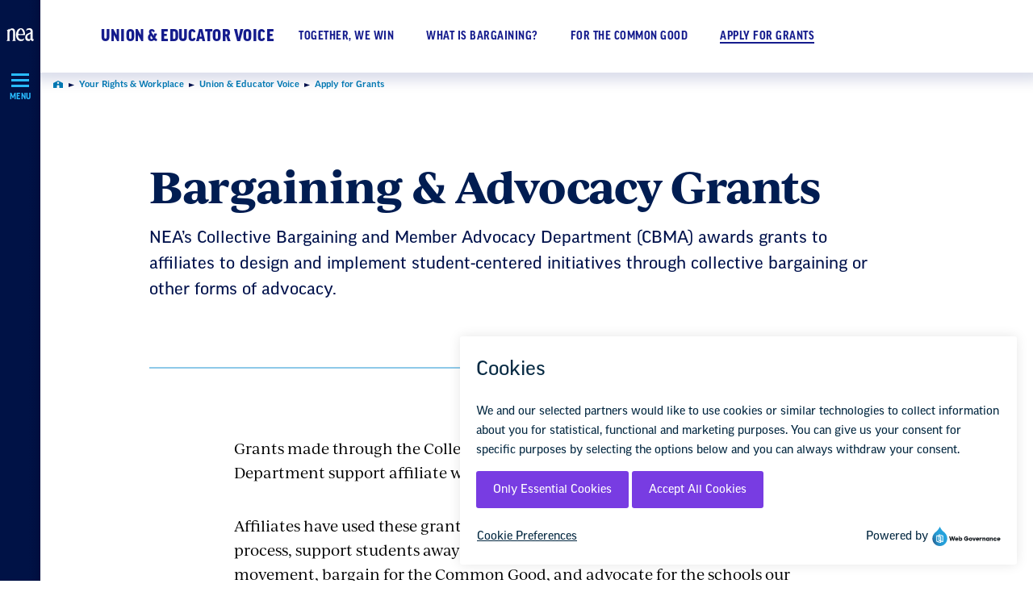

--- FILE ---
content_type: text/html; charset=UTF-8
request_url: https://www.nea.org/your-rights-workplace/union-educator-voice/bargaining-grants
body_size: 40674
content:
<!DOCTYPE html>
<html lang="en" dir="ltr" prefix="og: https://ogp.me/ns#" class="no-js">

  <head>
    <meta charset="utf-8" /><script type="text/javascript">(window.NREUM||(NREUM={})).init={privacy:{cookies_enabled:true},ajax:{deny_list:["bam.nr-data.net"]},feature_flags:["soft_nav"],distributed_tracing:{enabled:true}};(window.NREUM||(NREUM={})).loader_config={agentID:"1120061226",accountID:"2210322",trustKey:"2210322",xpid:"VgQGUVVRChAJXFBQAAAFV1Q=",licenseKey:"8b9e38de75",applicationID:"981271210",browserID:"1120061226"};;/*! For license information please see nr-loader-spa-1.308.0.min.js.LICENSE.txt */
(()=>{var e,t,r={384:(e,t,r)=>{"use strict";r.d(t,{NT:()=>a,US:()=>u,Zm:()=>o,bQ:()=>d,dV:()=>c,pV:()=>l});var n=r(6154),i=r(1863),s=r(1910);const a={beacon:"bam.nr-data.net",errorBeacon:"bam.nr-data.net"};function o(){return n.gm.NREUM||(n.gm.NREUM={}),void 0===n.gm.newrelic&&(n.gm.newrelic=n.gm.NREUM),n.gm.NREUM}function c(){let e=o();return e.o||(e.o={ST:n.gm.setTimeout,SI:n.gm.setImmediate||n.gm.setInterval,CT:n.gm.clearTimeout,XHR:n.gm.XMLHttpRequest,REQ:n.gm.Request,EV:n.gm.Event,PR:n.gm.Promise,MO:n.gm.MutationObserver,FETCH:n.gm.fetch,WS:n.gm.WebSocket},(0,s.i)(...Object.values(e.o))),e}function d(e,t){let r=o();r.initializedAgents??={},t.initializedAt={ms:(0,i.t)(),date:new Date},r.initializedAgents[e]=t}function u(e,t){o()[e]=t}function l(){return function(){let e=o();const t=e.info||{};e.info={beacon:a.beacon,errorBeacon:a.errorBeacon,...t}}(),function(){let e=o();const t=e.init||{};e.init={...t}}(),c(),function(){let e=o();const t=e.loader_config||{};e.loader_config={...t}}(),o()}},782:(e,t,r)=>{"use strict";r.d(t,{T:()=>n});const n=r(860).K7.pageViewTiming},860:(e,t,r)=>{"use strict";r.d(t,{$J:()=>u,K7:()=>c,P3:()=>d,XX:()=>i,Yy:()=>o,df:()=>s,qY:()=>n,v4:()=>a});const n="events",i="jserrors",s="browser/blobs",a="rum",o="browser/logs",c={ajax:"ajax",genericEvents:"generic_events",jserrors:i,logging:"logging",metrics:"metrics",pageAction:"page_action",pageViewEvent:"page_view_event",pageViewTiming:"page_view_timing",sessionReplay:"session_replay",sessionTrace:"session_trace",softNav:"soft_navigations",spa:"spa"},d={[c.pageViewEvent]:1,[c.pageViewTiming]:2,[c.metrics]:3,[c.jserrors]:4,[c.spa]:5,[c.ajax]:6,[c.sessionTrace]:7,[c.softNav]:8,[c.sessionReplay]:9,[c.logging]:10,[c.genericEvents]:11},u={[c.pageViewEvent]:a,[c.pageViewTiming]:n,[c.ajax]:n,[c.spa]:n,[c.softNav]:n,[c.metrics]:i,[c.jserrors]:i,[c.sessionTrace]:s,[c.sessionReplay]:s,[c.logging]:o,[c.genericEvents]:"ins"}},944:(e,t,r)=>{"use strict";r.d(t,{R:()=>i});var n=r(3241);function i(e,t){"function"==typeof console.debug&&(console.debug("New Relic Warning: https://github.com/newrelic/newrelic-browser-agent/blob/main/docs/warning-codes.md#".concat(e),t),(0,n.W)({agentIdentifier:null,drained:null,type:"data",name:"warn",feature:"warn",data:{code:e,secondary:t}}))}},993:(e,t,r)=>{"use strict";r.d(t,{A$:()=>s,ET:()=>a,TZ:()=>o,p_:()=>i});var n=r(860);const i={ERROR:"ERROR",WARN:"WARN",INFO:"INFO",DEBUG:"DEBUG",TRACE:"TRACE"},s={OFF:0,ERROR:1,WARN:2,INFO:3,DEBUG:4,TRACE:5},a="log",o=n.K7.logging},1541:(e,t,r)=>{"use strict";r.d(t,{U:()=>i,f:()=>n});const n={MFE:"MFE",BA:"BA"};function i(e,t){if(2!==t?.harvestEndpointVersion)return{};const r=t.agentRef.runtime.appMetadata.agents[0].entityGuid;return e?{"source.id":e.id,"source.name":e.name,"source.type":e.type,"parent.id":e.parent?.id||r,"parent.type":e.parent?.type||n.BA}:{"entity.guid":r,appId:t.agentRef.info.applicationID}}},1687:(e,t,r)=>{"use strict";r.d(t,{Ak:()=>d,Ze:()=>h,x3:()=>u});var n=r(3241),i=r(7836),s=r(3606),a=r(860),o=r(2646);const c={};function d(e,t){const r={staged:!1,priority:a.P3[t]||0};l(e),c[e].get(t)||c[e].set(t,r)}function u(e,t){e&&c[e]&&(c[e].get(t)&&c[e].delete(t),p(e,t,!1),c[e].size&&f(e))}function l(e){if(!e)throw new Error("agentIdentifier required");c[e]||(c[e]=new Map)}function h(e="",t="feature",r=!1){if(l(e),!e||!c[e].get(t)||r)return p(e,t);c[e].get(t).staged=!0,f(e)}function f(e){const t=Array.from(c[e]);t.every(([e,t])=>t.staged)&&(t.sort((e,t)=>e[1].priority-t[1].priority),t.forEach(([t])=>{c[e].delete(t),p(e,t)}))}function p(e,t,r=!0){const a=e?i.ee.get(e):i.ee,c=s.i.handlers;if(!a.aborted&&a.backlog&&c){if((0,n.W)({agentIdentifier:e,type:"lifecycle",name:"drain",feature:t}),r){const e=a.backlog[t],r=c[t];if(r){for(let t=0;e&&t<e.length;++t)g(e[t],r);Object.entries(r).forEach(([e,t])=>{Object.values(t||{}).forEach(t=>{t[0]?.on&&t[0]?.context()instanceof o.y&&t[0].on(e,t[1])})})}}a.isolatedBacklog||delete c[t],a.backlog[t]=null,a.emit("drain-"+t,[])}}function g(e,t){var r=e[1];Object.values(t[r]||{}).forEach(t=>{var r=e[0];if(t[0]===r){var n=t[1],i=e[3],s=e[2];n.apply(i,s)}})}},1738:(e,t,r)=>{"use strict";r.d(t,{U:()=>f,Y:()=>h});var n=r(3241),i=r(9908),s=r(1863),a=r(944),o=r(5701),c=r(3969),d=r(8362),u=r(860),l=r(4261);function h(e,t,r,s){const h=s||r;!h||h[e]&&h[e]!==d.d.prototype[e]||(h[e]=function(){(0,i.p)(c.xV,["API/"+e+"/called"],void 0,u.K7.metrics,r.ee),(0,n.W)({agentIdentifier:r.agentIdentifier,drained:!!o.B?.[r.agentIdentifier],type:"data",name:"api",feature:l.Pl+e,data:{}});try{return t.apply(this,arguments)}catch(e){(0,a.R)(23,e)}})}function f(e,t,r,n,a){const o=e.info;null===r?delete o.jsAttributes[t]:o.jsAttributes[t]=r,(a||null===r)&&(0,i.p)(l.Pl+n,[(0,s.t)(),t,r],void 0,"session",e.ee)}},1741:(e,t,r)=>{"use strict";r.d(t,{W:()=>s});var n=r(944),i=r(4261);class s{#e(e,...t){if(this[e]!==s.prototype[e])return this[e](...t);(0,n.R)(35,e)}addPageAction(e,t){return this.#e(i.hG,e,t)}register(e){return this.#e(i.eY,e)}recordCustomEvent(e,t){return this.#e(i.fF,e,t)}setPageViewName(e,t){return this.#e(i.Fw,e,t)}setCustomAttribute(e,t,r){return this.#e(i.cD,e,t,r)}noticeError(e,t){return this.#e(i.o5,e,t)}setUserId(e,t=!1){return this.#e(i.Dl,e,t)}setApplicationVersion(e){return this.#e(i.nb,e)}setErrorHandler(e){return this.#e(i.bt,e)}addRelease(e,t){return this.#e(i.k6,e,t)}log(e,t){return this.#e(i.$9,e,t)}start(){return this.#e(i.d3)}finished(e){return this.#e(i.BL,e)}recordReplay(){return this.#e(i.CH)}pauseReplay(){return this.#e(i.Tb)}addToTrace(e){return this.#e(i.U2,e)}setCurrentRouteName(e){return this.#e(i.PA,e)}interaction(e){return this.#e(i.dT,e)}wrapLogger(e,t,r){return this.#e(i.Wb,e,t,r)}measure(e,t){return this.#e(i.V1,e,t)}consent(e){return this.#e(i.Pv,e)}}},1863:(e,t,r)=>{"use strict";function n(){return Math.floor(performance.now())}r.d(t,{t:()=>n})},1910:(e,t,r)=>{"use strict";r.d(t,{i:()=>s});var n=r(944);const i=new Map;function s(...e){return e.every(e=>{if(i.has(e))return i.get(e);const t="function"==typeof e?e.toString():"",r=t.includes("[native code]"),s=t.includes("nrWrapper");return r||s||(0,n.R)(64,e?.name||t),i.set(e,r),r})}},2555:(e,t,r)=>{"use strict";r.d(t,{D:()=>o,f:()=>a});var n=r(384),i=r(8122);const s={beacon:n.NT.beacon,errorBeacon:n.NT.errorBeacon,licenseKey:void 0,applicationID:void 0,sa:void 0,queueTime:void 0,applicationTime:void 0,ttGuid:void 0,user:void 0,account:void 0,product:void 0,extra:void 0,jsAttributes:{},userAttributes:void 0,atts:void 0,transactionName:void 0,tNamePlain:void 0};function a(e){try{return!!e.licenseKey&&!!e.errorBeacon&&!!e.applicationID}catch(e){return!1}}const o=e=>(0,i.a)(e,s)},2614:(e,t,r)=>{"use strict";r.d(t,{BB:()=>a,H3:()=>n,g:()=>d,iL:()=>c,tS:()=>o,uh:()=>i,wk:()=>s});const n="NRBA",i="SESSION",s=144e5,a=18e5,o={STARTED:"session-started",PAUSE:"session-pause",RESET:"session-reset",RESUME:"session-resume",UPDATE:"session-update"},c={SAME_TAB:"same-tab",CROSS_TAB:"cross-tab"},d={OFF:0,FULL:1,ERROR:2}},2646:(e,t,r)=>{"use strict";r.d(t,{y:()=>n});class n{constructor(e){this.contextId=e}}},2843:(e,t,r)=>{"use strict";r.d(t,{G:()=>s,u:()=>i});var n=r(3878);function i(e,t=!1,r,i){(0,n.DD)("visibilitychange",function(){if(t)return void("hidden"===document.visibilityState&&e());e(document.visibilityState)},r,i)}function s(e,t,r){(0,n.sp)("pagehide",e,t,r)}},3241:(e,t,r)=>{"use strict";r.d(t,{W:()=>s});var n=r(6154);const i="newrelic";function s(e={}){try{n.gm.dispatchEvent(new CustomEvent(i,{detail:e}))}catch(e){}}},3304:(e,t,r)=>{"use strict";r.d(t,{A:()=>s});var n=r(7836);const i=()=>{const e=new WeakSet;return(t,r)=>{if("object"==typeof r&&null!==r){if(e.has(r))return;e.add(r)}return r}};function s(e){try{return JSON.stringify(e,i())??""}catch(e){try{n.ee.emit("internal-error",[e])}catch(e){}return""}}},3333:(e,t,r)=>{"use strict";r.d(t,{$v:()=>u,TZ:()=>n,Xh:()=>c,Zp:()=>i,kd:()=>d,mq:()=>o,nf:()=>a,qN:()=>s});const n=r(860).K7.genericEvents,i=["auxclick","click","copy","keydown","paste","scrollend"],s=["focus","blur"],a=4,o=1e3,c=2e3,d=["PageAction","UserAction","BrowserPerformance"],u={RESOURCES:"experimental.resources",REGISTER:"register"}},3434:(e,t,r)=>{"use strict";r.d(t,{Jt:()=>s,YM:()=>d});var n=r(7836),i=r(5607);const s="nr@original:".concat(i.W),a=50;var o=Object.prototype.hasOwnProperty,c=!1;function d(e,t){return e||(e=n.ee),r.inPlace=function(e,t,n,i,s){n||(n="");const a="-"===n.charAt(0);for(let o=0;o<t.length;o++){const c=t[o],d=e[c];l(d)||(e[c]=r(d,a?c+n:n,i,c,s))}},r.flag=s,r;function r(t,r,n,c,d){return l(t)?t:(r||(r=""),nrWrapper[s]=t,function(e,t,r){if(Object.defineProperty&&Object.keys)try{return Object.keys(e).forEach(function(r){Object.defineProperty(t,r,{get:function(){return e[r]},set:function(t){return e[r]=t,t}})}),t}catch(e){u([e],r)}for(var n in e)o.call(e,n)&&(t[n]=e[n])}(t,nrWrapper,e),nrWrapper);function nrWrapper(){var s,o,l,h;let f;try{o=this,s=[...arguments],l="function"==typeof n?n(s,o):n||{}}catch(t){u([t,"",[s,o,c],l],e)}i(r+"start",[s,o,c],l,d);const p=performance.now();let g;try{return h=t.apply(o,s),g=performance.now(),h}catch(e){throw g=performance.now(),i(r+"err",[s,o,e],l,d),f=e,f}finally{const e=g-p,t={start:p,end:g,duration:e,isLongTask:e>=a,methodName:c,thrownError:f};t.isLongTask&&i("long-task",[t,o],l,d),i(r+"end",[s,o,h],l,d)}}}function i(r,n,i,s){if(!c||t){var a=c;c=!0;try{e.emit(r,n,i,t,s)}catch(t){u([t,r,n,i],e)}c=a}}}function u(e,t){t||(t=n.ee);try{t.emit("internal-error",e)}catch(e){}}function l(e){return!(e&&"function"==typeof e&&e.apply&&!e[s])}},3606:(e,t,r)=>{"use strict";r.d(t,{i:()=>s});var n=r(9908);s.on=a;var i=s.handlers={};function s(e,t,r,s){a(s||n.d,i,e,t,r)}function a(e,t,r,i,s){s||(s="feature"),e||(e=n.d);var a=t[s]=t[s]||{};(a[r]=a[r]||[]).push([e,i])}},3738:(e,t,r)=>{"use strict";r.d(t,{He:()=>i,Kp:()=>o,Lc:()=>d,Rz:()=>u,TZ:()=>n,bD:()=>s,d3:()=>a,jx:()=>l,sl:()=>h,uP:()=>c});const n=r(860).K7.sessionTrace,i="bstResource",s="resource",a="-start",o="-end",c="fn"+a,d="fn"+o,u="pushState",l=1e3,h=3e4},3785:(e,t,r)=>{"use strict";r.d(t,{R:()=>c,b:()=>d});var n=r(9908),i=r(1863),s=r(860),a=r(3969),o=r(993);function c(e,t,r={},c=o.p_.INFO,d=!0,u,l=(0,i.t)()){(0,n.p)(a.xV,["API/logging/".concat(c.toLowerCase(),"/called")],void 0,s.K7.metrics,e),(0,n.p)(o.ET,[l,t,r,c,d,u],void 0,s.K7.logging,e)}function d(e){return"string"==typeof e&&Object.values(o.p_).some(t=>t===e.toUpperCase().trim())}},3878:(e,t,r)=>{"use strict";function n(e,t){return{capture:e,passive:!1,signal:t}}function i(e,t,r=!1,i){window.addEventListener(e,t,n(r,i))}function s(e,t,r=!1,i){document.addEventListener(e,t,n(r,i))}r.d(t,{DD:()=>s,jT:()=>n,sp:()=>i})},3962:(e,t,r)=>{"use strict";r.d(t,{AM:()=>a,O2:()=>l,OV:()=>s,Qu:()=>h,TZ:()=>c,ih:()=>f,pP:()=>o,t1:()=>u,tC:()=>i,wD:()=>d});var n=r(860);const i=["click","keydown","submit"],s="popstate",a="api",o="initialPageLoad",c=n.K7.softNav,d=5e3,u=500,l={INITIAL_PAGE_LOAD:"",ROUTE_CHANGE:1,UNSPECIFIED:2},h={INTERACTION:1,AJAX:2,CUSTOM_END:3,CUSTOM_TRACER:4},f={IP:"in progress",PF:"pending finish",FIN:"finished",CAN:"cancelled"}},3969:(e,t,r)=>{"use strict";r.d(t,{TZ:()=>n,XG:()=>o,rs:()=>i,xV:()=>a,z_:()=>s});const n=r(860).K7.metrics,i="sm",s="cm",a="storeSupportabilityMetrics",o="storeEventMetrics"},4234:(e,t,r)=>{"use strict";r.d(t,{W:()=>s});var n=r(7836),i=r(1687);class s{constructor(e,t){this.agentIdentifier=e,this.ee=n.ee.get(e),this.featureName=t,this.blocked=!1}deregisterDrain(){(0,i.x3)(this.agentIdentifier,this.featureName)}}},4261:(e,t,r)=>{"use strict";r.d(t,{$9:()=>u,BL:()=>c,CH:()=>p,Dl:()=>R,Fw:()=>w,PA:()=>v,Pl:()=>n,Pv:()=>A,Tb:()=>h,U2:()=>a,V1:()=>E,Wb:()=>T,bt:()=>y,cD:()=>b,d3:()=>x,dT:()=>d,eY:()=>g,fF:()=>f,hG:()=>s,hw:()=>i,k6:()=>o,nb:()=>m,o5:()=>l});const n="api-",i=n+"ixn-",s="addPageAction",a="addToTrace",o="addRelease",c="finished",d="interaction",u="log",l="noticeError",h="pauseReplay",f="recordCustomEvent",p="recordReplay",g="register",m="setApplicationVersion",v="setCurrentRouteName",b="setCustomAttribute",y="setErrorHandler",w="setPageViewName",R="setUserId",x="start",T="wrapLogger",E="measure",A="consent"},5205:(e,t,r)=>{"use strict";r.d(t,{j:()=>S});var n=r(384),i=r(1741);var s=r(2555),a=r(3333);const o=e=>{if(!e||"string"!=typeof e)return!1;try{document.createDocumentFragment().querySelector(e)}catch{return!1}return!0};var c=r(2614),d=r(944),u=r(8122);const l="[data-nr-mask]",h=e=>(0,u.a)(e,(()=>{const e={feature_flags:[],experimental:{allow_registered_children:!1,resources:!1},mask_selector:"*",block_selector:"[data-nr-block]",mask_input_options:{color:!1,date:!1,"datetime-local":!1,email:!1,month:!1,number:!1,range:!1,search:!1,tel:!1,text:!1,time:!1,url:!1,week:!1,textarea:!1,select:!1,password:!0}};return{ajax:{deny_list:void 0,block_internal:!0,enabled:!0,autoStart:!0},api:{get allow_registered_children(){return e.feature_flags.includes(a.$v.REGISTER)||e.experimental.allow_registered_children},set allow_registered_children(t){e.experimental.allow_registered_children=t},duplicate_registered_data:!1},browser_consent_mode:{enabled:!1},distributed_tracing:{enabled:void 0,exclude_newrelic_header:void 0,cors_use_newrelic_header:void 0,cors_use_tracecontext_headers:void 0,allowed_origins:void 0},get feature_flags(){return e.feature_flags},set feature_flags(t){e.feature_flags=t},generic_events:{enabled:!0,autoStart:!0},harvest:{interval:30},jserrors:{enabled:!0,autoStart:!0},logging:{enabled:!0,autoStart:!0},metrics:{enabled:!0,autoStart:!0},obfuscate:void 0,page_action:{enabled:!0},page_view_event:{enabled:!0,autoStart:!0},page_view_timing:{enabled:!0,autoStart:!0},performance:{capture_marks:!1,capture_measures:!1,capture_detail:!0,resources:{get enabled(){return e.feature_flags.includes(a.$v.RESOURCES)||e.experimental.resources},set enabled(t){e.experimental.resources=t},asset_types:[],first_party_domains:[],ignore_newrelic:!0}},privacy:{cookies_enabled:!0},proxy:{assets:void 0,beacon:void 0},session:{expiresMs:c.wk,inactiveMs:c.BB},session_replay:{autoStart:!0,enabled:!1,preload:!1,sampling_rate:10,error_sampling_rate:100,collect_fonts:!1,inline_images:!1,fix_stylesheets:!0,mask_all_inputs:!0,get mask_text_selector(){return e.mask_selector},set mask_text_selector(t){o(t)?e.mask_selector="".concat(t,",").concat(l):""===t||null===t?e.mask_selector=l:(0,d.R)(5,t)},get block_class(){return"nr-block"},get ignore_class(){return"nr-ignore"},get mask_text_class(){return"nr-mask"},get block_selector(){return e.block_selector},set block_selector(t){o(t)?e.block_selector+=",".concat(t):""!==t&&(0,d.R)(6,t)},get mask_input_options(){return e.mask_input_options},set mask_input_options(t){t&&"object"==typeof t?e.mask_input_options={...t,password:!0}:(0,d.R)(7,t)}},session_trace:{enabled:!0,autoStart:!0},soft_navigations:{enabled:!0,autoStart:!0},spa:{enabled:!0,autoStart:!0},ssl:void 0,user_actions:{enabled:!0,elementAttributes:["id","className","tagName","type"]}}})());var f=r(6154),p=r(9324);let g=0;const m={buildEnv:p.F3,distMethod:p.Xs,version:p.xv,originTime:f.WN},v={consented:!1},b={appMetadata:{},get consented(){return this.session?.state?.consent||v.consented},set consented(e){v.consented=e},customTransaction:void 0,denyList:void 0,disabled:!1,harvester:void 0,isolatedBacklog:!1,isRecording:!1,loaderType:void 0,maxBytes:3e4,obfuscator:void 0,onerror:void 0,ptid:void 0,releaseIds:{},session:void 0,timeKeeper:void 0,registeredEntities:[],jsAttributesMetadata:{bytes:0},get harvestCount(){return++g}},y=e=>{const t=(0,u.a)(e,b),r=Object.keys(m).reduce((e,t)=>(e[t]={value:m[t],writable:!1,configurable:!0,enumerable:!0},e),{});return Object.defineProperties(t,r)};var w=r(5701);const R=e=>{const t=e.startsWith("http");e+="/",r.p=t?e:"https://"+e};var x=r(7836),T=r(3241);const E={accountID:void 0,trustKey:void 0,agentID:void 0,licenseKey:void 0,applicationID:void 0,xpid:void 0},A=e=>(0,u.a)(e,E),_=new Set;function S(e,t={},r,a){let{init:o,info:c,loader_config:d,runtime:u={},exposed:l=!0}=t;if(!c){const e=(0,n.pV)();o=e.init,c=e.info,d=e.loader_config}e.init=h(o||{}),e.loader_config=A(d||{}),c.jsAttributes??={},f.bv&&(c.jsAttributes.isWorker=!0),e.info=(0,s.D)(c);const p=e.init,g=[c.beacon,c.errorBeacon];_.has(e.agentIdentifier)||(p.proxy.assets&&(R(p.proxy.assets),g.push(p.proxy.assets)),p.proxy.beacon&&g.push(p.proxy.beacon),e.beacons=[...g],function(e){const t=(0,n.pV)();Object.getOwnPropertyNames(i.W.prototype).forEach(r=>{const n=i.W.prototype[r];if("function"!=typeof n||"constructor"===n)return;let s=t[r];e[r]&&!1!==e.exposed&&"micro-agent"!==e.runtime?.loaderType&&(t[r]=(...t)=>{const n=e[r](...t);return s?s(...t):n})})}(e),(0,n.US)("activatedFeatures",w.B)),u.denyList=[...p.ajax.deny_list||[],...p.ajax.block_internal?g:[]],u.ptid=e.agentIdentifier,u.loaderType=r,e.runtime=y(u),_.has(e.agentIdentifier)||(e.ee=x.ee.get(e.agentIdentifier),e.exposed=l,(0,T.W)({agentIdentifier:e.agentIdentifier,drained:!!w.B?.[e.agentIdentifier],type:"lifecycle",name:"initialize",feature:void 0,data:e.config})),_.add(e.agentIdentifier)}},5270:(e,t,r)=>{"use strict";r.d(t,{Aw:()=>a,SR:()=>s,rF:()=>o});var n=r(384),i=r(7767);function s(e){return!!(0,n.dV)().o.MO&&(0,i.V)(e)&&!0===e?.session_trace.enabled}function a(e){return!0===e?.session_replay.preload&&s(e)}function o(e,t){try{if("string"==typeof t?.type){if("password"===t.type.toLowerCase())return"*".repeat(e?.length||0);if(void 0!==t?.dataset?.nrUnmask||t?.classList?.contains("nr-unmask"))return e}}catch(e){}return"string"==typeof e?e.replace(/[\S]/g,"*"):"*".repeat(e?.length||0)}},5289:(e,t,r)=>{"use strict";r.d(t,{GG:()=>a,Qr:()=>c,sB:()=>o});var n=r(3878),i=r(6389);function s(){return"undefined"==typeof document||"complete"===document.readyState}function a(e,t){if(s())return e();const r=(0,i.J)(e),a=setInterval(()=>{s()&&(clearInterval(a),r())},500);(0,n.sp)("load",r,t)}function o(e){if(s())return e();(0,n.DD)("DOMContentLoaded",e)}function c(e){if(s())return e();(0,n.sp)("popstate",e)}},5607:(e,t,r)=>{"use strict";r.d(t,{W:()=>n});const n=(0,r(9566).bz)()},5701:(e,t,r)=>{"use strict";r.d(t,{B:()=>s,t:()=>a});var n=r(3241);const i=new Set,s={};function a(e,t){const r=t.agentIdentifier;s[r]??={},e&&"object"==typeof e&&(i.has(r)||(t.ee.emit("rumresp",[e]),s[r]=e,i.add(r),(0,n.W)({agentIdentifier:r,loaded:!0,drained:!0,type:"lifecycle",name:"load",feature:void 0,data:e})))}},6154:(e,t,r)=>{"use strict";r.d(t,{OF:()=>d,RI:()=>i,WN:()=>h,bv:()=>s,eN:()=>f,gm:()=>a,lR:()=>l,m:()=>c,mw:()=>o,sb:()=>u});var n=r(1863);const i="undefined"!=typeof window&&!!window.document,s="undefined"!=typeof WorkerGlobalScope&&("undefined"!=typeof self&&self instanceof WorkerGlobalScope&&self.navigator instanceof WorkerNavigator||"undefined"!=typeof globalThis&&globalThis instanceof WorkerGlobalScope&&globalThis.navigator instanceof WorkerNavigator),a=i?window:"undefined"!=typeof WorkerGlobalScope&&("undefined"!=typeof self&&self instanceof WorkerGlobalScope&&self||"undefined"!=typeof globalThis&&globalThis instanceof WorkerGlobalScope&&globalThis),o=Boolean("hidden"===a?.document?.visibilityState),c=""+a?.location,d=/iPad|iPhone|iPod/.test(a.navigator?.userAgent),u=d&&"undefined"==typeof SharedWorker,l=(()=>{const e=a.navigator?.userAgent?.match(/Firefox[/\s](\d+\.\d+)/);return Array.isArray(e)&&e.length>=2?+e[1]:0})(),h=Date.now()-(0,n.t)(),f=()=>"undefined"!=typeof PerformanceNavigationTiming&&a?.performance?.getEntriesByType("navigation")?.[0]?.responseStart},6344:(e,t,r)=>{"use strict";r.d(t,{BB:()=>u,Qb:()=>l,TZ:()=>i,Ug:()=>a,Vh:()=>s,_s:()=>o,bc:()=>d,yP:()=>c});var n=r(2614);const i=r(860).K7.sessionReplay,s="errorDuringReplay",a=.12,o={DomContentLoaded:0,Load:1,FullSnapshot:2,IncrementalSnapshot:3,Meta:4,Custom:5},c={[n.g.ERROR]:15e3,[n.g.FULL]:3e5,[n.g.OFF]:0},d={RESET:{message:"Session was reset",sm:"Reset"},IMPORT:{message:"Recorder failed to import",sm:"Import"},TOO_MANY:{message:"429: Too Many Requests",sm:"Too-Many"},TOO_BIG:{message:"Payload was too large",sm:"Too-Big"},CROSS_TAB:{message:"Session Entity was set to OFF on another tab",sm:"Cross-Tab"},ENTITLEMENTS:{message:"Session Replay is not allowed and will not be started",sm:"Entitlement"}},u=5e3,l={API:"api",RESUME:"resume",SWITCH_TO_FULL:"switchToFull",INITIALIZE:"initialize",PRELOAD:"preload"}},6389:(e,t,r)=>{"use strict";function n(e,t=500,r={}){const n=r?.leading||!1;let i;return(...r)=>{n&&void 0===i&&(e.apply(this,r),i=setTimeout(()=>{i=clearTimeout(i)},t)),n||(clearTimeout(i),i=setTimeout(()=>{e.apply(this,r)},t))}}function i(e){let t=!1;return(...r)=>{t||(t=!0,e.apply(this,r))}}r.d(t,{J:()=>i,s:()=>n})},6630:(e,t,r)=>{"use strict";r.d(t,{T:()=>n});const n=r(860).K7.pageViewEvent},6774:(e,t,r)=>{"use strict";r.d(t,{T:()=>n});const n=r(860).K7.jserrors},7295:(e,t,r)=>{"use strict";r.d(t,{Xv:()=>a,gX:()=>i,iW:()=>s});var n=[];function i(e){if(!e||s(e))return!1;if(0===n.length)return!0;if("*"===n[0].hostname)return!1;for(var t=0;t<n.length;t++){var r=n[t];if(r.hostname.test(e.hostname)&&r.pathname.test(e.pathname))return!1}return!0}function s(e){return void 0===e.hostname}function a(e){if(n=[],e&&e.length)for(var t=0;t<e.length;t++){let r=e[t];if(!r)continue;if("*"===r)return void(n=[{hostname:"*"}]);0===r.indexOf("http://")?r=r.substring(7):0===r.indexOf("https://")&&(r=r.substring(8));const i=r.indexOf("/");let s,a;i>0?(s=r.substring(0,i),a=r.substring(i)):(s=r,a="*");let[c]=s.split(":");n.push({hostname:o(c),pathname:o(a,!0)})}}function o(e,t=!1){const r=e.replace(/[.+?^${}()|[\]\\]/g,e=>"\\"+e).replace(/\*/g,".*?");return new RegExp((t?"^":"")+r+"$")}},7485:(e,t,r)=>{"use strict";r.d(t,{D:()=>i});var n=r(6154);function i(e){if(0===(e||"").indexOf("data:"))return{protocol:"data"};try{const t=new URL(e,location.href),r={port:t.port,hostname:t.hostname,pathname:t.pathname,search:t.search,protocol:t.protocol.slice(0,t.protocol.indexOf(":")),sameOrigin:t.protocol===n.gm?.location?.protocol&&t.host===n.gm?.location?.host};return r.port&&""!==r.port||("http:"===t.protocol&&(r.port="80"),"https:"===t.protocol&&(r.port="443")),r.pathname&&""!==r.pathname?r.pathname.startsWith("/")||(r.pathname="/".concat(r.pathname)):r.pathname="/",r}catch(e){return{}}}},7699:(e,t,r)=>{"use strict";r.d(t,{It:()=>s,KC:()=>o,No:()=>i,qh:()=>a});var n=r(860);const i=16e3,s=1e6,a="SESSION_ERROR",o={[n.K7.logging]:!0,[n.K7.genericEvents]:!1,[n.K7.jserrors]:!1,[n.K7.ajax]:!1}},7767:(e,t,r)=>{"use strict";r.d(t,{V:()=>i});var n=r(6154);const i=e=>n.RI&&!0===e?.privacy.cookies_enabled},7836:(e,t,r)=>{"use strict";r.d(t,{P:()=>o,ee:()=>c});var n=r(384),i=r(8990),s=r(2646),a=r(5607);const o="nr@context:".concat(a.W),c=function e(t,r){var n={},a={},u={},l=!1;try{l=16===r.length&&d.initializedAgents?.[r]?.runtime.isolatedBacklog}catch(e){}var h={on:p,addEventListener:p,removeEventListener:function(e,t){var r=n[e];if(!r)return;for(var i=0;i<r.length;i++)r[i]===t&&r.splice(i,1)},emit:function(e,r,n,i,s){!1!==s&&(s=!0);if(c.aborted&&!i)return;t&&s&&t.emit(e,r,n);var o=f(n);g(e).forEach(e=>{e.apply(o,r)});var d=v()[a[e]];d&&d.push([h,e,r,o]);return o},get:m,listeners:g,context:f,buffer:function(e,t){const r=v();if(t=t||"feature",h.aborted)return;Object.entries(e||{}).forEach(([e,n])=>{a[n]=t,t in r||(r[t]=[])})},abort:function(){h._aborted=!0,Object.keys(h.backlog).forEach(e=>{delete h.backlog[e]})},isBuffering:function(e){return!!v()[a[e]]},debugId:r,backlog:l?{}:t&&"object"==typeof t.backlog?t.backlog:{},isolatedBacklog:l};return Object.defineProperty(h,"aborted",{get:()=>{let e=h._aborted||!1;return e||(t&&(e=t.aborted),e)}}),h;function f(e){return e&&e instanceof s.y?e:e?(0,i.I)(e,o,()=>new s.y(o)):new s.y(o)}function p(e,t){n[e]=g(e).concat(t)}function g(e){return n[e]||[]}function m(t){return u[t]=u[t]||e(h,t)}function v(){return h.backlog}}(void 0,"globalEE"),d=(0,n.Zm)();d.ee||(d.ee=c)},8122:(e,t,r)=>{"use strict";r.d(t,{a:()=>i});var n=r(944);function i(e,t){try{if(!e||"object"!=typeof e)return(0,n.R)(3);if(!t||"object"!=typeof t)return(0,n.R)(4);const r=Object.create(Object.getPrototypeOf(t),Object.getOwnPropertyDescriptors(t)),s=0===Object.keys(r).length?e:r;for(let a in s)if(void 0!==e[a])try{if(null===e[a]){r[a]=null;continue}Array.isArray(e[a])&&Array.isArray(t[a])?r[a]=Array.from(new Set([...e[a],...t[a]])):"object"==typeof e[a]&&"object"==typeof t[a]?r[a]=i(e[a],t[a]):r[a]=e[a]}catch(e){r[a]||(0,n.R)(1,e)}return r}catch(e){(0,n.R)(2,e)}}},8139:(e,t,r)=>{"use strict";r.d(t,{u:()=>h});var n=r(7836),i=r(3434),s=r(8990),a=r(6154);const o={},c=a.gm.XMLHttpRequest,d="addEventListener",u="removeEventListener",l="nr@wrapped:".concat(n.P);function h(e){var t=function(e){return(e||n.ee).get("events")}(e);if(o[t.debugId]++)return t;o[t.debugId]=1;var r=(0,i.YM)(t,!0);function h(e){r.inPlace(e,[d,u],"-",p)}function p(e,t){return e[1]}return"getPrototypeOf"in Object&&(a.RI&&f(document,h),c&&f(c.prototype,h),f(a.gm,h)),t.on(d+"-start",function(e,t){var n=e[1];if(null!==n&&("function"==typeof n||"object"==typeof n)&&"newrelic"!==e[0]){var i=(0,s.I)(n,l,function(){var e={object:function(){if("function"!=typeof n.handleEvent)return;return n.handleEvent.apply(n,arguments)},function:n}[typeof n];return e?r(e,"fn-",null,e.name||"anonymous"):n});this.wrapped=e[1]=i}}),t.on(u+"-start",function(e){e[1]=this.wrapped||e[1]}),t}function f(e,t,...r){let n=e;for(;"object"==typeof n&&!Object.prototype.hasOwnProperty.call(n,d);)n=Object.getPrototypeOf(n);n&&t(n,...r)}},8362:(e,t,r)=>{"use strict";r.d(t,{d:()=>s});var n=r(9566),i=r(1741);class s extends i.W{agentIdentifier=(0,n.LA)(16)}},8374:(e,t,r)=>{r.nc=(()=>{try{return document?.currentScript?.nonce}catch(e){}return""})()},8990:(e,t,r)=>{"use strict";r.d(t,{I:()=>i});var n=Object.prototype.hasOwnProperty;function i(e,t,r){if(n.call(e,t))return e[t];var i=r();if(Object.defineProperty&&Object.keys)try{return Object.defineProperty(e,t,{value:i,writable:!0,enumerable:!1}),i}catch(e){}return e[t]=i,i}},9119:(e,t,r)=>{"use strict";r.d(t,{L:()=>s});var n=/([^?#]*)[^#]*(#[^?]*|$).*/,i=/([^?#]*)().*/;function s(e,t){return e?e.replace(t?n:i,"$1$2"):e}},9300:(e,t,r)=>{"use strict";r.d(t,{T:()=>n});const n=r(860).K7.ajax},9324:(e,t,r)=>{"use strict";r.d(t,{AJ:()=>a,F3:()=>i,Xs:()=>s,Yq:()=>o,xv:()=>n});const n="1.308.0",i="PROD",s="CDN",a="@newrelic/rrweb",o="1.0.1"},9566:(e,t,r)=>{"use strict";r.d(t,{LA:()=>o,ZF:()=>c,bz:()=>a,el:()=>d});var n=r(6154);const i="xxxxxxxx-xxxx-4xxx-yxxx-xxxxxxxxxxxx";function s(e,t){return e?15&e[t]:16*Math.random()|0}function a(){const e=n.gm?.crypto||n.gm?.msCrypto;let t,r=0;return e&&e.getRandomValues&&(t=e.getRandomValues(new Uint8Array(30))),i.split("").map(e=>"x"===e?s(t,r++).toString(16):"y"===e?(3&s()|8).toString(16):e).join("")}function o(e){const t=n.gm?.crypto||n.gm?.msCrypto;let r,i=0;t&&t.getRandomValues&&(r=t.getRandomValues(new Uint8Array(e)));const a=[];for(var o=0;o<e;o++)a.push(s(r,i++).toString(16));return a.join("")}function c(){return o(16)}function d(){return o(32)}},9908:(e,t,r)=>{"use strict";r.d(t,{d:()=>n,p:()=>i});var n=r(7836).ee.get("handle");function i(e,t,r,i,s){s?(s.buffer([e],i),s.emit(e,t,r)):(n.buffer([e],i),n.emit(e,t,r))}}},n={};function i(e){var t=n[e];if(void 0!==t)return t.exports;var s=n[e]={exports:{}};return r[e](s,s.exports,i),s.exports}i.m=r,i.d=(e,t)=>{for(var r in t)i.o(t,r)&&!i.o(e,r)&&Object.defineProperty(e,r,{enumerable:!0,get:t[r]})},i.f={},i.e=e=>Promise.all(Object.keys(i.f).reduce((t,r)=>(i.f[r](e,t),t),[])),i.u=e=>({212:"nr-spa-compressor",249:"nr-spa-recorder",478:"nr-spa"}[e]+"-1.308.0.min.js"),i.o=(e,t)=>Object.prototype.hasOwnProperty.call(e,t),e={},t="NRBA-1.308.0.PROD:",i.l=(r,n,s,a)=>{if(e[r])e[r].push(n);else{var o,c;if(void 0!==s)for(var d=document.getElementsByTagName("script"),u=0;u<d.length;u++){var l=d[u];if(l.getAttribute("src")==r||l.getAttribute("data-webpack")==t+s){o=l;break}}if(!o){c=!0;var h={478:"sha512-RSfSVnmHk59T/uIPbdSE0LPeqcEdF4/+XhfJdBuccH5rYMOEZDhFdtnh6X6nJk7hGpzHd9Ujhsy7lZEz/ORYCQ==",249:"sha512-ehJXhmntm85NSqW4MkhfQqmeKFulra3klDyY0OPDUE+sQ3GokHlPh1pmAzuNy//3j4ac6lzIbmXLvGQBMYmrkg==",212:"sha512-B9h4CR46ndKRgMBcK+j67uSR2RCnJfGefU+A7FrgR/k42ovXy5x/MAVFiSvFxuVeEk/pNLgvYGMp1cBSK/G6Fg=="};(o=document.createElement("script")).charset="utf-8",i.nc&&o.setAttribute("nonce",i.nc),o.setAttribute("data-webpack",t+s),o.src=r,0!==o.src.indexOf(window.location.origin+"/")&&(o.crossOrigin="anonymous"),h[a]&&(o.integrity=h[a])}e[r]=[n];var f=(t,n)=>{o.onerror=o.onload=null,clearTimeout(p);var i=e[r];if(delete e[r],o.parentNode&&o.parentNode.removeChild(o),i&&i.forEach(e=>e(n)),t)return t(n)},p=setTimeout(f.bind(null,void 0,{type:"timeout",target:o}),12e4);o.onerror=f.bind(null,o.onerror),o.onload=f.bind(null,o.onload),c&&document.head.appendChild(o)}},i.r=e=>{"undefined"!=typeof Symbol&&Symbol.toStringTag&&Object.defineProperty(e,Symbol.toStringTag,{value:"Module"}),Object.defineProperty(e,"__esModule",{value:!0})},i.p="https://js-agent.newrelic.com/",(()=>{var e={38:0,788:0};i.f.j=(t,r)=>{var n=i.o(e,t)?e[t]:void 0;if(0!==n)if(n)r.push(n[2]);else{var s=new Promise((r,i)=>n=e[t]=[r,i]);r.push(n[2]=s);var a=i.p+i.u(t),o=new Error;i.l(a,r=>{if(i.o(e,t)&&(0!==(n=e[t])&&(e[t]=void 0),n)){var s=r&&("load"===r.type?"missing":r.type),a=r&&r.target&&r.target.src;o.message="Loading chunk "+t+" failed: ("+s+": "+a+")",o.name="ChunkLoadError",o.type=s,o.request=a,n[1](o)}},"chunk-"+t,t)}};var t=(t,r)=>{var n,s,[a,o,c]=r,d=0;if(a.some(t=>0!==e[t])){for(n in o)i.o(o,n)&&(i.m[n]=o[n]);if(c)c(i)}for(t&&t(r);d<a.length;d++)s=a[d],i.o(e,s)&&e[s]&&e[s][0](),e[s]=0},r=self["webpackChunk:NRBA-1.308.0.PROD"]=self["webpackChunk:NRBA-1.308.0.PROD"]||[];r.forEach(t.bind(null,0)),r.push=t.bind(null,r.push.bind(r))})(),(()=>{"use strict";i(8374);var e=i(8362),t=i(860);const r=Object.values(t.K7);var n=i(5205);var s=i(9908),a=i(1863),o=i(4261),c=i(1738);var d=i(1687),u=i(4234),l=i(5289),h=i(6154),f=i(944),p=i(5270),g=i(7767),m=i(6389),v=i(7699);class b extends u.W{constructor(e,t){super(e.agentIdentifier,t),this.agentRef=e,this.abortHandler=void 0,this.featAggregate=void 0,this.loadedSuccessfully=void 0,this.onAggregateImported=new Promise(e=>{this.loadedSuccessfully=e}),this.deferred=Promise.resolve(),!1===e.init[this.featureName].autoStart?this.deferred=new Promise((t,r)=>{this.ee.on("manual-start-all",(0,m.J)(()=>{(0,d.Ak)(e.agentIdentifier,this.featureName),t()}))}):(0,d.Ak)(e.agentIdentifier,t)}importAggregator(e,t,r={}){if(this.featAggregate)return;const n=async()=>{let n;await this.deferred;try{if((0,g.V)(e.init)){const{setupAgentSession:t}=await i.e(478).then(i.bind(i,8766));n=t(e)}}catch(e){(0,f.R)(20,e),this.ee.emit("internal-error",[e]),(0,s.p)(v.qh,[e],void 0,this.featureName,this.ee)}try{if(!this.#t(this.featureName,n,e.init))return(0,d.Ze)(this.agentIdentifier,this.featureName),void this.loadedSuccessfully(!1);const{Aggregate:i}=await t();this.featAggregate=new i(e,r),e.runtime.harvester.initializedAggregates.push(this.featAggregate),this.loadedSuccessfully(!0)}catch(e){(0,f.R)(34,e),this.abortHandler?.(),(0,d.Ze)(this.agentIdentifier,this.featureName,!0),this.loadedSuccessfully(!1),this.ee&&this.ee.abort()}};h.RI?(0,l.GG)(()=>n(),!0):n()}#t(e,r,n){if(this.blocked)return!1;switch(e){case t.K7.sessionReplay:return(0,p.SR)(n)&&!!r;case t.K7.sessionTrace:return!!r;default:return!0}}}var y=i(6630),w=i(2614),R=i(3241);class x extends b{static featureName=y.T;constructor(e){var t;super(e,y.T),this.setupInspectionEvents(e.agentIdentifier),t=e,(0,c.Y)(o.Fw,function(e,r){"string"==typeof e&&("/"!==e.charAt(0)&&(e="/"+e),t.runtime.customTransaction=(r||"http://custom.transaction")+e,(0,s.p)(o.Pl+o.Fw,[(0,a.t)()],void 0,void 0,t.ee))},t),this.importAggregator(e,()=>i.e(478).then(i.bind(i,2467)))}setupInspectionEvents(e){const t=(t,r)=>{t&&(0,R.W)({agentIdentifier:e,timeStamp:t.timeStamp,loaded:"complete"===t.target.readyState,type:"window",name:r,data:t.target.location+""})};(0,l.sB)(e=>{t(e,"DOMContentLoaded")}),(0,l.GG)(e=>{t(e,"load")}),(0,l.Qr)(e=>{t(e,"navigate")}),this.ee.on(w.tS.UPDATE,(t,r)=>{(0,R.W)({agentIdentifier:e,type:"lifecycle",name:"session",data:r})})}}var T=i(384);class E extends e.d{constructor(e){var t;(super(),h.gm)?(this.features={},(0,T.bQ)(this.agentIdentifier,this),this.desiredFeatures=new Set(e.features||[]),this.desiredFeatures.add(x),(0,n.j)(this,e,e.loaderType||"agent"),t=this,(0,c.Y)(o.cD,function(e,r,n=!1){if("string"==typeof e){if(["string","number","boolean"].includes(typeof r)||null===r)return(0,c.U)(t,e,r,o.cD,n);(0,f.R)(40,typeof r)}else(0,f.R)(39,typeof e)},t),function(e){(0,c.Y)(o.Dl,function(t,r=!1){if("string"!=typeof t&&null!==t)return void(0,f.R)(41,typeof t);const n=e.info.jsAttributes["enduser.id"];r&&null!=n&&n!==t?(0,s.p)(o.Pl+"setUserIdAndResetSession",[t],void 0,"session",e.ee):(0,c.U)(e,"enduser.id",t,o.Dl,!0)},e)}(this),function(e){(0,c.Y)(o.nb,function(t){if("string"==typeof t||null===t)return(0,c.U)(e,"application.version",t,o.nb,!1);(0,f.R)(42,typeof t)},e)}(this),function(e){(0,c.Y)(o.d3,function(){e.ee.emit("manual-start-all")},e)}(this),function(e){(0,c.Y)(o.Pv,function(t=!0){if("boolean"==typeof t){if((0,s.p)(o.Pl+o.Pv,[t],void 0,"session",e.ee),e.runtime.consented=t,t){const t=e.features.page_view_event;t.onAggregateImported.then(e=>{const r=t.featAggregate;e&&!r.sentRum&&r.sendRum()})}}else(0,f.R)(65,typeof t)},e)}(this),this.run()):(0,f.R)(21)}get config(){return{info:this.info,init:this.init,loader_config:this.loader_config,runtime:this.runtime}}get api(){return this}run(){try{const e=function(e){const t={};return r.forEach(r=>{t[r]=!!e[r]?.enabled}),t}(this.init),n=[...this.desiredFeatures];n.sort((e,r)=>t.P3[e.featureName]-t.P3[r.featureName]),n.forEach(r=>{if(!e[r.featureName]&&r.featureName!==t.K7.pageViewEvent)return;if(r.featureName===t.K7.spa)return void(0,f.R)(67);const n=function(e){switch(e){case t.K7.ajax:return[t.K7.jserrors];case t.K7.sessionTrace:return[t.K7.ajax,t.K7.pageViewEvent];case t.K7.sessionReplay:return[t.K7.sessionTrace];case t.K7.pageViewTiming:return[t.K7.pageViewEvent];default:return[]}}(r.featureName).filter(e=>!(e in this.features));n.length>0&&(0,f.R)(36,{targetFeature:r.featureName,missingDependencies:n}),this.features[r.featureName]=new r(this)})}catch(e){(0,f.R)(22,e);for(const e in this.features)this.features[e].abortHandler?.();const t=(0,T.Zm)();delete t.initializedAgents[this.agentIdentifier]?.features,delete this.sharedAggregator;return t.ee.get(this.agentIdentifier).abort(),!1}}}var A=i(2843),_=i(782);class S extends b{static featureName=_.T;constructor(e){super(e,_.T),h.RI&&((0,A.u)(()=>(0,s.p)("docHidden",[(0,a.t)()],void 0,_.T,this.ee),!0),(0,A.G)(()=>(0,s.p)("winPagehide",[(0,a.t)()],void 0,_.T,this.ee)),this.importAggregator(e,()=>i.e(478).then(i.bind(i,9917))))}}var O=i(3969);class I extends b{static featureName=O.TZ;constructor(e){super(e,O.TZ),h.RI&&document.addEventListener("securitypolicyviolation",e=>{(0,s.p)(O.xV,["Generic/CSPViolation/Detected"],void 0,this.featureName,this.ee)}),this.importAggregator(e,()=>i.e(478).then(i.bind(i,6555)))}}var N=i(6774),P=i(3878),k=i(3304);class D{constructor(e,t,r,n,i){this.name="UncaughtError",this.message="string"==typeof e?e:(0,k.A)(e),this.sourceURL=t,this.line=r,this.column=n,this.__newrelic=i}}function C(e){return M(e)?e:new D(void 0!==e?.message?e.message:e,e?.filename||e?.sourceURL,e?.lineno||e?.line,e?.colno||e?.col,e?.__newrelic,e?.cause)}function j(e){const t="Unhandled Promise Rejection: ";if(!e?.reason)return;if(M(e.reason)){try{e.reason.message.startsWith(t)||(e.reason.message=t+e.reason.message)}catch(e){}return C(e.reason)}const r=C(e.reason);return(r.message||"").startsWith(t)||(r.message=t+r.message),r}function L(e){if(e.error instanceof SyntaxError&&!/:\d+$/.test(e.error.stack?.trim())){const t=new D(e.message,e.filename,e.lineno,e.colno,e.error.__newrelic,e.cause);return t.name=SyntaxError.name,t}return M(e.error)?e.error:C(e)}function M(e){return e instanceof Error&&!!e.stack}function H(e,r,n,i,o=(0,a.t)()){"string"==typeof e&&(e=new Error(e)),(0,s.p)("err",[e,o,!1,r,n.runtime.isRecording,void 0,i],void 0,t.K7.jserrors,n.ee),(0,s.p)("uaErr",[],void 0,t.K7.genericEvents,n.ee)}var B=i(1541),K=i(993),W=i(3785);function U(e,{customAttributes:t={},level:r=K.p_.INFO}={},n,i,s=(0,a.t)()){(0,W.R)(n.ee,e,t,r,!1,i,s)}function F(e,r,n,i,c=(0,a.t)()){(0,s.p)(o.Pl+o.hG,[c,e,r,i],void 0,t.K7.genericEvents,n.ee)}function V(e,r,n,i,c=(0,a.t)()){const{start:d,end:u,customAttributes:l}=r||{},h={customAttributes:l||{}};if("object"!=typeof h.customAttributes||"string"!=typeof e||0===e.length)return void(0,f.R)(57);const p=(e,t)=>null==e?t:"number"==typeof e?e:e instanceof PerformanceMark?e.startTime:Number.NaN;if(h.start=p(d,0),h.end=p(u,c),Number.isNaN(h.start)||Number.isNaN(h.end))(0,f.R)(57);else{if(h.duration=h.end-h.start,!(h.duration<0))return(0,s.p)(o.Pl+o.V1,[h,e,i],void 0,t.K7.genericEvents,n.ee),h;(0,f.R)(58)}}function G(e,r={},n,i,c=(0,a.t)()){(0,s.p)(o.Pl+o.fF,[c,e,r,i],void 0,t.K7.genericEvents,n.ee)}function z(e){(0,c.Y)(o.eY,function(t){return Y(e,t)},e)}function Y(e,r,n){(0,f.R)(54,"newrelic.register"),r||={},r.type=B.f.MFE,r.licenseKey||=e.info.licenseKey,r.blocked=!1,r.parent=n||{},Array.isArray(r.tags)||(r.tags=[]);const i={};r.tags.forEach(e=>{"name"!==e&&"id"!==e&&(i["source.".concat(e)]=!0)}),r.isolated??=!0;let o=()=>{};const c=e.runtime.registeredEntities;if(!r.isolated){const e=c.find(({metadata:{target:{id:e}}})=>e===r.id&&!r.isolated);if(e)return e}const d=e=>{r.blocked=!0,o=e};function u(e){return"string"==typeof e&&!!e.trim()&&e.trim().length<501||"number"==typeof e}e.init.api.allow_registered_children||d((0,m.J)(()=>(0,f.R)(55))),u(r.id)&&u(r.name)||d((0,m.J)(()=>(0,f.R)(48,r)));const l={addPageAction:(t,n={})=>g(F,[t,{...i,...n},e],r),deregister:()=>{d((0,m.J)(()=>(0,f.R)(68)))},log:(t,n={})=>g(U,[t,{...n,customAttributes:{...i,...n.customAttributes||{}}},e],r),measure:(t,n={})=>g(V,[t,{...n,customAttributes:{...i,...n.customAttributes||{}}},e],r),noticeError:(t,n={})=>g(H,[t,{...i,...n},e],r),register:(t={})=>g(Y,[e,t],l.metadata.target),recordCustomEvent:(t,n={})=>g(G,[t,{...i,...n},e],r),setApplicationVersion:e=>p("application.version",e),setCustomAttribute:(e,t)=>p(e,t),setUserId:e=>p("enduser.id",e),metadata:{customAttributes:i,target:r}},h=()=>(r.blocked&&o(),r.blocked);h()||c.push(l);const p=(e,t)=>{h()||(i[e]=t)},g=(r,n,i)=>{if(h())return;const o=(0,a.t)();(0,s.p)(O.xV,["API/register/".concat(r.name,"/called")],void 0,t.K7.metrics,e.ee);try{if(e.init.api.duplicate_registered_data&&"register"!==r.name){let e=n;if(n[1]instanceof Object){const t={"child.id":i.id,"child.type":i.type};e="customAttributes"in n[1]?[n[0],{...n[1],customAttributes:{...n[1].customAttributes,...t}},...n.slice(2)]:[n[0],{...n[1],...t},...n.slice(2)]}r(...e,void 0,o)}return r(...n,i,o)}catch(e){(0,f.R)(50,e)}};return l}class Z extends b{static featureName=N.T;constructor(e){var t;super(e,N.T),t=e,(0,c.Y)(o.o5,(e,r)=>H(e,r,t),t),function(e){(0,c.Y)(o.bt,function(t){e.runtime.onerror=t},e)}(e),function(e){let t=0;(0,c.Y)(o.k6,function(e,r){++t>10||(this.runtime.releaseIds[e.slice(-200)]=(""+r).slice(-200))},e)}(e),z(e);try{this.removeOnAbort=new AbortController}catch(e){}this.ee.on("internal-error",(t,r)=>{this.abortHandler&&(0,s.p)("ierr",[C(t),(0,a.t)(),!0,{},e.runtime.isRecording,r],void 0,this.featureName,this.ee)}),h.gm.addEventListener("unhandledrejection",t=>{this.abortHandler&&(0,s.p)("err",[j(t),(0,a.t)(),!1,{unhandledPromiseRejection:1},e.runtime.isRecording],void 0,this.featureName,this.ee)},(0,P.jT)(!1,this.removeOnAbort?.signal)),h.gm.addEventListener("error",t=>{this.abortHandler&&(0,s.p)("err",[L(t),(0,a.t)(),!1,{},e.runtime.isRecording],void 0,this.featureName,this.ee)},(0,P.jT)(!1,this.removeOnAbort?.signal)),this.abortHandler=this.#r,this.importAggregator(e,()=>i.e(478).then(i.bind(i,2176)))}#r(){this.removeOnAbort?.abort(),this.abortHandler=void 0}}var q=i(8990);let X=1;function J(e){const t=typeof e;return!e||"object"!==t&&"function"!==t?-1:e===h.gm?0:(0,q.I)(e,"nr@id",function(){return X++})}function Q(e){if("string"==typeof e&&e.length)return e.length;if("object"==typeof e){if("undefined"!=typeof ArrayBuffer&&e instanceof ArrayBuffer&&e.byteLength)return e.byteLength;if("undefined"!=typeof Blob&&e instanceof Blob&&e.size)return e.size;if(!("undefined"!=typeof FormData&&e instanceof FormData))try{return(0,k.A)(e).length}catch(e){return}}}var ee=i(8139),te=i(7836),re=i(3434);const ne={},ie=["open","send"];function se(e){var t=e||te.ee;const r=function(e){return(e||te.ee).get("xhr")}(t);if(void 0===h.gm.XMLHttpRequest)return r;if(ne[r.debugId]++)return r;ne[r.debugId]=1,(0,ee.u)(t);var n=(0,re.YM)(r),i=h.gm.XMLHttpRequest,s=h.gm.MutationObserver,a=h.gm.Promise,o=h.gm.setInterval,c="readystatechange",d=["onload","onerror","onabort","onloadstart","onloadend","onprogress","ontimeout"],u=[],l=h.gm.XMLHttpRequest=function(e){const t=new i(e),s=r.context(t);try{r.emit("new-xhr",[t],s),t.addEventListener(c,(a=s,function(){var e=this;e.readyState>3&&!a.resolved&&(a.resolved=!0,r.emit("xhr-resolved",[],e)),n.inPlace(e,d,"fn-",y)}),(0,P.jT)(!1))}catch(e){(0,f.R)(15,e);try{r.emit("internal-error",[e])}catch(e){}}var a;return t};function p(e,t){n.inPlace(t,["onreadystatechange"],"fn-",y)}if(function(e,t){for(var r in e)t[r]=e[r]}(i,l),l.prototype=i.prototype,n.inPlace(l.prototype,ie,"-xhr-",y),r.on("send-xhr-start",function(e,t){p(e,t),function(e){u.push(e),s&&(g?g.then(b):o?o(b):(m=-m,v.data=m))}(t)}),r.on("open-xhr-start",p),s){var g=a&&a.resolve();if(!o&&!a){var m=1,v=document.createTextNode(m);new s(b).observe(v,{characterData:!0})}}else t.on("fn-end",function(e){e[0]&&e[0].type===c||b()});function b(){for(var e=0;e<u.length;e++)p(0,u[e]);u.length&&(u=[])}function y(e,t){return t}return r}var ae="fetch-",oe=ae+"body-",ce=["arrayBuffer","blob","json","text","formData"],de=h.gm.Request,ue=h.gm.Response,le="prototype";const he={};function fe(e){const t=function(e){return(e||te.ee).get("fetch")}(e);if(!(de&&ue&&h.gm.fetch))return t;if(he[t.debugId]++)return t;function r(e,r,n){var i=e[r];"function"==typeof i&&(e[r]=function(){var e,r=[...arguments],s={};t.emit(n+"before-start",[r],s),s[te.P]&&s[te.P].dt&&(e=s[te.P].dt);var a=i.apply(this,r);return t.emit(n+"start",[r,e],a),a.then(function(e){return t.emit(n+"end",[null,e],a),e},function(e){throw t.emit(n+"end",[e],a),e})})}return he[t.debugId]=1,ce.forEach(e=>{r(de[le],e,oe),r(ue[le],e,oe)}),r(h.gm,"fetch",ae),t.on(ae+"end",function(e,r){var n=this;if(r){var i=r.headers.get("content-length");null!==i&&(n.rxSize=i),t.emit(ae+"done",[null,r],n)}else t.emit(ae+"done",[e],n)}),t}var pe=i(7485),ge=i(9566);class me{constructor(e){this.agentRef=e}generateTracePayload(e){const t=this.agentRef.loader_config;if(!this.shouldGenerateTrace(e)||!t)return null;var r=(t.accountID||"").toString()||null,n=(t.agentID||"").toString()||null,i=(t.trustKey||"").toString()||null;if(!r||!n)return null;var s=(0,ge.ZF)(),a=(0,ge.el)(),o=Date.now(),c={spanId:s,traceId:a,timestamp:o};return(e.sameOrigin||this.isAllowedOrigin(e)&&this.useTraceContextHeadersForCors())&&(c.traceContextParentHeader=this.generateTraceContextParentHeader(s,a),c.traceContextStateHeader=this.generateTraceContextStateHeader(s,o,r,n,i)),(e.sameOrigin&&!this.excludeNewrelicHeader()||!e.sameOrigin&&this.isAllowedOrigin(e)&&this.useNewrelicHeaderForCors())&&(c.newrelicHeader=this.generateTraceHeader(s,a,o,r,n,i)),c}generateTraceContextParentHeader(e,t){return"00-"+t+"-"+e+"-01"}generateTraceContextStateHeader(e,t,r,n,i){return i+"@nr=0-1-"+r+"-"+n+"-"+e+"----"+t}generateTraceHeader(e,t,r,n,i,s){if(!("function"==typeof h.gm?.btoa))return null;var a={v:[0,1],d:{ty:"Browser",ac:n,ap:i,id:e,tr:t,ti:r}};return s&&n!==s&&(a.d.tk=s),btoa((0,k.A)(a))}shouldGenerateTrace(e){return this.agentRef.init?.distributed_tracing?.enabled&&this.isAllowedOrigin(e)}isAllowedOrigin(e){var t=!1;const r=this.agentRef.init?.distributed_tracing;if(e.sameOrigin)t=!0;else if(r?.allowed_origins instanceof Array)for(var n=0;n<r.allowed_origins.length;n++){var i=(0,pe.D)(r.allowed_origins[n]);if(e.hostname===i.hostname&&e.protocol===i.protocol&&e.port===i.port){t=!0;break}}return t}excludeNewrelicHeader(){var e=this.agentRef.init?.distributed_tracing;return!!e&&!!e.exclude_newrelic_header}useNewrelicHeaderForCors(){var e=this.agentRef.init?.distributed_tracing;return!!e&&!1!==e.cors_use_newrelic_header}useTraceContextHeadersForCors(){var e=this.agentRef.init?.distributed_tracing;return!!e&&!!e.cors_use_tracecontext_headers}}var ve=i(9300),be=i(7295);function ye(e){return"string"==typeof e?e:e instanceof(0,T.dV)().o.REQ?e.url:h.gm?.URL&&e instanceof URL?e.href:void 0}var we=["load","error","abort","timeout"],Re=we.length,xe=(0,T.dV)().o.REQ,Te=(0,T.dV)().o.XHR;const Ee="X-NewRelic-App-Data";class Ae extends b{static featureName=ve.T;constructor(e){super(e,ve.T),this.dt=new me(e),this.handler=(e,t,r,n)=>(0,s.p)(e,t,r,n,this.ee);try{const e={xmlhttprequest:"xhr",fetch:"fetch",beacon:"beacon"};h.gm?.performance?.getEntriesByType("resource").forEach(r=>{if(r.initiatorType in e&&0!==r.responseStatus){const n={status:r.responseStatus},i={rxSize:r.transferSize,duration:Math.floor(r.duration),cbTime:0};_e(n,r.name),this.handler("xhr",[n,i,r.startTime,r.responseEnd,e[r.initiatorType]],void 0,t.K7.ajax)}})}catch(e){}fe(this.ee),se(this.ee),function(e,r,n,i){function o(e){var t=this;t.totalCbs=0,t.called=0,t.cbTime=0,t.end=T,t.ended=!1,t.xhrGuids={},t.lastSize=null,t.loadCaptureCalled=!1,t.params=this.params||{},t.metrics=this.metrics||{},t.latestLongtaskEnd=0,e.addEventListener("load",function(r){E(t,e)},(0,P.jT)(!1)),h.lR||e.addEventListener("progress",function(e){t.lastSize=e.loaded},(0,P.jT)(!1))}function c(e){this.params={method:e[0]},_e(this,e[1]),this.metrics={}}function d(t,r){e.loader_config.xpid&&this.sameOrigin&&r.setRequestHeader("X-NewRelic-ID",e.loader_config.xpid);var n=i.generateTracePayload(this.parsedOrigin);if(n){var s=!1;n.newrelicHeader&&(r.setRequestHeader("newrelic",n.newrelicHeader),s=!0),n.traceContextParentHeader&&(r.setRequestHeader("traceparent",n.traceContextParentHeader),n.traceContextStateHeader&&r.setRequestHeader("tracestate",n.traceContextStateHeader),s=!0),s&&(this.dt=n)}}function u(e,t){var n=this.metrics,i=e[0],s=this;if(n&&i){var o=Q(i);o&&(n.txSize=o)}this.startTime=(0,a.t)(),this.body=i,this.listener=function(e){try{"abort"!==e.type||s.loadCaptureCalled||(s.params.aborted=!0),("load"!==e.type||s.called===s.totalCbs&&(s.onloadCalled||"function"!=typeof t.onload)&&"function"==typeof s.end)&&s.end(t)}catch(e){try{r.emit("internal-error",[e])}catch(e){}}};for(var c=0;c<Re;c++)t.addEventListener(we[c],this.listener,(0,P.jT)(!1))}function l(e,t,r){this.cbTime+=e,t?this.onloadCalled=!0:this.called+=1,this.called!==this.totalCbs||!this.onloadCalled&&"function"==typeof r.onload||"function"!=typeof this.end||this.end(r)}function f(e,t){var r=""+J(e)+!!t;this.xhrGuids&&!this.xhrGuids[r]&&(this.xhrGuids[r]=!0,this.totalCbs+=1)}function p(e,t){var r=""+J(e)+!!t;this.xhrGuids&&this.xhrGuids[r]&&(delete this.xhrGuids[r],this.totalCbs-=1)}function g(){this.endTime=(0,a.t)()}function m(e,t){t instanceof Te&&"load"===e[0]&&r.emit("xhr-load-added",[e[1],e[2]],t)}function v(e,t){t instanceof Te&&"load"===e[0]&&r.emit("xhr-load-removed",[e[1],e[2]],t)}function b(e,t,r){t instanceof Te&&("onload"===r&&(this.onload=!0),("load"===(e[0]&&e[0].type)||this.onload)&&(this.xhrCbStart=(0,a.t)()))}function y(e,t){this.xhrCbStart&&r.emit("xhr-cb-time",[(0,a.t)()-this.xhrCbStart,this.onload,t],t)}function w(e){var t,r=e[1]||{};if("string"==typeof e[0]?0===(t=e[0]).length&&h.RI&&(t=""+h.gm.location.href):e[0]&&e[0].url?t=e[0].url:h.gm?.URL&&e[0]&&e[0]instanceof URL?t=e[0].href:"function"==typeof e[0].toString&&(t=e[0].toString()),"string"==typeof t&&0!==t.length){t&&(this.parsedOrigin=(0,pe.D)(t),this.sameOrigin=this.parsedOrigin.sameOrigin);var n=i.generateTracePayload(this.parsedOrigin);if(n&&(n.newrelicHeader||n.traceContextParentHeader))if(e[0]&&e[0].headers)o(e[0].headers,n)&&(this.dt=n);else{var s={};for(var a in r)s[a]=r[a];s.headers=new Headers(r.headers||{}),o(s.headers,n)&&(this.dt=n),e.length>1?e[1]=s:e.push(s)}}function o(e,t){var r=!1;return t.newrelicHeader&&(e.set("newrelic",t.newrelicHeader),r=!0),t.traceContextParentHeader&&(e.set("traceparent",t.traceContextParentHeader),t.traceContextStateHeader&&e.set("tracestate",t.traceContextStateHeader),r=!0),r}}function R(e,t){this.params={},this.metrics={},this.startTime=(0,a.t)(),this.dt=t,e.length>=1&&(this.target=e[0]),e.length>=2&&(this.opts=e[1]);var r=this.opts||{},n=this.target;_e(this,ye(n));var i=(""+(n&&n instanceof xe&&n.method||r.method||"GET")).toUpperCase();this.params.method=i,this.body=r.body,this.txSize=Q(r.body)||0}function x(e,r){if(this.endTime=(0,a.t)(),this.params||(this.params={}),(0,be.iW)(this.params))return;let i;this.params.status=r?r.status:0,"string"==typeof this.rxSize&&this.rxSize.length>0&&(i=+this.rxSize);const s={txSize:this.txSize,rxSize:i,duration:(0,a.t)()-this.startTime};n("xhr",[this.params,s,this.startTime,this.endTime,"fetch"],this,t.K7.ajax)}function T(e){const r=this.params,i=this.metrics;if(!this.ended){this.ended=!0;for(let t=0;t<Re;t++)e.removeEventListener(we[t],this.listener,!1);r.aborted||(0,be.iW)(r)||(i.duration=(0,a.t)()-this.startTime,this.loadCaptureCalled||4!==e.readyState?null==r.status&&(r.status=0):E(this,e),i.cbTime=this.cbTime,n("xhr",[r,i,this.startTime,this.endTime,"xhr"],this,t.K7.ajax))}}function E(e,n){e.params.status=n.status;var i=function(e,t){var r=e.responseType;return"json"===r&&null!==t?t:"arraybuffer"===r||"blob"===r||"json"===r?Q(e.response):"text"===r||""===r||void 0===r?Q(e.responseText):void 0}(n,e.lastSize);if(i&&(e.metrics.rxSize=i),e.sameOrigin&&n.getAllResponseHeaders().indexOf(Ee)>=0){var a=n.getResponseHeader(Ee);a&&((0,s.p)(O.rs,["Ajax/CrossApplicationTracing/Header/Seen"],void 0,t.K7.metrics,r),e.params.cat=a.split(", ").pop())}e.loadCaptureCalled=!0}r.on("new-xhr",o),r.on("open-xhr-start",c),r.on("open-xhr-end",d),r.on("send-xhr-start",u),r.on("xhr-cb-time",l),r.on("xhr-load-added",f),r.on("xhr-load-removed",p),r.on("xhr-resolved",g),r.on("addEventListener-end",m),r.on("removeEventListener-end",v),r.on("fn-end",y),r.on("fetch-before-start",w),r.on("fetch-start",R),r.on("fn-start",b),r.on("fetch-done",x)}(e,this.ee,this.handler,this.dt),this.importAggregator(e,()=>i.e(478).then(i.bind(i,3845)))}}function _e(e,t){var r=(0,pe.D)(t),n=e.params||e;n.hostname=r.hostname,n.port=r.port,n.protocol=r.protocol,n.host=r.hostname+":"+r.port,n.pathname=r.pathname,e.parsedOrigin=r,e.sameOrigin=r.sameOrigin}const Se={},Oe=["pushState","replaceState"];function Ie(e){const t=function(e){return(e||te.ee).get("history")}(e);return!h.RI||Se[t.debugId]++||(Se[t.debugId]=1,(0,re.YM)(t).inPlace(window.history,Oe,"-")),t}var Ne=i(3738);function Pe(e){(0,c.Y)(o.BL,function(r=Date.now()){const n=r-h.WN;n<0&&(0,f.R)(62,r),(0,s.p)(O.XG,[o.BL,{time:n}],void 0,t.K7.metrics,e.ee),e.addToTrace({name:o.BL,start:r,origin:"nr"}),(0,s.p)(o.Pl+o.hG,[n,o.BL],void 0,t.K7.genericEvents,e.ee)},e)}const{He:ke,bD:De,d3:Ce,Kp:je,TZ:Le,Lc:Me,uP:He,Rz:Be}=Ne;class Ke extends b{static featureName=Le;constructor(e){var r;super(e,Le),r=e,(0,c.Y)(o.U2,function(e){if(!(e&&"object"==typeof e&&e.name&&e.start))return;const n={n:e.name,s:e.start-h.WN,e:(e.end||e.start)-h.WN,o:e.origin||"",t:"api"};n.s<0||n.e<0||n.e<n.s?(0,f.R)(61,{start:n.s,end:n.e}):(0,s.p)("bstApi",[n],void 0,t.K7.sessionTrace,r.ee)},r),Pe(e);if(!(0,g.V)(e.init))return void this.deregisterDrain();const n=this.ee;let d;Ie(n),this.eventsEE=(0,ee.u)(n),this.eventsEE.on(He,function(e,t){this.bstStart=(0,a.t)()}),this.eventsEE.on(Me,function(e,r){(0,s.p)("bst",[e[0],r,this.bstStart,(0,a.t)()],void 0,t.K7.sessionTrace,n)}),n.on(Be+Ce,function(e){this.time=(0,a.t)(),this.startPath=location.pathname+location.hash}),n.on(Be+je,function(e){(0,s.p)("bstHist",[location.pathname+location.hash,this.startPath,this.time],void 0,t.K7.sessionTrace,n)});try{d=new PerformanceObserver(e=>{const r=e.getEntries();(0,s.p)(ke,[r],void 0,t.K7.sessionTrace,n)}),d.observe({type:De,buffered:!0})}catch(e){}this.importAggregator(e,()=>i.e(478).then(i.bind(i,6974)),{resourceObserver:d})}}var We=i(6344);class Ue extends b{static featureName=We.TZ;#n;recorder;constructor(e){var r;let n;super(e,We.TZ),r=e,(0,c.Y)(o.CH,function(){(0,s.p)(o.CH,[],void 0,t.K7.sessionReplay,r.ee)},r),function(e){(0,c.Y)(o.Tb,function(){(0,s.p)(o.Tb,[],void 0,t.K7.sessionReplay,e.ee)},e)}(e);try{n=JSON.parse(localStorage.getItem("".concat(w.H3,"_").concat(w.uh)))}catch(e){}(0,p.SR)(e.init)&&this.ee.on(o.CH,()=>this.#i()),this.#s(n)&&this.importRecorder().then(e=>{e.startRecording(We.Qb.PRELOAD,n?.sessionReplayMode)}),this.importAggregator(this.agentRef,()=>i.e(478).then(i.bind(i,6167)),this),this.ee.on("err",e=>{this.blocked||this.agentRef.runtime.isRecording&&(this.errorNoticed=!0,(0,s.p)(We.Vh,[e],void 0,this.featureName,this.ee))})}#s(e){return e&&(e.sessionReplayMode===w.g.FULL||e.sessionReplayMode===w.g.ERROR)||(0,p.Aw)(this.agentRef.init)}importRecorder(){return this.recorder?Promise.resolve(this.recorder):(this.#n??=Promise.all([i.e(478),i.e(249)]).then(i.bind(i,4866)).then(({Recorder:e})=>(this.recorder=new e(this),this.recorder)).catch(e=>{throw this.ee.emit("internal-error",[e]),this.blocked=!0,e}),this.#n)}#i(){this.blocked||(this.featAggregate?this.featAggregate.mode!==w.g.FULL&&this.featAggregate.initializeRecording(w.g.FULL,!0,We.Qb.API):this.importRecorder().then(()=>{this.recorder.startRecording(We.Qb.API,w.g.FULL)}))}}var Fe=i(3962);class Ve extends b{static featureName=Fe.TZ;constructor(e){if(super(e,Fe.TZ),function(e){const r=e.ee.get("tracer");function n(){}(0,c.Y)(o.dT,function(e){return(new n).get("object"==typeof e?e:{})},e);const i=n.prototype={createTracer:function(n,i){var o={},c=this,d="function"==typeof i;return(0,s.p)(O.xV,["API/createTracer/called"],void 0,t.K7.metrics,e.ee),function(){if(r.emit((d?"":"no-")+"fn-start",[(0,a.t)(),c,d],o),d)try{return i.apply(this,arguments)}catch(e){const t="string"==typeof e?new Error(e):e;throw r.emit("fn-err",[arguments,this,t],o),t}finally{r.emit("fn-end",[(0,a.t)()],o)}}}};["actionText","setName","setAttribute","save","ignore","onEnd","getContext","end","get"].forEach(r=>{c.Y.apply(this,[r,function(){return(0,s.p)(o.hw+r,[performance.now(),...arguments],this,t.K7.softNav,e.ee),this},e,i])}),(0,c.Y)(o.PA,function(){(0,s.p)(o.hw+"routeName",[performance.now(),...arguments],void 0,t.K7.softNav,e.ee)},e)}(e),!h.RI||!(0,T.dV)().o.MO)return;const r=Ie(this.ee);try{this.removeOnAbort=new AbortController}catch(e){}Fe.tC.forEach(e=>{(0,P.sp)(e,e=>{l(e)},!0,this.removeOnAbort?.signal)});const n=()=>(0,s.p)("newURL",[(0,a.t)(),""+window.location],void 0,this.featureName,this.ee);r.on("pushState-end",n),r.on("replaceState-end",n),(0,P.sp)(Fe.OV,e=>{l(e),(0,s.p)("newURL",[e.timeStamp,""+window.location],void 0,this.featureName,this.ee)},!0,this.removeOnAbort?.signal);let d=!1;const u=new((0,T.dV)().o.MO)((e,t)=>{d||(d=!0,requestAnimationFrame(()=>{(0,s.p)("newDom",[(0,a.t)()],void 0,this.featureName,this.ee),d=!1}))}),l=(0,m.s)(e=>{"loading"!==document.readyState&&((0,s.p)("newUIEvent",[e],void 0,this.featureName,this.ee),u.observe(document.body,{attributes:!0,childList:!0,subtree:!0,characterData:!0}))},100,{leading:!0});this.abortHandler=function(){this.removeOnAbort?.abort(),u.disconnect(),this.abortHandler=void 0},this.importAggregator(e,()=>i.e(478).then(i.bind(i,4393)),{domObserver:u})}}var Ge=i(3333),ze=i(9119);const Ye={},Ze=new Set;function qe(e){return"string"==typeof e?{type:"string",size:(new TextEncoder).encode(e).length}:e instanceof ArrayBuffer?{type:"ArrayBuffer",size:e.byteLength}:e instanceof Blob?{type:"Blob",size:e.size}:e instanceof DataView?{type:"DataView",size:e.byteLength}:ArrayBuffer.isView(e)?{type:"TypedArray",size:e.byteLength}:{type:"unknown",size:0}}class Xe{constructor(e,t){this.timestamp=(0,a.t)(),this.currentUrl=(0,ze.L)(window.location.href),this.socketId=(0,ge.LA)(8),this.requestedUrl=(0,ze.L)(e),this.requestedProtocols=Array.isArray(t)?t.join(","):t||"",this.openedAt=void 0,this.protocol=void 0,this.extensions=void 0,this.binaryType=void 0,this.messageOrigin=void 0,this.messageCount=0,this.messageBytes=0,this.messageBytesMin=0,this.messageBytesMax=0,this.messageTypes=void 0,this.sendCount=0,this.sendBytes=0,this.sendBytesMin=0,this.sendBytesMax=0,this.sendTypes=void 0,this.closedAt=void 0,this.closeCode=void 0,this.closeReason="unknown",this.closeWasClean=void 0,this.connectedDuration=0,this.hasErrors=void 0}}class $e extends b{static featureName=Ge.TZ;constructor(e){super(e,Ge.TZ);const r=e.init.feature_flags.includes("websockets"),n=[e.init.page_action.enabled,e.init.performance.capture_marks,e.init.performance.capture_measures,e.init.performance.resources.enabled,e.init.user_actions.enabled,r];var d;let u,l;if(d=e,(0,c.Y)(o.hG,(e,t)=>F(e,t,d),d),function(e){(0,c.Y)(o.fF,(t,r)=>G(t,r,e),e)}(e),Pe(e),z(e),function(e){(0,c.Y)(o.V1,(t,r)=>V(t,r,e),e)}(e),r&&(l=function(e){if(!(0,T.dV)().o.WS)return e;const t=e.get("websockets");if(Ye[t.debugId]++)return t;Ye[t.debugId]=1,(0,A.G)(()=>{const e=(0,a.t)();Ze.forEach(r=>{r.nrData.closedAt=e,r.nrData.closeCode=1001,r.nrData.closeReason="Page navigating away",r.nrData.closeWasClean=!1,r.nrData.openedAt&&(r.nrData.connectedDuration=e-r.nrData.openedAt),t.emit("ws",[r.nrData],r)})});class r extends WebSocket{static name="WebSocket";static toString(){return"function WebSocket() { [native code] }"}toString(){return"[object WebSocket]"}get[Symbol.toStringTag](){return r.name}#a(e){(e.__newrelic??={}).socketId=this.nrData.socketId,this.nrData.hasErrors??=!0}constructor(...e){super(...e),this.nrData=new Xe(e[0],e[1]),this.addEventListener("open",()=>{this.nrData.openedAt=(0,a.t)(),["protocol","extensions","binaryType"].forEach(e=>{this.nrData[e]=this[e]}),Ze.add(this)}),this.addEventListener("message",e=>{const{type:t,size:r}=qe(e.data);this.nrData.messageOrigin??=(0,ze.L)(e.origin),this.nrData.messageCount++,this.nrData.messageBytes+=r,this.nrData.messageBytesMin=Math.min(this.nrData.messageBytesMin||1/0,r),this.nrData.messageBytesMax=Math.max(this.nrData.messageBytesMax,r),(this.nrData.messageTypes??"").includes(t)||(this.nrData.messageTypes=this.nrData.messageTypes?"".concat(this.nrData.messageTypes,",").concat(t):t)}),this.addEventListener("close",e=>{this.nrData.closedAt=(0,a.t)(),this.nrData.closeCode=e.code,e.reason&&(this.nrData.closeReason=e.reason),this.nrData.closeWasClean=e.wasClean,this.nrData.connectedDuration=this.nrData.closedAt-this.nrData.openedAt,Ze.delete(this),t.emit("ws",[this.nrData],this)})}addEventListener(e,t,...r){const n=this,i="function"==typeof t?function(...e){try{return t.apply(this,e)}catch(e){throw n.#a(e),e}}:t?.handleEvent?{handleEvent:function(...e){try{return t.handleEvent.apply(t,e)}catch(e){throw n.#a(e),e}}}:t;return super.addEventListener(e,i,...r)}send(e){if(this.readyState===WebSocket.OPEN){const{type:t,size:r}=qe(e);this.nrData.sendCount++,this.nrData.sendBytes+=r,this.nrData.sendBytesMin=Math.min(this.nrData.sendBytesMin||1/0,r),this.nrData.sendBytesMax=Math.max(this.nrData.sendBytesMax,r),(this.nrData.sendTypes??"").includes(t)||(this.nrData.sendTypes=this.nrData.sendTypes?"".concat(this.nrData.sendTypes,",").concat(t):t)}try{return super.send(e)}catch(e){throw this.#a(e),e}}close(...e){try{super.close(...e)}catch(e){throw this.#a(e),e}}}return h.gm.WebSocket=r,t}(this.ee)),h.RI){if(fe(this.ee),se(this.ee),u=Ie(this.ee),e.init.user_actions.enabled){function f(t){const r=(0,pe.D)(t);return e.beacons.includes(r.hostname+":"+r.port)}function p(){u.emit("navChange")}Ge.Zp.forEach(e=>(0,P.sp)(e,e=>(0,s.p)("ua",[e],void 0,this.featureName,this.ee),!0)),Ge.qN.forEach(e=>{const t=(0,m.s)(e=>{(0,s.p)("ua",[e],void 0,this.featureName,this.ee)},500,{leading:!0});(0,P.sp)(e,t)}),h.gm.addEventListener("error",()=>{(0,s.p)("uaErr",[],void 0,t.K7.genericEvents,this.ee)},(0,P.jT)(!1,this.removeOnAbort?.signal)),this.ee.on("open-xhr-start",(e,r)=>{f(e[1])||r.addEventListener("readystatechange",()=>{2===r.readyState&&(0,s.p)("uaXhr",[],void 0,t.K7.genericEvents,this.ee)})}),this.ee.on("fetch-start",e=>{e.length>=1&&!f(ye(e[0]))&&(0,s.p)("uaXhr",[],void 0,t.K7.genericEvents,this.ee)}),u.on("pushState-end",p),u.on("replaceState-end",p),window.addEventListener("hashchange",p,(0,P.jT)(!0,this.removeOnAbort?.signal)),window.addEventListener("popstate",p,(0,P.jT)(!0,this.removeOnAbort?.signal))}if(e.init.performance.resources.enabled&&h.gm.PerformanceObserver?.supportedEntryTypes.includes("resource")){new PerformanceObserver(e=>{e.getEntries().forEach(e=>{(0,s.p)("browserPerformance.resource",[e],void 0,this.featureName,this.ee)})}).observe({type:"resource",buffered:!0})}}r&&l.on("ws",e=>{(0,s.p)("ws-complete",[e],void 0,this.featureName,this.ee)});try{this.removeOnAbort=new AbortController}catch(g){}this.abortHandler=()=>{this.removeOnAbort?.abort(),this.abortHandler=void 0},n.some(e=>e)?this.importAggregator(e,()=>i.e(478).then(i.bind(i,8019))):this.deregisterDrain()}}var Je=i(2646);const Qe=new Map;function et(e,t,r,n,i=!0){if("object"!=typeof t||!t||"string"!=typeof r||!r||"function"!=typeof t[r])return(0,f.R)(29);const s=function(e){return(e||te.ee).get("logger")}(e),a=(0,re.YM)(s),o=new Je.y(te.P);o.level=n.level,o.customAttributes=n.customAttributes,o.autoCaptured=i;const c=t[r]?.[re.Jt]||t[r];return Qe.set(c,o),a.inPlace(t,[r],"wrap-logger-",()=>Qe.get(c)),s}var tt=i(1910);class rt extends b{static featureName=K.TZ;constructor(e){var t;super(e,K.TZ),t=e,(0,c.Y)(o.$9,(e,r)=>U(e,r,t),t),function(e){(0,c.Y)(o.Wb,(t,r,{customAttributes:n={},level:i=K.p_.INFO}={})=>{et(e.ee,t,r,{customAttributes:n,level:i},!1)},e)}(e),z(e);const r=this.ee;["log","error","warn","info","debug","trace"].forEach(e=>{(0,tt.i)(h.gm.console[e]),et(r,h.gm.console,e,{level:"log"===e?"info":e})}),this.ee.on("wrap-logger-end",function([e]){const{level:t,customAttributes:n,autoCaptured:i}=this;(0,W.R)(r,e,n,t,i)}),this.importAggregator(e,()=>i.e(478).then(i.bind(i,5288)))}}new E({features:[Ae,x,S,Ke,Ue,I,Z,$e,rt,Ve],loaderType:"spa"})})()})();</script>
<noscript><style>form.antibot * :not(.antibot-message) { display: none !important; }</style>
</noscript><meta name="description" content="NEA’s Collective Bargaining and Member Advocacy Department (CBMA) awards grants to affiliates to design and implement student-centered initiatives through collective bargaining or other forms of advocacy." />
<link rel="canonical" href="https://www.nea.org/your-rights-workplace/union-educator-voice/bargaining-grants" />
<meta property="og:title" content="Bargaining &amp; Advocacy Grants | NEA" />
<meta property="og:description" content="NEA’s Collective Bargaining and Member Advocacy Department (CBMA) awards grants to affiliates to design and implement student-centered initiatives through collective bargaining or other forms of advocacy." />
<meta name="twitter:card" content="summary_large_image" />
<meta name="twitter:title" content="Bargaining &amp; Advocacy Grants | NEA" />
<meta name="twitter:site" content="@NEAToday" />
<meta name="twitter:description" content="NEA’s Collective Bargaining and Member Advocacy Department (CBMA) awards grants to affiliates to design and implement student-centered initiatives through collective bargaining or other forms of advocacy." />
<meta name="Generator" content="Drupal 10 (https://www.drupal.org)" />
<meta name="MobileOptimized" content="width" />
<meta name="HandheldFriendly" content="true" />
<meta name="viewport" content="width=device-width, initial-scale=1.0" />
<meta class="swiftype" name="type" data-type="enum" content="campaign" />
<meta class="swiftype" name="type_friendly" data-type="enum" content="Campaign" />
<meta class="swiftype" name="title" data-type="string" content="Bargaining &amp; Advocacy Grants" />
<meta class="swiftype" name="summary" data-type="text" content="NEA’s Collective Bargaining and Member Advocacy Department (CBMA) awards grants to affiliates to design and implement student-centered initiatives through collective bargaining or other forms of advocacy." />
<meta class="swiftype" name="issue" data-type="enum" content="22" />
<meta class="swiftype" name="image" data-type="enum" content="" />
<meta class="swiftype" name="path" data-type="enum" content="/your-rights-workplace/union-educator-voice/bargaining-grants" />
<meta name="gtm:issue" content="Workplace Conditions" />
<meta property="og:image" content="https://www.nea.org/themes/custom/locker/storybook/images/NEA-base-metaimage.png" />
<meta name="twitter:image" content="https://www.nea.org/themes/custom/locker/storybook/images/NEA-base-metaimage.png" />

    <title>Bargaining &amp; Advocacy Grants | NEA</title>

        

          <script async crossorigin="anonymous" src="https://securepubads.g.doubleclick.net/tag/js/gpt.js"></script>
    
    <link rel="stylesheet" media="all" href="/sites/default/files/css/css_5kbMENHIZBwj-I0Yr7exiK8VGgLwKmWOiPeQ6eb79V8.css?delta=0&amp;language=en&amp;theme=locker&amp;include=eJxFjEEOgCAMBD9U4U1FGiBUaFpI9PdqjHrbmUyW9sGlVR91CrKjB4H7Wkl94h6QQVAxKUq2t_uNm01m4GKZIkhn_pJrL_eZgR02aPMBjU60JyvM" />
<link rel="stylesheet" media="all" href="https://use.typekit.net/uwo0tjl.css" />
<link rel="stylesheet" media="all" href="https://use.typekit.net/sgs1fxq.css" />
<link rel="stylesheet" media="all" href="https://cdn.datatables.net/v/dt/jszip-3.10.1/dt-2.0.3/b-3.0.1/b-html5-3.0.1/b-print-3.0.1/fh-4.0.1/kt-2.12.0/r-3.0.1/rg-1.5.0/sb-1.7.0/sp-2.3.0/sr-1.4.0/datatables.min.css" />
<link rel="stylesheet" media="all" href="/sites/default/files/css/css_UluyVUWB4XzVTFOUFoYnz4lk1IaT0Sx6Sx62F4p4Ee4.css?delta=4&amp;language=en&amp;theme=locker&amp;include=eJxFjEEOgCAMBD9U4U1FGiBUaFpI9PdqjHrbmUyW9sGlVR91CrKjB4H7Wkl94h6QQVAxKUq2t_uNm01m4GKZIkhn_pJrL_eZgR02aPMBjU60JyvM" />

    <script type="application/json" data-drupal-selector="drupal-settings-json">{"path":{"baseUrl":"\/","pathPrefix":"","currentPath":"node\/21931","currentPathIsAdmin":false,"isFront":false,"currentLanguage":"en"},"pluralDelimiter":"\u0003","suppressDeprecationErrors":true,"nea_monsido":{"hasConsentManager":true},"data":{"extlink":{"extTarget":true,"extTargetAppendNewWindowDisplay":false,"extTargetAppendNewWindowLabel":"(opens in a new window)","extTargetNoOverride":false,"extNofollow":false,"extTitleNoOverride":false,"extNoreferrer":false,"extFollowNoOverride":false,"extClass":"0","extLabel":"(link is external)","extImgClass":false,"extSubdomains":false,"extExclude":"","extInclude":"(.+\\.zoom\\.us)","extCssExclude":"","extCssInclude":"","extCssExplicit":"","extAlert":false,"extAlertText":"This link will take you to an external web site. We are not responsible for their content.","extHideIcons":false,"mailtoClass":"0","telClass":"0","mailtoLabel":"(link sends email)","telLabel":"(link is a phone number)","extUseFontAwesome":false,"extIconPlacement":"before","extPreventOrphan":false,"extFaLinkClasses":"fa fa-external-link","extFaMailtoClasses":"fa fa-envelope-o","extAdditionalLinkClasses":"","extAdditionalMailtoClasses":"","extAdditionalTelClasses":"","extFaTelClasses":"fa fa-phone","allowedDomains":["neadotcom.prod.acquia-sites.com","www.nea.org"],"extExcludeNoreferrer":""}},"domainIdentifier":1,"engineKey":"iRBt5sMbvADZXhnHLG9T","ra":{"engineKey":"ZoU4Gueu5SvMCfLeVrUZ","ra_delegate_internal_api_token":"cZV5j6PvIf4Jn2jZ4vQ84y2r5ZC1o8h64aC0WPcwYdaOiuCGL4h5ICyLaeiL59YcriU0wqxvW21I2lNd","ra_year":"2025"},"ads":{"defaultAdUnitPath":"\/310922\/nea.org(new)","baseDivId":"div-gpt-ad-1582153075652-","staticAdSlots":1,"fetchMarginPercent":100,"renderMarginPercent":100,"mobileScaling":2,"suppressAds":true,"longformAds":0,"counter":20,"isRAA":false},"config":{"HAS_GTM":true,"GDPR_COOKIE_EXPIRATION_DAYS":365,"GTM_ID":"GTM-P93V35G"},"user":{"uid":0,"permissionsHash":"be5ea86e2e77412d9779b441f6baac6bf8fbebb1fd8ccfcd535ba7097eae1190"}}</script>
<script src="/sites/default/files/js/js_uDefzMfxs9rjEE4_dieaXgAYLoc-nOXPzAozmA9uRXU.js?scope=header&amp;delta=0&amp;language=en&amp;theme=locker&amp;include=eJx1ilEKhDAMBS8k9kghm8ZuMU0kieDxV5QFf_ya94bhI6XrWqrvG8rM953EaGUvWAPEtC3m4--a2AdlUkYYptGrlccGOsmaMFCxsb92kZg9slNcSTA6fcsNwD2NbGzCyT9lsUB0"></script>
<script src="/modules/custom/nea_suite/modules/nea_monsido/js/ga-and-ads-consent.js?t9mydq" defer></script>
<script src="/themes/custom/locker/js/ads-longform.js?t9mydq" defer></script>
<script src="/sites/default/files/js/js_vRsDkb3qC_GqbDt9pIEzPb2P5fGXJtZ6r_EGzBhrJ9Q.js?scope=header&amp;delta=3&amp;language=en&amp;theme=locker&amp;include=eJx1ilEKhDAMBS8k9kghm8ZuMU0kieDxV5QFf_ya94bhI6XrWqrvG8rM953EaGUvWAPEtC3m4--a2AdlUkYYptGrlccGOsmaMFCxsb92kZg9slNcSTA6fcsNwD2NbGzCyT9lsUB0"></script>
<script src="https://monsido-consent.com/v1/mcm.js" async></script>


    
    <link rel="apple-touch-icon" sizes="180x180" href="/themes/custom/locker/storybook/favicons/apple-touch-icon.png">
    <link rel="icon" type="image/png" sizes="32x32" href="/themes/custom/locker/storybook/favicons/favicon-32x32.png">
    <link rel="icon" type="image/png" sizes="16x16" href="/themes/custom/locker/storybook/favicons/favicon-16x16.png">
    <link rel="manifest" href="/themes/custom/locker/storybook/favicons/site.webmanifest">
    <meta name="msapplication-TileColor" content="#ffffff">
    <meta name="theme-color" content="#ffffff">

    
    
  </head>

  <body  class="wide-layout path-node page-node-type-campaign">
      <!--[if lte IE 8]>
      <p class="browserupgrade">You are using an <strong>outdated</strong> browser. Please <a href="https://browsehappy.com/">upgrade your browser</a> to improve your experience.</p>
      <![endif]-->
      <div class="page-wrapper">
        <a id="bypass-link-main" class="screen-reader-text" href="#main" data-swiftype-index="false">Skip Navigation</a>
        
          <div class="dialog-off-canvas-main-canvas" data-off-canvas-main-canvas>
    <div class="page">

    



<!-- BEGIN OUTPUT from 'layout/header.html.twig' -->
<header class="header__wrapper js-global-nav js-hide-on-scroll u-bg-primary-very-dark u-before-is-open-bg-primary-very-dark-6 is-logged-out"
  data-swiftype-index="false">
  <div class="header__container js-sticky">
    <nav class="header__small">
      <a href="/" class="header__logo">
        <picture>
          <source srcset="" sizes="100vw" />
          <img src="/themes/custom/locker/storybook/images/sample/NEA-logo-small.svg"
            alt="National Education Association logo"
            title="" />
        </picture>
      </a>
      <button class="header__small-btn js-global-nav-open u-primary-bright-light"
        aria-expanded="false"
        aria-controls="mobile-nav-824281737">
        <svg xmlns="http://www.w3.org/2000/svg"
          width="22"
          height="17"
          viewBox="0 0 22 17"
          aria-hidden="true">
          <g fill="currentColor" fill-rule="nonzero">
            <path d="M0 0H22V3H0zM0 7H22V10H0zM0 14H22V17H0z" />
          </g>
        </svg>
        <span class="header__small-btn-label">Menu</span>
      </button>
    </nav>
    <button class="header__small-close-btn js-global-nav-close u-primary-bright-light"
      aria-hidden="true"
      tabindex="0">
      <svg xmlns="http://www.w3.org/2000/svg"
        width="36"
        height="36"
        viewBox="0 0 36 36"
        aria-hidden="true">
        <g fill="none" fill-rule="nonzero">
          <circle cx="18" cy="18" r="18" fill="currentColor" />
          <path fill="#001246"
            d="M19.806 27.414L19.806 19.806 27.414 19.806 27.414 16.194 19.806 16.194 19.806 8.586 16.194 8.586 16.194 16.194 8.586 16.194 8.586 19.806 16.194 19.806 16.194 27.414z"
            transform="rotate(45 18 18)" />
        </g>
      </svg>Close
    </button>
    <div class="header js-global-nav-target js-hide-show u-bg-primary-very-dark "
      id="mobile-nav-824281737"
      aria-hidden="false">
      <nav class="header__primary-nav" aria-label="Primary">
        <a href="/" class="header__logo">
          <picture>
            <source srcset="" sizes="100vw" />
            <img id="desktopLogo" src="/themes/custom/locker/storybook/images/sample/NEA_logo.svg"
              alt="National Education Association logo"
              title="" />
          </picture>
        </a>
                  
  
              <ul class="primary-nav">
    
                                                                          <li class="primary-nav__item u-is-open-bg-primary-bright-light-gradient js-global-nav-child-menu" aria-haspopup="true">
                  <a href="/student-success" class="primary-nav__item-link u-primary-bright-light u-before-bg-primary-bright-light u-parent-is-active-hover-primary-bright-light" data-drupal-link-system-path="node/71">Student Success</a>
                      </li>
                                                                          <li class="primary-nav__item u-is-open-bg-primary-bright-light-gradient is-open js-global-nav-child-menu" aria-haspopup="true">
                  <a href="/your-rights-workplace" class="primary-nav__item-link u-primary-bright-light u-before-bg-primary-bright-light u-parent-is-active-hover-primary-bright-light" data-drupal-link-system-path="node/76">Your Rights &amp; Workplace</a>
                                        <ul class="primary-nav sub-nav__list" aria-label="Your Rights &amp; Workplace">
    
                                              <li class="sub-nav__list-item" aria-haspopup="false">
                  <a href="/your-rights-workplace/fair-pay-benefits" class="sub-nav__item-link u-hover-primary-bright-light u-before-bg-primary-bright-light u-sans-serif u-type-13" data-drupal-link-system-path="node/606">Fair Pay &amp; Benefits</a>
                      </li>
                                              <li class="sub-nav__list-item is-open" aria-haspopup="false">
                  <a href="/your-rights-workplace/union-educator-voice" class="sub-nav__item-link u-hover-primary-bright-light u-before-bg-primary-bright-light u-sans-serif u-type-13" data-drupal-link-system-path="node/21836">Union &amp; Educator Voice</a>
                                        <ul class="primary-nav sub-nav__list" aria-label="Union &amp; Educator Voice">
    
                                              <li class="sub-nav__list-item" aria-haspopup="false">
                  <a href="/win" class="sub-nav__item-link u-hover-primary-bright-light u-before-bg-primary-bright-light u-sans-serif u-type-13" data-drupal-link-system-path="node/18446">Together, We Win</a>
                      </li>
                                              <li class="sub-nav__list-item" aria-haspopup="false">
                  <a href="/your-rights-workplace/union-educator-voice/collective-bargaining" class="sub-nav__item-link u-hover-primary-bright-light u-before-bg-primary-bright-light u-sans-serif u-type-13" data-drupal-link-system-path="node/21881">What is Bargaining?</a>
                      </li>
                                              <li class="sub-nav__list-item" aria-haspopup="false">
                  <a href="/your-rights-workplace/union-educator-voice/bargaining-common-good" class="sub-nav__item-link u-hover-primary-bright-light u-before-bg-primary-bright-light u-sans-serif u-type-13" data-drupal-link-system-path="node/21926">For the Common Good</a>
                      </li>
                                              <li class="is-active sub-nav__list-item" aria-haspopup="false">
                  <span class="sub-nav__item-link u-hover-primary-bright-light u-before-bg-primary-bright-light u-sans-serif u-type-13" aria-current="page">Apply for Grants</span>
                      </li>
        </ul>
    
              </li>
                                              <li class="sub-nav__list-item" aria-haspopup="false">
                  <a href="/student-debt-support" class="sub-nav__item-link u-hover-primary-bright-light u-before-bg-primary-bright-light u-sans-serif u-type-13" data-drupal-link-system-path="node/17406">Student Debt Support</a>
                      </li>
                                              <li class="sub-nav__list-item" aria-haspopup="false">
                  <a href="/your-rights-workplace/inclusive-workplaces" class="sub-nav__item-link u-hover-primary-bright-light u-before-bg-primary-bright-light u-sans-serif u-type-13" data-drupal-link-system-path="node/3916">Inclusive Workplaces</a>
                      </li>
                                              <li class="sub-nav__list-item" aria-haspopup="false">
                  <a href="/your-rights-workplace/resource-library" class="sub-nav__item-link u-hover-primary-bright-light u-before-bg-primary-bright-light u-sans-serif u-type-13" data-drupal-link-system-path="node/9591">Resource Library</a>
                      </li>
        </ul>
    
              </li>
                                                                          <li class="primary-nav__item u-is-open-bg-primary-bright-light-gradient js-global-nav-child-menu" aria-haspopup="true">
                  <a href="/professional-excellence" class="primary-nav__item-link u-primary-bright-light u-before-bg-primary-bright-light u-parent-is-active-hover-primary-bright-light" data-drupal-link-system-path="node/81">Professional Excellence</a>
                      </li>
                                                                          <li class="primary-nav__item u-is-open-bg-primary-bright-light-gradient js-global-nav-child-menu" aria-haspopup="true">
                  <a href="/advocating-for-change" class="primary-nav__item-link u-primary-bright-light u-before-bg-primary-bright-light u-parent-is-active-hover-primary-bright-light" data-drupal-link-system-path="node/86">Advocating for Change</a>
                      </li>
                                                                          <li class="primary-nav__item u-is-open-bg-primary-bright-light-gradient js-global-nav-child-menu" aria-haspopup="true">
                  <a href="/join-our-movement" class="primary-nav__item-link u-primary-bright-light u-before-bg-primary-bright-light u-parent-is-active-hover-primary-bright-light" data-drupal-link-system-path="node/91">Join Our Movement</a>
                      </li>
        </ul>
    



              </nav>

              <div class="header__take-action">
          <a href="/advocating-for-change/action-center/take-action" class="btn btn--secondary primary-nav-action-button">
            Take Action
            <svg xmlns="http://www.w3.org/2000/svg" width="16" height="8" viewBox="0 0 16 8">
              <path fill="currentColor" fill-rule="nonzero" d="M75 18L91 22 75 26 77.228 22z" transform="translate(-75 -18)"/>
            </svg>
          </a>
        </div>
      
      <div class="header__search-wrapper">
        <button class="header__search-btn js-hide-show-trigger u-hover-primary-bright-light u-before-bg-primary-bright-light u-svg-hover-primary-bright-light u-sans-serif u-type-14"
          aria-label="Search"
          aria-expanded="false"
          aria-controls="search-327957586">
          <svg xmlns="http://www.w3.org/2000/svg"
            width="24"
            height="24"
            viewBox="0 0 24 24"
            aria-hidden="true">
            <path fill="currentColor"
              fill-rule="evenodd"
              d="M43.6718743,400.765624 C43.8906286,400.984375 44,401.249998 44,401.562499 C44,401.875001 43.8906286,402.140623 43.6718743,402.359374 L42.3593771,403.671874 C42.1406229,403.890625 41.875,404 41.5625029,404 C41.25,404 40.9843771,403.890625 40.7656229,403.671874 L36.0781257,398.984374 C35.8593714,398.765623 35.75,398.5 35.75,398.187497 L35.75,397.437497 C33.9999886,398.812506 32.0000114,399.5 29.75,399.5 C27.0624857,399.5 24.7656343,398.546884 22.8593749,396.640623 C20.9531154,394.734366 20,392.437514 20,389.75 C20,387.062486 20.9531154,384.765634 22.8593749,382.859377 C24.7656343,380.953114 27.0624857,380 29.75,380 C32.4375143,380 34.7343657,380.953114 36.6406229,382.859377 C38.5468857,384.765634 39.5,387.062486 39.5,389.75 C39.5,392.000011 38.8125086,393.999989 37.4374971,395.75 L38.1874971,395.75 C38.5,395.75 38.7656229,395.859371 38.9843771,396.078126 L43.6718743,400.765624 Z M25.4843749,394.015623 C26.67188,395.17188 28.0937429,395.75 29.75,395.75 C31.4062571,395.75 32.8203086,395.164069 33.9921886,393.992189 C35.1640686,392.820309 35.75,391.406257 35.75,389.75 C35.75,388.093743 35.1640686,386.679691 33.9921886,385.507811 C32.8203086,384.335931 31.4062571,383.75 29.75,383.75 C28.0937429,383.75 26.6796914,384.335931 25.5078126,385.507811 C24.3359314,386.679691 23.75,388.093743 23.75,389.75 C23.75,391.406257 24.3281194,392.82812 25.4843749,394.015623 Z"
              transform="translate(-20 -380)" />
          </svg>Search nea.org &hellip;
        </button>
        <div class="header__search-modal js-hide-show-target u-bg-primary-light-gradient-transparent"
          id="search-327957586">
          <div class="header__search">
            <div class="header__search-title-wrapper u-border-color-primary-medium-dark">
              <h2 class="header__search-title u-primary-very-dark u-serif u-type-52 u-type-until-bp-small-36">
                Search
              </h2>
              <button class="header__search-close js-hide-show-trigger u-primary-medium-dark u-hover-primary-medium-dark-2">
                Close<svg xmlns="http://www.w3.org/2000/svg"
                  width="36"
                  height="36"
                  viewBox="0 0 36 36"
                  aria-hidden="true">
                  <g fill="none" fill-rule="nonzero">
                    <circle cx="18" cy="18" r="18" fill="currentColor" />
                    <path fill="#FFFFFF"
                      d="M19.806 27.414L19.806 19.806 27.414 19.806 27.414 16.194 19.806 16.194 19.806 8.586 16.194 8.586 16.194 16.194 8.586 16.194 8.586 19.806 16.194 19.806 16.194 27.414z"
                      transform="rotate(45 18 18)" />
                  </g>
                </svg>
              </button>
            </div>
                        <form action="/search" class="header__search-fields u-input-text-focus-primary-medium-dark" role="search">
              <div class="input-text__wrapper">
                <label for="header-search" class="visuallyhidden">
                  Search
                </label>
                <input type="text"
                  class="input-text js-hide-show-focus"
                  name="keys"
                  id="header-search"
                  autocomplete="off" />
                <div class="autocomplete-results">
                  <h4>
                    Suggested Results
                  </h4>
                  <ul class="autocomplete-results__list"></ul>
                  <a href="" class="autocomplete-results__see-all">See All</a>
                </div>
              </div>
              <button type="submit" class="btn--large btn">
                Search
              </button>
            </form>
          </div>
        </div>
      </div>
              <nav class="header__institutional-nav" aria-label="Institutional">
          
  
              <ul class="institutional-nav">
    
                                                                                                    <li class="institutional-nav__item u-is-open-bg-primary-bright-light-gradient js-global-nav-child-menu" aria-haspopup="true">
                  <a href="/about-nea" class="institutional-nav__item-link u-before-bg-primary-bright-light u-hover-primary-bright-light u-sans-serif u-type-13" data-drupal-link-system-path="node/56">            About NEA
                      </a>
                      </li>
                                                                      <li class="institutional-nav__item u-is-open-bg-primary-bright-light-gradient" aria-haspopup="false">
                  <a href="/nea-affiliates" class="institutional-nav__item-link u-before-bg-primary-bright-light u-hover-primary-bright-light u-sans-serif u-type-13" data-drupal-link-system-path="node/166">NEA Affiliates</a>
                      </li>
                                                                                                    <li class="institutional-nav__item u-is-open-bg-primary-bright-light-gradient js-global-nav-child-menu" aria-haspopup="true">
                  <a href="/media-center" class="institutional-nav__item-link u-before-bg-primary-bright-light u-hover-primary-bright-light u-sans-serif u-type-13" data-drupal-link-system-path="node/151">            Media Center
                      </a>
                      </li>
                                                                      <li class="institutional-nav__item u-is-open-bg-primary-bright-light-gradient" aria-haspopup="false">
                  <a href="https://www.neamb.com/" class="institutional-nav__item-link u-before-bg-primary-bright-light u-hover-primary-bright-light u-sans-serif u-type-13">NEA Member Benefits</a>
                      </li>
                                                                      <li class="institutional-nav__item u-is-open-bg-primary-bright-light-gradient" aria-haspopup="false">
                  <a href="/resource-library" class="institutional-nav__item-link u-before-bg-primary-bright-light u-hover-primary-bright-light u-sans-serif u-type-13" data-drupal-link-system-path="resource-library">Resource Library</a>
                      </li>
                                                                                                    <li class="institutional-nav__item u-is-open-bg-primary-bright-light-gradient js-global-nav-child-menu" aria-haspopup="true">
                  <a href="/nea-today" class="institutional-nav__item-link u-before-bg-primary-bright-light u-hover-primary-bright-light u-sans-serif u-type-13" data-drupal-link-system-path="node/27906">            NEA Today
                      </a>
                      </li>
        </ul>
    



        </nav>
      
                      <div class="header__more-sites js-expand u-bg-primary-bright-light-gradient">
          <button class="header__more-sites__title js-expand-toggle u-before-bg-primary-bright-light u-hover-primary-bright-light u-svg-primary-bright-light u-g-fill-primary-bright-light u-sans-serif u-type-13"
            aria-expanded="false"
            aria-controls="moresites-1363569992">
            More NEA Sites<svg xmlns="http://www.w3.org/2000/svg"
              width="10"
              height="10"
              viewBox="0 0 10 10"
              aria-hidden="true">
              <g fill="#28BBFF" fill-rule="evenodd">
                <path d="M0 4H10V6H0z" />
                <path d="M0 4L10 4 10 6 0 6z"
                  transform="rotate(90 5 5)"
                  class="plus-icon-vertical" />
              </g>
            </svg>
          </button>
          <ul class="header__more-sites__list js-expand-target"
            id="moresites-1363569992">
            <li class="header__more-sites__item">
              <a href="https://educationvotes.nea.org/"
                class="header__more-sites__item-link u-before-bg-primary-bright-light u-hover-primary-bright-light u-sans-serif u-type-13">
                EdVotes
              </a>
            </li>
            <li class="header__more-sites__item">
              <a href="https://www.mynea360.org/"
                class="header__more-sites__item-link u-before-bg-primary-bright-light u-hover-primary-bright-light u-sans-serif u-type-13">
                EdCommunities
              </a>
            </li>
            <li class="header__more-sites__item">
              <a href="https://www.neafoundation.org/"
                class="header__more-sites__item-link u-before-bg-primary-bright-light u-hover-primary-bright-light u-sans-serif u-type-13">
                NEA Foundation
              </a>
            </li>
          </ul>
        </div>
      
      <div class="header__bottom">
        <a href="/about-nea/contact-us" class="header__contact u-before-bg-primary-bright-light u-hover-primary-bright-light u-sans-serif u-type-13">Contact Us</a>
        <nav aria-label="Social">
          <ul class="header__social">

                          <li>
                <a href="https://www.facebook.com/neatoday"
                  class="header__social-link u-svg-hover-primary-bright-light"
                  target="_blank"
                  aria-label="Facebook">
                  <svg xmlns="http://www.w3.org/2000/svg"
                    width="22"
                    height="22"
                    viewBox="0 0 22 22"
                    aria-hidden="true">
                    <path fill="currentColor"
                      fill-rule="evenodd"
                      d="M21,3.75 L21,20.25 C21,20.8750029 20.7812514,21.406248 20.3437486,21.8437497 C19.9062457,22.2812522 19.3750057,22.5 18.75,22.5 L14.7656229,22.5 L14.7656229,14.2031257 L17.5781257,14.2031257 L18,11.0156229 L14.7656229,11.0156229 L14.7656229,9 C14.7656229,8.65624571 14.7968743,8.38281143 14.8593771,8.17968571 C14.9218743,7.97656 15.0781257,7.80468571 15.3281257,7.66406286 C15.5781257,7.52343429 15.9062457,7.45312571 16.3125029,7.45312571 L18,7.45312571 L18,4.64062286 C17.3437486,4.54687429 16.5312571,4.5 15.5625029,4.5 C14.3124914,4.5 13.3203143,4.86718286 12.5859371,5.60156 C11.85156,6.33594286 11.4843771,7.35936571 11.4843771,8.67187429 L11.4843771,11.0156229 L8.625,11.0156229 L8.625,14.2031257 L11.4843771,14.2031257 L11.4843771,22.5 L2.25,22.5 C1.62499714,22.5 1.093752,22.2812522 0.656250286,21.8437497 C0.218747829,21.406248 0,20.8750029 0,20.25 L0,3.75 C0,3.12499429 0.218747829,2.59375429 0.656250286,2.15625143 C1.093752,1.71874857 1.62499714,1.5 2.25,1.5 L18.75,1.5 C19.3750057,1.5 19.9062457,1.71874857 20.3437486,2.15625143 C20.7812514,2.59375429 21,3.12499429 21,3.75 Z"
                      transform="translate(.5 -1)" />
                  </svg>
                </a>
              </li>
            
                          <li>
                <a href="https://bsky.app/profile/neatoday.bsky.social"
                   class="header__social-link u-svg-hover-primary-bright-light"
                   aria-label="Bluesky">
                  <svg xmlns="http://www.w3.org/2000/svg"
                       width="23"
                       height="20.251">
                    <path fill="currentColor" fill-rule="nonzero" d="M4.986 1.363c2.636 1.98 5.473 5.994 6.514 8.148 1.041-2.154 3.878-6.168 6.514-8.148C19.917-.065 23-1.17 23 2.346c0 .703-.403 5.9-.639 6.745-.82 2.934-3.813 3.682-6.474 3.229 4.652.792 5.835 3.414 3.28 6.036-4.854 4.98-6.976-1.25-7.52-2.846-.1-.292-.146-.43-.147-.313 0-.116-.047.02-.147.313-.544 1.597-2.666 7.827-7.52 2.846-2.555-2.622-1.372-5.244 3.28-6.036-2.661.453-5.653-.295-6.474-3.23C.403 8.248 0 3.05 0 2.347 0-1.17 3.083-.065 4.986 1.363Z"/>
                  </svg>
                </a>
              </li>
            
            
                          <li>
                <a href="https://www.instagram.com/neatoday"
                  class="header__social-link u-svg-hover-primary-bright-light"
                  target="_blank"
                  aria-label="Instagram">
                  <svg xmlns="http://www.w3.org/2000/svg"
                    width="24"
                    height="24"
                    viewBox="0 0 24 24"
                    aria-hidden="true">
                    <path fill="currentColor"
                      fill-rule="evenodd"
                      d="M78.3359385,7.88671977 C79.4869833,6.73566878 80.8749934,6.16015876 82.4999996,6.16015876 C84.1250059,6.16015876 85.5045535,6.7272064 86.6386736,7.86132644 C87.7727936,8.99544648 88.3398412,10.3749941 88.3398412,12.0000004 C88.3398412,13.6250066 87.7727936,15.0045543 86.6386736,16.1386743 C85.5045535,17.2727925 84.1250059,17.8398445 82.4999996,17.8398445 C80.8749934,17.8398445 79.4954457,17.2727925 78.3613257,16.1386743 C77.2272081,15.0045543 76.6601567,13.6250066 76.6601567,12.0000004 C76.6601567,10.3749941 77.2187445,9.00391505 78.3359385,7.88671977 Z M79.8085971,14.6914088 C80.5533919,15.4362038 81.4505158,15.8085919 82.4999996,15.8085919 C83.5494835,15.8085919 84.4466135,15.4362038 85.1914081,14.6914088 C85.9362031,13.9466143 86.3085974,13.0494842 86.3085974,12.0000004 C86.3085974,10.9505165 85.9362031,10.0533865 85.1914081,9.30859172 C84.4466135,8.56379694 83.5494835,8.19140883 82.4999996,8.19140883 C81.4505158,8.19140883 80.5533919,8.56379694 79.8085971,9.30859172 C79.0637962,10.0533865 78.6914081,10.9505165 78.6914081,12.0000004 C78.6914081,13.0494842 79.0637962,13.9466143 79.8085971,14.6914088 Z M89.5078108,4.9921892 C89.7786503,5.22916682 89.9140608,5.53384969 89.9140608,5.90625018 C89.9140608,6.27865067 89.7871127,6.6002583 89.5332041,6.87109164 C89.2792956,7.14193117 88.9661503,7.27734165 88.5937498,7.27734165 C88.2213555,7.27734165 87.8997417,7.14193117 87.6289084,6.87109164 C87.358075,6.6002583 87.2226583,6.27865067 87.2226583,5.90625018 C87.2226583,5.53384969 87.358075,5.22070444 87.6289084,4.96679586 C87.8997417,4.71288728 88.2213555,4.58593918 88.5937498,4.58593918 C88.9661503,4.58593918 89.2708332,4.72135585 89.5078108,4.9921892 Z M93.8242195,7.32812213 C93.8580752,8.24218931 93.875,9.79946555 93.875,12.0000004 C93.875,14.2005352 93.8580752,15.7578115 93.8242195,16.6718786 C93.7226586,18.73699 93.1048243,20.3365837 91.9707042,21.4707038 C90.8365842,22.6048244 89.2369898,23.2057296 87.1718779,23.2734383 C86.2578107,23.3411469 84.7005344,23.3750008 82.4999996,23.3750008 C80.299471,23.3750008 78.7421947,23.3411469 77.8281275,23.2734383 C75.7630106,23.1718753 74.1718805,22.5625063 73.0546877,21.4453129 C72.6145814,21.039061 72.2591162,20.5651076 71.988281,20.0234385 C71.7174464,19.4817687 71.522787,18.9570342 71.4042969,18.4492195 C71.2858067,17.9414042 71.2265625,17.348962 71.2265625,16.6718786 C71.1588538,15.7578115 71.125,14.2005352 71.125,12.0000004 C71.125,9.79946555 71.1588538,8.22526454 71.2265625,7.27734165 C71.3281255,5.2460854 71.9374943,3.6718782 73.0546877,2.55468911 C74.1718805,1.40363812 75.7630106,0.777341434 77.8281275,0.675780478 C78.7421947,0.641924762 80.299471,0.625 82.4999996,0.625 C84.7005344,0.625 86.2578107,0.641924762 87.1718779,0.675780478 C89.2369898,0.777341434 90.8365842,1.39517574 91.9707042,2.52929578 C93.1048243,3.66341582 93.7226586,5.26301016 93.8242195,7.32812213 Z M91.3867194,18.7031256 C91.4882804,18.432291 91.5729166,18.0852895 91.640628,17.6621097 C91.7083333,17.2389306 91.7591137,16.7311215 91.7929695,16.1386743 C91.8268252,15.546221 91.8437499,15.0638033 91.8437499,14.691409 C91.8437499,14.3190086 91.8437499,13.7942728 91.8437499,13.1171895 C91.8437499,12.4400999 91.8437499,12.0592432 91.8437499,11.9746071 C91.8437499,11.8899709 91.8437499,11.5175828 91.8437499,10.8574242 C91.8437499,10.1972656 91.8437499,9.68099221 91.8437499,9.30859172 C91.8437499,8.93619743 91.8268252,8.45377979 91.7929695,7.86132644 C91.7591137,7.26887927 91.7083333,6.7610683 91.640628,6.33789353 C91.5729166,5.91471256 91.4882804,5.5677116 91.3867194,5.29687825 C90.9804694,4.24738822 90.2526118,3.51953057 89.2031279,3.11328056 C88.9322884,3.0117196 88.5852874,2.92708341 88.1621127,2.85937817 C87.7389317,2.79166674 87.2311207,2.74088626 86.6386736,2.70703055 C86.0462202,2.67317483 85.572265,2.65625007 85.2167954,2.65625007 C84.8613259,2.65625007 84.3365902,2.65625007 83.6425758,2.65625007 C82.9485677,2.65625007 82.567711,2.65625007 82.4999996,2.65625007 C82.4322944,2.65625007 82.0599001,2.65625007 81.3828105,2.65625007 C80.7057272,2.65625007 80.1809914,2.65625007 79.8085971,2.65625007 C79.4361967,2.65625007 78.953779,2.67317483 78.3613257,2.70703055 C77.7688785,2.74088626 77.26107,2.79166674 76.8378909,2.85937817 C76.4147118,2.92708341 76.0677096,3.0117196 75.796875,3.11328056 C74.7473905,3.51953057 74.0195335,4.24738822 73.613281,5.29687825 C73.5117182,5.5677116 73.4270839,5.91471256 73.3593749,6.33789353 C73.2916666,6.7610683 73.2408855,7.26887927 73.207031,7.86132644 C73.1731772,8.45377979 73.1562499,8.92773504 73.1562499,9.28320458 C73.1562499,9.63867412 73.1562499,10.1634098 73.1562499,10.8574242 C73.1562499,11.5514385 73.1562499,11.932289 73.1562499,12.0000004 C73.1562499,12.1354171 73.1562499,12.4485685 73.1562499,12.9394547 C73.1562499,13.4303409 73.1562499,13.8365847 73.1562499,14.1582047 C73.1562499,14.4798186 73.1647135,14.894531 73.1816408,15.4023419 C73.198568,15.9101591 73.2239582,16.3417962 73.2578127,16.6972658 C73.2916672,17.0527353 73.3424477,17.4166654 73.4101566,17.7890628 C73.477865,18.1614608 73.5455727,18.4661455 73.613281,18.7031256 C74.053388,19.7526101 74.781245,20.4804671 75.796875,20.8867196 C76.0677096,20.9882824 76.4147118,21.0729167 76.8378909,21.1406257 C77.26107,21.2083347 77.7688785,21.2591151 78.3613257,21.2929696 C78.953779,21.3268241 79.4277343,21.3437507 79.7832038,21.3437507 C80.1386733,21.3437507 80.6634091,21.3437507 81.3574234,21.3437507 C82.0514377,21.3437507 82.4322944,21.3437507 82.4999996,21.3437507 C82.6015606,21.3437507 82.9824172,21.3437507 83.6425758,21.3437507 C84.3027406,21.3437507 84.8190078,21.3437507 85.1914083,21.3437507 C85.5638026,21.3437507 86.0462202,21.3268241 86.6386736,21.2929696 C87.2311207,21.2591151 87.7389317,21.2083347 88.1621127,21.1406257 C88.5852874,21.0729167 88.9322884,20.9882824 89.2031279,20.8867196 C90.2526118,20.4466132 90.9804694,19.7187556 91.3867194,18.7031256 Z"
                      transform="translate(-70.5)" />
                  </svg>
                </a>
              </li>
            
                          <li>
                <a href="https://www.threads.net/@neatoday"
                  class="header__social-link u-svg-hover-primary-bright-light"
                  aria-label="Threads">
                  <svg xmlns="http://www.w3.org/2000/svg" width="21.055" height="24"><path fill="currentColor" fill-rule="nonzero" aria-hidden="true" d="M10.714 24h-.008c-3.58-.024-6.333-1.205-8.184-3.509C.878 18.44.03 15.586 0 12.01v-.017c.029-3.579.878-6.43 2.525-8.482C4.373 1.205 7.128.024 10.706 0h.015c2.745.02 5.042.725 6.825 2.098 1.678 1.29 2.859 3.13 3.51 5.467l-2.04.569c-1.105-3.96-3.898-5.984-8.305-6.015-2.909.022-5.11.936-6.54 2.717C2.834 6.504 2.143 8.914 2.117 12c.026 3.086.717 5.496 2.057 7.164 1.43 1.783 3.63 2.698 6.54 2.717 2.623-.02 4.358-.631 5.8-2.045 1.647-1.613 1.618-3.593 1.09-4.798-.31-.71-.874-1.3-1.634-1.75-.192 1.352-.622 2.446-1.284 3.272-.886 1.102-2.141 1.704-3.73 1.79-1.202.065-2.362-.218-3.26-.801-1.062-.689-1.684-1.74-1.751-2.964-.065-1.19.408-2.285 1.33-3.082.88-.76 2.119-1.207 3.583-1.291a13.853 13.853 0 0 1 3.019.142c-.125-.742-.375-1.332-.749-1.757-.514-.586-1.308-.883-2.36-.89h-.028c-.845 0-1.992.232-2.722 1.32L6.262 7.847C7.24 6.394 8.83 5.592 10.74 5.592h.043c3.195.02 5.098 1.975 5.287 5.388.108.046.216.094.322.142 1.49.7 2.58 1.761 3.154 3.07.796 1.82.87 4.79-1.548 7.158-1.85 1.81-4.095 2.628-7.277 2.65h-.007Zm1.003-11.69c-.243 0-.487.007-.74.021-1.835.103-2.98.946-2.915 2.143.067 1.256 1.452 1.839 2.784 1.767 1.224-.065 2.817-.543 3.086-3.71a10.5 10.5 0 0 0-2.215-.221Z"/></svg>
                </a>
              </li>
                                                            
          </ul>
        </nav>
              </div>
          </div>



    
      <div class="primary-nav__children">

                  
  
  
  
    
      
                            
          <div class="primary-nav__children-item-wrapper js-global-nav-children-item  " data-parent="Student Success">
            <span class="primary-nav__children-arrow" aria-hidden="true"></span>

              
  
    
      
                  <div class="primary-nav__children-item">
        
        <a href="/great-public-schools" class="primary-nav__child-link" data-drupal-link-system-path="node/591">Great Public Schools</a>

              
        
        <a href="/engaged-families-communities" class="primary-nav__child-link" data-drupal-link-system-path="node/596">Engaged Families &amp; Communities</a>

              
        
        <a href="/healthy-schools" class="primary-nav__child-link" data-drupal-link-system-path="node/23391">School Health &amp; Safety</a>

              
        
        <a href="/student-success/recruit-and-retain-educators" class="primary-nav__child-link" data-drupal-link-system-path="node/23801">Recruit &amp; Retain Educators</a>

              
        
        <a href="/student-success/teacher-quality" class="primary-nav__child-link" data-drupal-link-system-path="node/386">Teacher Quality</a>

              
        
        <a href="/student-success/standardized-testing-student-assessment" class="primary-nav__child-link" data-drupal-link-system-path="node/25506">Student Assessments</a>

                  </div>
              
    
  


          </div>
        
      
                            
          <div class="primary-nav__children-item-wrapper js-global-nav-children-item  " data-parent="Your Rights &amp; Workplace">
            <span class="primary-nav__children-arrow" aria-hidden="true"></span>

              
  
    
      
                  <div class="primary-nav__children-item">
        
        <a href="/your-rights-workplace/fair-pay-benefits" class="primary-nav__child-link" data-drupal-link-system-path="node/606">Fair Pay &amp; Benefits</a>

              
        
        <a href="/your-rights-workplace/union-educator-voice" class="primary-nav__child-link" data-drupal-link-system-path="node/21836">Union &amp; Educator Voice</a>

              
        
        <a href="/student-debt-support" class="primary-nav__child-link" data-drupal-link-system-path="node/17406">Student Debt Support</a>

              
        
        <a href="/your-rights-workplace/inclusive-workplaces" class="primary-nav__child-link" data-drupal-link-system-path="node/3916">Inclusive Workplaces</a>

              
        
        <a href="/your-rights-workplace/resource-library" class="primary-nav__child-link" data-drupal-link-system-path="node/9591">Resource Library</a>

                  </div>
              
    
  


          </div>
        
      
                            
          <div class="primary-nav__children-item-wrapper js-global-nav-children-item  " data-parent="Professional Excellence">
            <span class="primary-nav__children-arrow" aria-hidden="true"></span>

              
  
    
      
                  <div class="primary-nav__children-item">
        
        <a href="/professional-excellence/just-equitable-schools" class="primary-nav__child-link" data-drupal-link-system-path="node/14376">Just &amp; Equitable Schools</a>

              
        
        <a href="/student-engagement" class="primary-nav__child-link" data-drupal-link-system-path="node/621">Student Engagement</a>

              
        
        <a href="/professional-learning" class="primary-nav__child-link" data-drupal-link-system-path="node/631">Professional Learning</a>

              
        
        <a href="/leadership-development" class="primary-nav__child-link" data-drupal-link-system-path="node/636">Leadership Development</a>

              
        
        <a href="/professional-excellence/conferences-events" class="primary-nav__child-link" data-drupal-link-system-path="node/641">Conferences &amp; Events</a>

                  </div>
              
    
  


          </div>
        
      
                            
          <div class="primary-nav__children-item-wrapper js-global-nav-children-item  " data-parent="Advocating for Change">
            <span class="primary-nav__children-arrow" aria-hidden="true"></span>

              
  
    
      
                  <div class="primary-nav__children-item">
        
        <a href="/advocating-for-change/action-center" class="primary-nav__child-link" data-drupal-link-system-path="node/17561">Action Center</a>

              
        
        <a href="/advocating-for-change/protect" class="primary-nav__child-link" data-drupal-link-system-path="node/34201">Protect Public Schools</a>

              
        
        <a href="/advocating-for-change/racial-social-justice" class="primary-nav__child-link" data-drupal-link-system-path="node/26006">Racial &amp; Social Justice</a>

              
        
        <a href="/advocating-for-change/funding-for-students-and-schools" class="primary-nav__child-link" data-drupal-link-system-path="node/896">Funding for Students &amp; Schools</a>

              
        
        <a href="/advocating-for-change/educator-pay-benefits" class="primary-nav__child-link" data-drupal-link-system-path="node/906">Educator Pay &amp; Benefits</a>

              
        
        <a href="https://www.nea.org/advocating-for-change/new-from-nea" class="primary-nav__child-link">New From NEA</a>

                  </div>
              
    
  


          </div>
        
      
                            
          <div class="primary-nav__children-item-wrapper js-global-nav-children-item  " data-parent="Join Our Movement">
            <span class="primary-nav__children-arrow" aria-hidden="true"></span>

              
  
    
      
                  <div class="primary-nav__children-item">
        
        <a href="/join-our-movement/become-a-member" class="primary-nav__child-link" data-drupal-link-system-path="node/20566">Become A Member</a>

              
        
        <a href="/join-our-movement/become-a-community-ally" class="primary-nav__child-link" data-drupal-link-system-path="node/651">Become a Community Ally</a>

              
        
        <a href="/join-our-movement/connect-us" class="primary-nav__child-link" data-drupal-link-system-path="node/656">Connect with Us</a>

              
        
        <a href="/join-our-movement/join-a-campaign" class="primary-nav__child-link" data-drupal-link-system-path="node/661">Join a Campaign</a>

              
        
        <a href="/join-our-movement/donate" class="primary-nav__child-link" data-drupal-link-system-path="node/666">Donate</a>

                  </div>
              
    
  


          </div>
        
      
    
  




        
                  
  
  
  
    
      
                            
          <div class="primary-nav__children-item-wrapper js-global-nav-children-item js-is-institutional " data-parent="About NEA">
            <span class="primary-nav__children-arrow" aria-hidden="true"></span>

              
  
    
      
                  <div class="primary-nav__children-item">
        
        <a href="/about-nea/mission-vision-values" class="primary-nav__child-link" data-drupal-link-system-path="node/126">Our Mission, Vision, &amp; Values</a>

              
        
        <a href="/our-leaders" class="primary-nav__child-link" data-drupal-link-system-path="node/2496">Our Leaders</a>

              
        
        <a href="/our-members" class="primary-nav__child-link" data-drupal-link-system-path="node/3336">Our Members</a>

              
        
        <a href="/governance-policies" class="primary-nav__child-link" data-drupal-link-system-path="node/141">Governance &amp; Policies</a>

              
        
        <a href="/about-nea/partnerships" class="primary-nav__child-link" data-drupal-link-system-path="node/146">Partnerships</a>

              
        
        <a href="/about-nea/contact-us" class="primary-nav__child-link" data-drupal-link-system-path="node/156">Contact Us</a>

              
        
        <a href="/grants-funding" class="primary-nav__child-link" data-drupal-link-system-path="node/9576">Grants &amp; Funding</a>

                  </div>
              
    
  


          </div>
        
      
        
      
                            
          <div class="primary-nav__children-item-wrapper js-global-nav-children-item js-is-institutional " data-parent="Media Center">
            <span class="primary-nav__children-arrow" aria-hidden="true"></span>

              
  
    
      
                  <div class="primary-nav__children-item">
        
        <a href="/about-nea/media-center/press-releases" class="primary-nav__child-link" data-drupal-link-system-path="about-nea/media-center/press-releases">Press Releases</a>

                  </div>
              
    
  


          </div>
        
      
        
      
        
      
                            
          <div class="primary-nav__children-item-wrapper js-global-nav-children-item js-is-institutional " data-parent="NEA Today">
            <span class="primary-nav__children-arrow" aria-hidden="true"></span>

              
  
    
      
                  <div class="primary-nav__children-item">
        
        <a href="/nea-today/all-news-articles" class="primary-nav__child-link" data-drupal-link-system-path="nea-today/all-news-articles">All News &amp; Articles</a>

              
        
        <a href="/nea-today/topics" class="primary-nav__child-link" data-drupal-link-system-path="node/28371">Topics</a>

              
        
        <a href="/nea-today/publications" class="primary-nav__child-link" data-drupal-link-system-path="node/28381">NEA Today Magazines</a>

                  </div>
              
    
  


          </div>
        
      
    
  




        
      </div>

    
  </div>
</header>
<!-- /.header -->
<!-- END OUTPUT from 'layout/header.html.twig' -->

  
      <nav class="campaign-nav container js-campaign-nav js-sticky" aria-label="Campaign" data-swiftype-index="false">
        <div class="campaign-nav__title u-primary-dark">
        <a href="/your-rights-workplace/union-educator-voice">
          Union &amp; Educator Voice 
        </a>
      </div>
    
    
          <ul class="campaign-nav__items">
    
    
                      
                    <li class="campaign-nav__item">
      
                              <a href="/win" class="campaign-nav__item-link u-primary-dark u-after-bg-primary-dark" data-drupal-link-system-path="node/18446">Together, We Win</a>
        
        
      </li>
    
                      
                    <li class="campaign-nav__item">
      
                              <a href="/your-rights-workplace/union-educator-voice/collective-bargaining" class="campaign-nav__item-link u-primary-dark u-after-bg-primary-dark" data-drupal-link-system-path="node/21881">What is Bargaining?</a>
        
        
      </li>
    
                      
                    <li class="campaign-nav__item">
      
                              <a href="/your-rights-workplace/union-educator-voice/bargaining-common-good" class="campaign-nav__item-link u-primary-dark u-after-bg-primary-dark" data-drupal-link-system-path="node/21926">For the Common Good</a>
        
        
      </li>
    
                      
                    <li class="campaign-nav__item">
      
                              <a href="/your-rights-workplace/union-educator-voice/bargaining-grants" class="campaign-nav__item-link u-primary-dark u-after-bg-primary-dark is-active" data-drupal-link-system-path="node/21931" aria-current="page">Apply for Grants</a>
        
        
      </li>
    
    </ul>
    


</nav>
  
  
  <main id="main" class="page__main">
    
    
    <div class="container__main">

      
        
        
                          
        
        <div>
      <div data-drupal-messages-fallback class="hidden"></div>

    </div>
  


        
        <div>
      
  <div id="block-locker-content">
    
        
             
<nav class="breadcrumb" aria-label="Breadcrumb" data-swiftype-index="false">
    <a href="/" class="breadcrumb__crumb u-primary-dark u-sans-serif u-type-11">
    <span class="visuallyhidden">Home</span>
    <svg xmlns="http://www.w3.org/2000/svg"
      width="12"
      height="9"
      viewBox="0 0 12 9">
      <path fill="currentColor"
        fill-rule="nonzero"
        d="M262,9 L268,12 L268,18 L263.5,18 L263.5,15.5 C263.5,14.9871642 263.11396,14.5644928 262.616621,14.5067277 L262.5,14.5 L261.5,14.5 C260.987164,14.5 260.564493,14.8860402 260.506728,15.3833789 L260.5,15.5 L260.5,18 L256,18 L256,12 L262,9 Z M262,10.5 C261.309644,10.5 260.75,11.0596441 260.75,11.75 C260.75,12.4403559 261.309644,13 262,13 C262.690356,13 263.25,12.4403559 263.25,11.75 C263.25,11.0596441 262.690356,10.5 262,10.5 Z"
        transform="translate(-256 -9)" />
    </svg>
  </a>

          <svg xmlns="http://www.w3.org/2000/svg"
      width="7"
      height="5"
      viewBox="0 0 7 5"
      class="breadcrumb__arrow u-primary-very-dark">
      <path fill="currentColor"
        fill-rule="nonzero"
        d="M275 12L282 14.5 275 17z"
        transform="translate(-275 -12)" />
    </svg>
          <a href="/your-rights-workplace" class="breadcrumb__crumb u-primary-dark u-sans-serif u-type-11">Your Rights &amp; Workplace</a>
              <svg xmlns="http://www.w3.org/2000/svg"
      width="7"
      height="5"
      viewBox="0 0 7 5"
      class="breadcrumb__arrow u-primary-very-dark">
      <path fill="currentColor"
        fill-rule="nonzero"
        d="M275 12L282 14.5 275 17z"
        transform="translate(-275 -12)" />
    </svg>
          <a href="/your-rights-workplace/union-educator-voice" class="breadcrumb__crumb u-primary-dark u-sans-serif u-type-11">Union &amp; Educator Voice</a>
              <svg xmlns="http://www.w3.org/2000/svg"
      width="7"
      height="5"
      viewBox="0 0 7 5"
      class="breadcrumb__arrow u-primary-very-dark">
      <path fill="currentColor"
        fill-rule="nonzero"
        d="M275 12L282 14.5 275 17z"
        transform="translate(-275 -12)" />
    </svg>
                  <span class="breadcrumb__crumb u-primary-dark u-sans-serif u-type-11" aria-current="page">
          Apply for Grants
        </span>
            </nav>


<article>

        
        
<section class="basic-banner container--large u-white"
  aria-labelledby="basic-banner-1157950314">
  <!-- wrapper for bg -->
  <div class="basic-banner__inside">
    <div class="basic-banner__title-wrapper">
            <h1 class="basic-banner__title u-primary-very-dark u-page-title" id="basic-banner-1157950314"
          >
        Bargaining &amp; Advocacy Grants
      </h1>
    </div>

            <div class="basic-banner__summary u-sans-serif u-type-20"
           >
        NEA’s Collective Bargaining and Member Advocacy Department (CBMA) awards grants to affiliates to design and implement student-centered initiatives through collective bargaining or other forms of advocacy.
      </div>
        
    </div>
</section>

  
      
    
    
<div class="share-social  u-white container--large" data-swiftype-index="false">

    <div class="share-social__share u-before-bg-primary-dark">
              <span class="share-social__title u-dark-gray-semi-transparent">Share</span>
        <div>
  <ul class="share-social__list">

          <li class="share-social__item">
        <button data-sharer="bluesky" data-title="Bargaining &amp; Advocacy Grants" data-url="https://www.nea.org/your-rights-workplace/union-educator-voice/bargaining-grants">
          <img src="/themes/custom/locker/storybook/images/icon/bluesky-circle.svg" alt="bluesky" />
        </button>
      </li>
    
          <li class="share-social__item">
        <button data-sharer="facebook" data-title="Bargaining &amp; Advocacy Grants" data-url="https://www.nea.org/your-rights-workplace/union-educator-voice/bargaining-grants">
          <img src="/themes/custom/locker/storybook/images/icon/facebook-circle.svg" alt="facebook" />
        </button>
      </li>
    
  </ul>
</div>
          </div>

</div>

    
    
      
            
              <div id="77276" class="anchor-wrapper"></div>

      
<div class="body-content__wrapper  u-white" >

      <div class="container--narrow">
  
    <div class="body-content wysiwyg " id="body-content-accordion-1146622142" data-height="130">
                      
            <div><p>Grants made through the Collective Bargaining and Member Advocacy Department support affiliate work all over the United States.</p>
<p>Affiliates have used these grants to make collective bargaining a more transparent process, support students away from the bargaining table, join the Red for Ed movement, bargain for the Common Good, and advocate for the schools our students deserve.&nbsp;<strong>Resources for your application are available in the downloads section below.&nbsp;</strong></p>
<p><a class="button button--secondary" href="https://bbgm-apply.yourcausegrants.com/apply/programs/40ead002-a483-4aba-8fcd-869c50eb229e" target="_blank"><strong>START A NEW APPLICATION</strong></a></p>
<h2>Student-Centered Bargaining and Advocacy Grant Application Process</h2>
<h4>Before you Begin:</h4>
<ul>
<li>Have an electronic copy of your Affiliate’s completed IRS W-9 Form available on your computer (you will be required to upload it in the next step). <a href="https://www.nea.org/sites/default/files/2020-09/W9_Form.pdf">Download blank IRS W-9 Form below</a>. If you do not know your affiliate’s Federal Employee Identification Number (EIN), you can find:
<ul>
<li><a href="https://www.nea.org/sites/default/files/2020-09/NEA_SCA_TAXID_INFO.pdf">State Affiliates EIN Quick Lookup</a> in downloads below</li>
<li>Local Affiliates EIN Lookup via <a href="https://apps.irs.gov/app/eos/">IRS Database</a></li>
</ul>
</li>
<li>To submit your Affiliate's completed W-9, <a href="https://app.smartsheet.com/b/form/8f0f6a7532e24179aba7d5d09733332d">please click here</a>. Within the capture form, please make sure to select the appropriate Center/Department to whom your affiliate is submitting a grant request.</li>
<li>Download a copy of the <a href="https://www.nea.org/sites/default/files/2025-09/blank-student-centered-advocacy-application.pdf">Student-Centered Bargaining and Advocacy Grant application</a>, familiarize yourself with it, and gather all required information.</li>
</ul>
<p><a class="button button--secondary" href="https://www.nea.org/sites/default/files/2020-09/W9_Form.pdf">Download a blank IRS W-9 Form</a>&nbsp;&nbsp;&nbsp;</p>
<p><a class="button button--primary" href="https://www.nea.org/sites/default/files/2020-09/NEA_SCA_TAXID_INFO.pdf">Find Your State Affiliates EIN</a>&nbsp;&nbsp; <a class="button button--tertiary" href="https://apps.irs.gov/app/eos/" target="_blank">Find Your Local Affiliates EIN</a></p>
</div>
      
          </div>
    
      </div>
  </div>

      
<div class="body-content__wrapper js-expand-height is-accordion u-white" aria-expanded="false">

      <div class="container--narrow">
  
    <div class="body-content wysiwyg js-expand-height-target" id="body-content-accordion-94849925" data-height="130">
                      
            <div><h2>How to apply:</h2>
<ul>
<li>You will be required to create an NEA Applicant ID and Password if you are applying for the first time. To create a new NEA Applicant ID and Password, click the <strong>Create Account</strong> link on the Application Portal Sign-In Page.</li>
<li>Once logged in, you will be able to:
<ul>
<li>Start a new application from scratch</li>
<li>Copy a previously submitted application to use as a starting point for a new application</li>
<li>Continue an application you started previously</li>
</ul>
</li>
<li>If you start a new application from scratch, you will be required to select the Affiliate applying for funding. This can be done in three ways:
<ul>
<li>Search for and select your Affiliate from the master database (NOTE: searching by IRS EIN number will be more efficient.</li>
<li>If you cannot locate your Affiliate in the master database, use the <strong>Add Organization</strong> link at the bottom of the Organization Search screen to add your Affiliate manually.</li>
<li>If you have applied for funding using the New Applicant \ Grantee Portal before, your Affiliate will display, and you can select without searching.</li>
</ul>
</li>
<li>Once in the application, provide all required information. The application will save automatically every time you add or change information, so you cannot lose your work.</li>
<li>Finally, once you feel your application is complete, click the <strong>Sign and Submit</strong> button. Missing information will be flagged, and you will have to provide it before you can submit your application.</li>
<li>For questions, please email <a href="/cdn-cgi/l/email-protection#a4d7c7c5fbc3d6c5cad0d7e4cac1c58acbd6c3"><span class="__cf_email__" data-cfemail="e6958587b9819487889295a6888387c8899481">[email&#160;protected]</span></a>.</li>
</ul>
<p><a class="button button--tertiary" href="https://bbgm-apply.yourcausegrants.com/apply/programs/40ead002-a483-4aba-8fcd-869c50eb229e">Start a new application</a></p>
</div>
      
          </div>
          <div class="body-content__btn">
        <button class="body-content__toggle-btn body-content__toggle-btn--expand btn--small btn js-expand-height-trigger"
          aria-expanded="false"
          aria-controls="body-content-accordion-94849925">
          <span class="js-expand-height-text">See More</span>
          <span class="body-content__btn-icon"></span>
        </button>
        <button class="body-content__toggle-btn body-content__toggle-btn--collapse btn--small btn js-expand-height-trigger"
          aria-controls="body-content-accordion-94849925">
          <span class="js-expand-height-text">See Less</span>
          <span class="body-content__btn-icon"></span>
        </button>
      </div>
    
      </div>
  </div>

      
<div class="body-content__wrapper js-expand-height is-accordion u-white" aria-expanded="false">

      <div class="container--narrow">
  
    <div class="body-content wysiwyg js-expand-height-target" id="body-content-accordion-411055881" data-height="130">
                      
            <div><h2>Frequently Asked Questions</h2>
<h5>What is student-centered bargaining and advocacy?</h5>
<p>Student-centered bargaining and advocacy is a model of unionism that fuses organizing, collective bargaining, and other collective action with community engagement and social justice activism to enhance student learning and improve educator working conditions. Student-centered bargaining and advocacy does not supplant our traditional advocacy roles. Rather, it augments these roles, building a culture and implementing practices that place the needs of students at the forefront of our cause.</p>
<h5><strong>Who can apply for this grant?</strong></h5>
<p>Local affiliates are eligible for the grant as are state affiliates, which can coordinate a student-centered bargaining and advocacy project, providing targeted local associations with training, assistance, and resources necessary for the completion of the grant and successful implementation of the proposed program or activity. Affiliates that represent teachers, education support professionals, and higher education staff are encouraged to apply.</p>
<h5><strong>Is grant eligibility restricted to affiliates that collectively bargain or to projects directly related to a collective bargaining campaign?</strong></h5>
<p>No. While we are especially interested in funding proposals that seek to advance student-centered policies and practices through the bargaining process, affiliates that are willing and able to engage in student-centered practices to influence board policies that promote healthy and positive learning environments for students are also encouraged to apply.</p>
<h5><strong>Can a student-centered bargaining and advocacy grant be combined with other grants, such as a community organizing grant?</strong></h5>
<p>Yes. We encourage affiliates to consider, for example, submitting a proposal to engage parents and minority communities as part of an overall advocacy and organizing plan to meet students’ needs. This grant cannot, however, be combined with a state media grant or with a ballot measure or legislative crisis grant.</p>
<h5><strong>Can a student-centered bargaining and advocacy grant involve stakeholders in the use of American Rescue Plan and other Federal Funds?</strong></h5>
<p>Yes, we welcome proposals focused on lifting up the educator voice provisions in using ARP Funds. Proposals centered on developing strategies and campaigns that include fighting for safe and healthy schools, increased mental health support, and education equity are especially encouraged to apply.</p>
<p><a class="button button--primary" href="https://www.nea.org/resource-library/esser-funds-bargaining-and-advocacy-guidance-safe-and-equitable-schools">More information</a></p>
<h5><strong>What is the range of the potential grant awards?</strong></h5>
<p>The grant award range is up to $50,000.</p>
<h5>When is the deadline to apply?</h5>
<p>The grant cycle runs through the end of the fiscal year August 31. It operates on a rolling deadline with applications being accepted throughout the year or until all funds have been committed. We encourage applicants to apply early as there is no guarantee of availability of funds later in the year.</p>
<h5>Are there examples of student-centered bargaining and advocacy programs and activities that might provide guidance to grant applicants?</h5>
<p>Yes. Specific examples of student-centered bargaining and advocacy in practice can be found in <a href="https://www.nea.org/sites/default/files/2023-08/-bargaining-and-advocacy-grants-report.pdf">the previous years’ grant reports</a> (.pdf).</p>
<h5>How is Bargaining for the Common Good related to Student-Centered Bargaining and Advocacy?</h5>
<p>Like Student-Centered Bargaining and Advocacy, Bargaining for the Common Good is an innovative community engagement strategy that looks beyond traditional bread and butter issues. NEA affiliates and other public sector unions use it to collectively bargain and organize members and local stakeholders around a set of demands that extend beyond the classroom to embrace broader community concerns. It addresses systemic inequities, targets new revenue sources to rebuild communities and adequately fund public services, and protects quality middle class public sector jobs. A Bargaining for the Common Good campaign is an appropriate activity for a student-centered advocacy grant.</p>
<h5>Are other resources available that might provide guidance to grant applicants?</h5>
<p>Yes. CBMA staff is available to share resources and provide assistance to grant applicants.</p>
</div>
      
          </div>
          <div class="body-content__btn">
        <button class="body-content__toggle-btn body-content__toggle-btn--expand btn--small btn js-expand-height-trigger"
          aria-expanded="false"
          aria-controls="body-content-accordion-411055881">
          <span class="js-expand-height-text">See More</span>
          <span class="body-content__btn-icon"></span>
        </button>
        <button class="body-content__toggle-btn body-content__toggle-btn--collapse btn--small btn js-expand-height-trigger"
          aria-controls="body-content-accordion-411055881">
          <span class="js-expand-height-text">See Less</span>
          <span class="body-content__btn-icon"></span>
        </button>
      </div>
    
      </div>
  </div>

  

                  
    
    
    
    
          
<div class="downloads__wrapper u-white container--narrow">

  <div class="downloads">
    <h3 class="downloads__title u-primary-dark u-primary-title u-type-15">
      Downloads
    </h3>
    <ul>

                      
        <li class="downloads__link-wrapper">
          <a href="https://www.nea.org/sites/default/files/2025-08/2022-2023-student-centered-bargaining-and-advocacy-grant-report.pdf"
             class="downloads__link"
             download="Student-Centered Bargaining and Advocacy Report 2022-2023"
             aria-label="Download: Student-Centered Bargaining and Advocacy Report 2022-2023. File type: PDF">
            <span class="downloads__link-title">Student-Centered Bargaining and Advocacy Report 2022-2023</span><span class="downloads__type" aria-hidden="true">PDF</span>
          </a>
        </li>

                      
        <li class="downloads__link-wrapper">
          <a href="https://www.nea.org/sites/default/files/2023-08/-bargaining-and-advocacy-grants-report.pdf"
             class="downloads__link"
             download="Student-Centered Bargaining and Advocacy Report 2021-2022"
             aria-label="Download: Student-Centered Bargaining and Advocacy Report 2021-2022. File type: PDF">
            <span class="downloads__link-title">Student-Centered Bargaining and Advocacy Report 2021-2022</span><span class="downloads__type" aria-hidden="true">PDF</span>
          </a>
        </li>

                      
        <li class="downloads__link-wrapper">
          <a href="https://www.nea.org/sites/default/files/2024-09/faq-advocacy-grant-application-process.pdf"
             class="downloads__link"
             download="FAQ: Advocacy Grant Application Process"
             aria-label="Download: FAQ: Advocacy Grant Application Process. File type: PDF">
            <span class="downloads__link-title">FAQ: Advocacy Grant Application Process</span><span class="downloads__type" aria-hidden="true">PDF</span>
          </a>
        </li>

                      
        <li class="downloads__link-wrapper">
          <a href="https://www.nea.org/sites/default/files/2025-09/blank-student-centered-advocacy-application.pdf"
             class="downloads__link"
             download="Blank Student Centered Advocacy Application"
             aria-label="Download: Blank Student Centered Advocacy Application. File type: PDF">
            <span class="downloads__link-title">Blank Student Centered Advocacy Application</span><span class="downloads__type" aria-hidden="true">PDF</span>
          </a>
        </li>

                      
        <li class="downloads__link-wrapper">
          <a href="https://www.nea.org/sites/default/files/2020-08/The%20Road%20to%20Student%20Success.pdf"
             class="downloads__link"
             download="The Road to Student Success.pdf"
             aria-label="Download: The Road to Student Success.pdf. File type: PDF">
            <span class="downloads__link-title">The Road to Student Success.pdf</span><span class="downloads__type" aria-hidden="true">PDF</span>
          </a>
        </li>

                      
        <li class="downloads__link-wrapper">
          <a href="https://www.nea.org/sites/default/files/2020-09/W9_Form.pdf"
             class="downloads__link"
             download="Blank IRS W-9 form"
             aria-label="Download: Blank IRS W-9 form. File type: PDF">
            <span class="downloads__link-title">Blank IRS W-9 form</span><span class="downloads__type" aria-hidden="true">PDF</span>
          </a>
        </li>

                      
        <li class="downloads__link-wrapper">
          <a href="https://www.nea.org/sites/default/files/2020-09/NEA_SCA_TAXID_INFO.pdf"
             class="downloads__link"
             download="NEA Affiliate EINs"
             aria-label="Download: NEA Affiliate EINs. File type: PDF">
            <span class="downloads__link-title">NEA Affiliate EINs</span><span class="downloads__type" aria-hidden="true">PDF</span>
          </a>
        </li>

                      
        <li class="downloads__link-wrapper">
          <a href="https://www.nea.org/sites/default/files/2021-11/SCBA%20Attributes%202021_2022.pdf"
             class="downloads__link"
             download="Attributes of Student-Centered Bargaining and Advocacy"
             aria-label="Download: Attributes of Student-Centered Bargaining and Advocacy. File type: PDF">
            <span class="downloads__link-title">Attributes of Student-Centered Bargaining and Advocacy</span><span class="downloads__type" aria-hidden="true">PDF</span>
          </a>
        </li>

          </ul>
  </div>

</div>
    
    
    
    
           
<section  id="block-echo-block-466" class="email-signup u-white container--large" aria-labelledby="email-signup-345275830" data-swiftype-index="false">

  <div class="email-signup__col email-signup__col--text">

          <h2 class="email-signup__title u-primary-very-dark u-strong-primary-medium-dark u-border-color-primary-dark u-secondary-title u-strong-primary-title u-type-24 u-strong-type-32" id="email-signup-345275830">

                  <strong>OUR VOICE = POWER</strong>
        
                  Speak Up for Public Schools
              </h2>
        

          <div class="email-signup__description u-primary-very-dark u-sans-serif u-type-16">
        When we unite and speak truth to power, we can have an enormous impact. Stay up to date on the latest actions you can take to protect and improve public schools for all students.
      </div>
    
  </div>

      <div class="email-signup__col">
      <link rel='preload' href='https://d3rse9xjbp8270.cloudfront.net/at.js' as='script' crossorigin='anonymous'>
 <link rel='preload' href='https://d3rse9xjbp8270.cloudfront.net/at.min.css' as='style'>
 <script data-cfasync="false" src="/cdn-cgi/scripts/5c5dd728/cloudflare-static/email-decode.min.js"></script><script type='text/javascript' src='https://d3rse9xjbp8270.cloudfront.net/at.js' crossorigin='anonymous'></script>
 <div class="ngp-form"
     data-form-url="https://secure.everyaction.com/v1/Forms/tGZ2bFd_v0S-Gab1dRCczw2"
     data-fastaction-endpoint="https://fastaction.ngpvan.com"
     data-inline-errors="true"
     data-fastaction-nologin="true"
     data-databag-endpoint="https://profile.ngpvan.com"
     data-databag="everybody"
          data-mobile-autofocus="false">
</div>
    </div>
  
</section>

    
       
</article>

      </div>

    </div>
  

      
      
      
      
               
<section  id="block-echo-block-11" class="nea-identity u-split-bg container" aria-labelledby="nea-identity-1737777272" data-swiftype-index="false">
  <div class="nea-identity__logo-wrapper u-bg-primary-light u-before-bg-primary-light">
    <img src="/themes/custom/locker/storybook/images/sample/NEA_logo_footer.svg"
         alt="National Education Association logo" />
  </div>
  <div class="nea-identity__content u-bg-primary-dark u-before-bg-primary-dark">
    
    <h3 class="nea-identity__title u-primary-bright-light u-primary-title u-type-24" id="nea-identity-1737777272">
      Great public schools for every student
    </h3>
    
    <div class="nea-identity__description u-sans-serif u-type-14">
      The National Education Association (NEA), the nation's largest
      professional employee organization, is committed to advancing the cause of
      public education. NEA's 3 million members work at every level of
      education—from pre-school to university graduate programs. NEA has
      affiliate organizations in every state and in more than 14,000 communities
      across the United States.
    </div>

          <div class="nea-identity__ctas">

                  <div class="nea-identity__cta-wrapper u-after-bg-bright-light">
            <a href="/about-nea" class="nea-identity__cta u-sans-serif u-type-14">About us</a>
          </div>
                  <div class="nea-identity__cta-wrapper u-after-bg-bright-light">
            <a href="/about-nea/partnerships" class="nea-identity__cta u-sans-serif u-type-14">Partner with us</a>
          </div>
                  <div class="nea-identity__cta-wrapper u-after-bg-bright-light">
            <a href="https://www.neamb.com/advertising" class="nea-identity__cta u-sans-serif u-type-14">Advertise with us</a>
          </div>
        
      </div>
    
  </div>
</section>

      
      <footer class="footer u-bg-dark-gray" data-swiftype-index="false">
  <div class="container">
    <div class="footer__top">
      <div class="footer__top-left">

                  <div class="footer__address u-sans-serif u-type-14">
                          National Education Association
              <br />
              1201 16th Street, NW
              <br />
              Washington, DC 20036-3290
                      </div>
        
        <div class="footer__social">
          <!-- social icons -->
        </div>
      </div>

              
  
        <nav class="footer__menu" aria-label="Footer">
      <ul>
                  <li>
            <ul>
                              <li><a href="/careers" data-drupal-link-system-path="node/19626">Careers</a></li>
                              <li><a href="/about-nea/contact-us" data-drupal-link-system-path="node/156">Contact Us</a></li>
                              <li><a href="/nea-affiliates" data-drupal-link-system-path="node/166">NEA State Affiliates</a></li>
                          </ul>
          </li>
                  <li>
            <ul>
                              <li><a href="/nea-councils" data-drupal-link-system-path="node/96">NEA Councils &amp; Other Organizations</a></li>
                              <li><a href="/governance-policies" data-drupal-link-system-path="node/141">Governance &amp; Policies</a></li>
                              <li><a href="/research-publications" data-drupal-link-system-path="node/121">Research &amp; Publications</a></li>
                          </ul>
          </li>
                  <li>
            <ul>
                              <li><a href="/legal-guidance" data-drupal-link-system-path="node/106">Legal Guidance</a></li>
                              <li><a href="/resource-library" data-drupal-link-system-path="resource-library">Resource Library</a></li>
                          </ul>
          </li>
              </ul>
    </nav>
    



      
    </div>
    <div class="footer__bottom">
      <ul class="footer__meta-links u-li-after-bg-bright-light">
        <li>
          <a href="/privacy-policy" class="footer-meta__link">Privacy Policy</a>
        </li>
        <li>
          <a href="/terms-use" class="footer-meta__link">Terms of Use</a>
        </li>
      </ul>
      <span class="footer__copyright u-sans-serif u-type-12">
        &copy; Copyright 2026 National Education Association      </span>
    </div>
  </div>
</footer>

    </div>

  </main>

  

</div>

  </div>

        
      </div>
      

                                  <script async data-mon-consent-required="essential" type="text/plain" data-type="text/javascript" data-src="/themes/custom/locker/js/gtm.js"></script>
                <noscript><iframe src="https://www.googletagmanager.com/ns.html?id=GTM-P93V35G" height="0" width="0" style="display:none;visibility:hidden"></iframe></noscript>
        <script src="/sites/default/files/js/js_mamgJNq1w4QlPGcZE0FL7d6B_tu0pd7weUcRyNd7cOw.js?scope=footer&amp;delta=0&amp;language=en&amp;theme=locker&amp;include=eJx1ilEKhDAMBS8k9kghm8ZuMU0kieDxV5QFf_ya94bhI6XrWqrvG8rM953EaGUvWAPEtC3m4--a2AdlUkYYptGrlccGOsmaMFCxsb92kZg9slNcSTA6fcsNwD2NbGzCyT9lsUB0"></script>
<script src="/themes/custom/locker/storybook/dist/js/index-generated.js?t9mydq" defer></script>
<script src="/themes/custom/locker/js/footnotes.js?t9mydq" defer></script>
<script src="/sites/default/files/js/js_CMeZx5zEt6gu-MZtR8quCn5YrBYHlWEvAmVUkUqFfCo.js?scope=footer&amp;delta=3&amp;language=en&amp;theme=locker&amp;include=eJx1ilEKhDAMBS8k9kghm8ZuMU0kieDxV5QFf_ya94bhI6XrWqrvG8rM953EaGUvWAPEtC3m4--a2AdlUkYYptGrlccGOsmaMFCxsb92kZg9slNcSTA6fcsNwD2NbGzCyT9lsUB0"></script>
<script src="https://app-script.monsido.com/v2/monsido-script.js" async></script>
<script src="/sites/default/files/js/js_TxNpj4b614HT4zhxbaH3epXJ4_La5GbG4zp1wQIQAOk.js?scope=footer&amp;delta=5&amp;language=en&amp;theme=locker&amp;include=eJx1ilEKhDAMBS8k9kghm8ZuMU0kieDxV5QFf_ya94bhI6XrWqrvG8rM953EaGUvWAPEtC3m4--a2AdlUkYYptGrlccGOsmaMFCxsb92kZg9slNcSTA6fcsNwD2NbGzCyT9lsUB0"></script>
<script type="text/javascript">window.NREUM||(NREUM={});NREUM.info={"beacon":"bam.nr-data.net","licenseKey":"8b9e38de75","applicationID":"981271210","transactionName":"NFJQbEYDVkYCAkJaXw0Yc1tAC1dbTBFXVFU8VFNbXAc=","queueTime":13,"applicationTime":37,"atts":"GBVHGg4ZRRlBABQJSx5K","errorBeacon":"bam.nr-data.net","agent":""}</script><script defer src="https://static.cloudflareinsights.com/beacon.min.js/vcd15cbe7772f49c399c6a5babf22c1241717689176015" integrity="sha512-ZpsOmlRQV6y907TI0dKBHq9Md29nnaEIPlkf84rnaERnq6zvWvPUqr2ft8M1aS28oN72PdrCzSjY4U6VaAw1EQ==" data-cf-beacon='{"version":"2024.11.0","token":"26348828f00e45b88ac1bb2bdd0959b9","server_timing":{"name":{"cfCacheStatus":true,"cfEdge":true,"cfExtPri":true,"cfL4":true,"cfOrigin":true,"cfSpeedBrain":true},"location_startswith":null}}' crossorigin="anonymous"></script>
</body>
</html>


--- FILE ---
content_type: text/css; charset=utf-8
request_url: https://cdn.datatables.net/v/dt/jszip-3.10.1/dt-2.0.3/b-3.0.1/b-html5-3.0.1/b-print-3.0.1/fh-4.0.1/kt-2.12.0/r-3.0.1/rg-1.5.0/sb-1.7.0/sp-2.3.0/sr-1.4.0/datatables.min.css
body_size: 11383
content:
/*
 * This combined file was created by the DataTables downloader builder:
 *   https://datatables.net/download
 *
 * To rebuild or modify this file with the latest versions of the included
 * software please visit:
 *   https://datatables.net/download/#dt/jszip-3.10.1/dt-2.0.3/b-3.0.1/b-html5-3.0.1/b-print-3.0.1/fh-4.0.1/kt-2.12.0/r-3.0.1/rg-1.5.0/sb-1.7.0/sp-2.3.0/sr-1.4.0
 *
 * Included libraries:
 *  JSZip 3.10.1, DataTables 2.0.3, Buttons 3.0.1, HTML5 export 3.0.1, Print view 3.0.1, FixedHeader 4.0.1, KeyTable 2.12.0, Responsive 3.0.1, RowGroup 1.5.0, SearchBuilder 1.7.0, SearchPanes 2.3.0, StateRestore 1.4.0
 */

:root{--dt-row-selected: 13, 110, 253;--dt-row-selected-text: 255, 255, 255;--dt-row-selected-link: 9, 10, 11;--dt-row-stripe: 0, 0, 0;--dt-row-hover: 0, 0, 0;--dt-column-ordering: 0, 0, 0;--dt-html-background: white}:root.dark{--dt-html-background: rgb(33, 37, 41)}table.dataTable td.dt-control{text-align:center;cursor:pointer}table.dataTable td.dt-control:before{display:inline-block;box-sizing:border-box;content:"";border-top:5px solid transparent;border-left:10px solid rgba(0, 0, 0, 0.5);border-bottom:5px solid transparent;border-right:0px solid transparent}table.dataTable tr.dt-hasChild td.dt-control:before{border-top:10px solid rgba(0, 0, 0, 0.5);border-left:5px solid transparent;border-bottom:0px solid transparent;border-right:5px solid transparent}html.dark table.dataTable td.dt-control:before,:root[data-bs-theme=dark] table.dataTable td.dt-control:before{border-left-color:rgba(255, 255, 255, 0.5)}html.dark table.dataTable tr.dt-hasChild td.dt-control:before,:root[data-bs-theme=dark] table.dataTable tr.dt-hasChild td.dt-control:before{border-top-color:rgba(255, 255, 255, 0.5);border-left-color:transparent}div.dt-scroll-body thead tr,div.dt-scroll-body tfoot tr{height:0}div.dt-scroll-body thead tr th,div.dt-scroll-body thead tr td,div.dt-scroll-body tfoot tr th,div.dt-scroll-body tfoot tr td{height:0 !important;padding-top:0px !important;padding-bottom:0px !important;border-top-width:0px !important;border-bottom-width:0px !important}div.dt-scroll-body thead tr th div.dt-scroll-sizing,div.dt-scroll-body thead tr td div.dt-scroll-sizing,div.dt-scroll-body tfoot tr th div.dt-scroll-sizing,div.dt-scroll-body tfoot tr td div.dt-scroll-sizing{height:0 !important;overflow:hidden !important}table.dataTable thead>tr>th:active,table.dataTable thead>tr>td:active{outline:none}table.dataTable thead>tr>th.dt-orderable-asc span.dt-column-order:before,table.dataTable thead>tr>th.dt-ordering-asc span.dt-column-order:before,table.dataTable thead>tr>td.dt-orderable-asc span.dt-column-order:before,table.dataTable thead>tr>td.dt-ordering-asc span.dt-column-order:before{position:absolute;display:block;bottom:50%;content:"▲";content:"▲"/""}table.dataTable thead>tr>th.dt-orderable-desc span.dt-column-order:after,table.dataTable thead>tr>th.dt-ordering-desc span.dt-column-order:after,table.dataTable thead>tr>td.dt-orderable-desc span.dt-column-order:after,table.dataTable thead>tr>td.dt-ordering-desc span.dt-column-order:after{position:absolute;display:block;top:50%;content:"▼";content:"▼"/""}table.dataTable thead>tr>th.dt-orderable-asc,table.dataTable thead>tr>th.dt-orderable-desc,table.dataTable thead>tr>th.dt-ordering-asc,table.dataTable thead>tr>th.dt-ordering-desc,table.dataTable thead>tr>td.dt-orderable-asc,table.dataTable thead>tr>td.dt-orderable-desc,table.dataTable thead>tr>td.dt-ordering-asc,table.dataTable thead>tr>td.dt-ordering-desc{position:relative;padding-right:30px}table.dataTable thead>tr>th.dt-orderable-asc span.dt-column-order,table.dataTable thead>tr>th.dt-orderable-desc span.dt-column-order,table.dataTable thead>tr>th.dt-ordering-asc span.dt-column-order,table.dataTable thead>tr>th.dt-ordering-desc span.dt-column-order,table.dataTable thead>tr>td.dt-orderable-asc span.dt-column-order,table.dataTable thead>tr>td.dt-orderable-desc span.dt-column-order,table.dataTable thead>tr>td.dt-ordering-asc span.dt-column-order,table.dataTable thead>tr>td.dt-ordering-desc span.dt-column-order{position:absolute;right:12px;top:0;bottom:0;width:12px}table.dataTable thead>tr>th.dt-orderable-asc span.dt-column-order:before,table.dataTable thead>tr>th.dt-orderable-asc span.dt-column-order:after,table.dataTable thead>tr>th.dt-orderable-desc span.dt-column-order:before,table.dataTable thead>tr>th.dt-orderable-desc span.dt-column-order:after,table.dataTable thead>tr>th.dt-ordering-asc span.dt-column-order:before,table.dataTable thead>tr>th.dt-ordering-asc span.dt-column-order:after,table.dataTable thead>tr>th.dt-ordering-desc span.dt-column-order:before,table.dataTable thead>tr>th.dt-ordering-desc span.dt-column-order:after,table.dataTable thead>tr>td.dt-orderable-asc span.dt-column-order:before,table.dataTable thead>tr>td.dt-orderable-asc span.dt-column-order:after,table.dataTable thead>tr>td.dt-orderable-desc span.dt-column-order:before,table.dataTable thead>tr>td.dt-orderable-desc span.dt-column-order:after,table.dataTable thead>tr>td.dt-ordering-asc span.dt-column-order:before,table.dataTable thead>tr>td.dt-ordering-asc span.dt-column-order:after,table.dataTable thead>tr>td.dt-ordering-desc span.dt-column-order:before,table.dataTable thead>tr>td.dt-ordering-desc span.dt-column-order:after{left:0;opacity:.125;line-height:9px;font-size:.8em}table.dataTable thead>tr>th.dt-orderable-asc,table.dataTable thead>tr>th.dt-orderable-desc,table.dataTable thead>tr>td.dt-orderable-asc,table.dataTable thead>tr>td.dt-orderable-desc{cursor:pointer}table.dataTable thead>tr>th.dt-orderable-asc:hover,table.dataTable thead>tr>th.dt-orderable-desc:hover,table.dataTable thead>tr>td.dt-orderable-asc:hover,table.dataTable thead>tr>td.dt-orderable-desc:hover{outline:2px solid rgba(0, 0, 0, 0.05);outline-offset:-2px}table.dataTable thead>tr>th.dt-ordering-asc span.dt-column-order:before,table.dataTable thead>tr>th.dt-ordering-desc span.dt-column-order:after,table.dataTable thead>tr>td.dt-ordering-asc span.dt-column-order:before,table.dataTable thead>tr>td.dt-ordering-desc span.dt-column-order:after{opacity:.6}table.dataTable thead>tr>th.sorting_desc_disabled span.dt-column-order:after,table.dataTable thead>tr>th.sorting_asc_disabled span.dt-column-order:before,table.dataTable thead>tr>td.sorting_desc_disabled span.dt-column-order:after,table.dataTable thead>tr>td.sorting_asc_disabled span.dt-column-order:before{display:none}table.dataTable thead>tr>th:active,table.dataTable thead>tr>td:active{outline:none}div.dt-scroll-body>table.dataTable>thead>tr>th,div.dt-scroll-body>table.dataTable>thead>tr>td{overflow:hidden}:root.dark table.dataTable thead>tr>th.dt-orderable-asc:hover,:root.dark table.dataTable thead>tr>th.dt-orderable-desc:hover,:root.dark table.dataTable thead>tr>td.dt-orderable-asc:hover,:root.dark table.dataTable thead>tr>td.dt-orderable-desc:hover,:root[data-bs-theme=dark] table.dataTable thead>tr>th.dt-orderable-asc:hover,:root[data-bs-theme=dark] table.dataTable thead>tr>th.dt-orderable-desc:hover,:root[data-bs-theme=dark] table.dataTable thead>tr>td.dt-orderable-asc:hover,:root[data-bs-theme=dark] table.dataTable thead>tr>td.dt-orderable-desc:hover{outline:2px solid rgba(255, 255, 255, 0.05)}div.dt-processing{position:absolute;top:50%;left:50%;width:200px;margin-left:-100px;margin-top:-22px;text-align:center;padding:2px;z-index:10}div.dt-processing>div:last-child{position:relative;width:80px;height:15px;margin:1em auto}div.dt-processing>div:last-child>div{position:absolute;top:0;width:13px;height:13px;border-radius:50%;background:rgb(13, 110, 253);background:rgb(var(--dt-row-selected));animation-timing-function:cubic-bezier(0, 1, 1, 0)}div.dt-processing>div:last-child>div:nth-child(1){left:8px;animation:datatables-loader-1 .6s infinite}div.dt-processing>div:last-child>div:nth-child(2){left:8px;animation:datatables-loader-2 .6s infinite}div.dt-processing>div:last-child>div:nth-child(3){left:32px;animation:datatables-loader-2 .6s infinite}div.dt-processing>div:last-child>div:nth-child(4){left:56px;animation:datatables-loader-3 .6s infinite}@keyframes datatables-loader-1{0%{transform:scale(0)}100%{transform:scale(1)}}@keyframes datatables-loader-3{0%{transform:scale(1)}100%{transform:scale(0)}}@keyframes datatables-loader-2{0%{transform:translate(0, 0)}100%{transform:translate(24px, 0)}}table.dataTable.nowrap th,table.dataTable.nowrap td{white-space:nowrap}table.dataTable th,table.dataTable td{box-sizing:border-box}table.dataTable th.dt-left,table.dataTable td.dt-left{text-align:left}table.dataTable th.dt-center,table.dataTable td.dt-center{text-align:center}table.dataTable th.dt-right,table.dataTable td.dt-right{text-align:right}table.dataTable th.dt-justify,table.dataTable td.dt-justify{text-align:justify}table.dataTable th.dt-nowrap,table.dataTable td.dt-nowrap{white-space:nowrap}table.dataTable th.dt-empty,table.dataTable td.dt-empty{text-align:center;vertical-align:top}table.dataTable th.dt-type-numeric,table.dataTable th.dt-type-date,table.dataTable td.dt-type-numeric,table.dataTable td.dt-type-date{text-align:right}table.dataTable thead th,table.dataTable thead td,table.dataTable tfoot th,table.dataTable tfoot td{text-align:left}table.dataTable thead th.dt-head-left,table.dataTable thead td.dt-head-left,table.dataTable tfoot th.dt-head-left,table.dataTable tfoot td.dt-head-left{text-align:left}table.dataTable thead th.dt-head-center,table.dataTable thead td.dt-head-center,table.dataTable tfoot th.dt-head-center,table.dataTable tfoot td.dt-head-center{text-align:center}table.dataTable thead th.dt-head-right,table.dataTable thead td.dt-head-right,table.dataTable tfoot th.dt-head-right,table.dataTable tfoot td.dt-head-right{text-align:right}table.dataTable thead th.dt-head-justify,table.dataTable thead td.dt-head-justify,table.dataTable tfoot th.dt-head-justify,table.dataTable tfoot td.dt-head-justify{text-align:justify}table.dataTable thead th.dt-head-nowrap,table.dataTable thead td.dt-head-nowrap,table.dataTable tfoot th.dt-head-nowrap,table.dataTable tfoot td.dt-head-nowrap{white-space:nowrap}table.dataTable tbody th.dt-body-left,table.dataTable tbody td.dt-body-left{text-align:left}table.dataTable tbody th.dt-body-center,table.dataTable tbody td.dt-body-center{text-align:center}table.dataTable tbody th.dt-body-right,table.dataTable tbody td.dt-body-right{text-align:right}table.dataTable tbody th.dt-body-justify,table.dataTable tbody td.dt-body-justify{text-align:justify}table.dataTable tbody th.dt-body-nowrap,table.dataTable tbody td.dt-body-nowrap{white-space:nowrap}table.dataTable{width:100%;margin:0 auto;border-spacing:0}table.dataTable thead th,table.dataTable tfoot th{font-weight:bold}table.dataTable>thead>tr>th,table.dataTable>thead>tr>td{padding:10px;border-bottom:1px solid rgba(0, 0, 0, 0.3)}table.dataTable>thead>tr>th:active,table.dataTable>thead>tr>td:active{outline:none}table.dataTable>tfoot>tr>th,table.dataTable>tfoot>tr>td{border-top:1px solid rgba(0, 0, 0, 0.3);padding:10px 10px 6px 10px}table.dataTable>tbody>tr{background-color:transparent}table.dataTable>tbody>tr:first-child>*{border-top:none}table.dataTable>tbody>tr:last-child>*{border-bottom:none}table.dataTable>tbody>tr.selected>*{box-shadow:inset 0 0 0 9999px rgba(13, 110, 253, 0.9);box-shadow:inset 0 0 0 9999px rgba(var(--dt-row-selected), 0.9);color:rgb(255, 255, 255);color:rgb(var(--dt-row-selected-text))}table.dataTable>tbody>tr.selected a{color:rgb(9, 10, 11);color:rgb(var(--dt-row-selected-link))}table.dataTable>tbody>tr>th,table.dataTable>tbody>tr>td{padding:8px 10px}table.dataTable.row-border>tbody>tr>*,table.dataTable.display>tbody>tr>*{border-top:1px solid rgba(0, 0, 0, 0.15)}table.dataTable.row-border>tbody>tr:first-child>*,table.dataTable.display>tbody>tr:first-child>*{border-top:none}table.dataTable.row-border>tbody>tr.selected+tr.selected>td,table.dataTable.display>tbody>tr.selected+tr.selected>td{border-top-color:rgba(13, 110, 253, 0.65);border-top-color:rgba(var(--dt-row-selected), 0.65)}table.dataTable.cell-border>tbody>tr>*{border-top:1px solid rgba(0, 0, 0, 0.15);border-right:1px solid rgba(0, 0, 0, 0.15)}table.dataTable.cell-border>tbody>tr>*:first-child{border-left:1px solid rgba(0, 0, 0, 0.15)}table.dataTable.cell-border>tbody>tr:first-child>*{border-top:1px solid rgba(0, 0, 0, 0.3)}table.dataTable.stripe>tbody>tr:nth-child(odd)>*,table.dataTable.display>tbody>tr:nth-child(odd)>*{box-shadow:inset 0 0 0 9999px rgba(0, 0, 0, 0.023);box-shadow:inset 0 0 0 9999px rgba(var(--dt-row-stripe), 0.023)}table.dataTable.stripe>tbody>tr:nth-child(odd).selected>*,table.dataTable.display>tbody>tr:nth-child(odd).selected>*{box-shadow:inset 0 0 0 9999px rgba(13, 110, 253, 0.923);box-shadow:inset 0 0 0 9999px rgba(var(--dt-row-selected), 0.923)}table.dataTable.hover>tbody>tr:hover>*,table.dataTable.display>tbody>tr:hover>*{box-shadow:inset 0 0 0 9999px rgba(0, 0, 0, 0.035);box-shadow:inset 0 0 0 9999px rgba(var(--dt-row-hover), 0.035)}table.dataTable.hover>tbody>tr.selected:hover>*,table.dataTable.display>tbody>tr.selected:hover>*{box-shadow:inset 0 0 0 9999px #0d6efd !important;box-shadow:inset 0 0 0 9999px rgba(var(--dt-row-selected), 1) !important}table.dataTable.order-column>tbody tr>.sorting_1,table.dataTable.order-column>tbody tr>.sorting_2,table.dataTable.order-column>tbody tr>.sorting_3,table.dataTable.display>tbody tr>.sorting_1,table.dataTable.display>tbody tr>.sorting_2,table.dataTable.display>tbody tr>.sorting_3{box-shadow:inset 0 0 0 9999px rgba(0, 0, 0, 0.019);box-shadow:inset 0 0 0 9999px rgba(var(--dt-column-ordering), 0.019)}table.dataTable.order-column>tbody tr.selected>.sorting_1,table.dataTable.order-column>tbody tr.selected>.sorting_2,table.dataTable.order-column>tbody tr.selected>.sorting_3,table.dataTable.display>tbody tr.selected>.sorting_1,table.dataTable.display>tbody tr.selected>.sorting_2,table.dataTable.display>tbody tr.selected>.sorting_3{box-shadow:inset 0 0 0 9999px rgba(13, 110, 253, 0.919);box-shadow:inset 0 0 0 9999px rgba(var(--dt-row-selected), 0.919)}table.dataTable.display>tbody>tr:nth-child(odd)>.sorting_1,table.dataTable.order-column.stripe>tbody>tr:nth-child(odd)>.sorting_1{box-shadow:inset 0 0 0 9999px rgba(0, 0, 0, 0.054);box-shadow:inset 0 0 0 9999px rgba(var(--dt-column-ordering), 0.054)}table.dataTable.display>tbody>tr:nth-child(odd)>.sorting_2,table.dataTable.order-column.stripe>tbody>tr:nth-child(odd)>.sorting_2{box-shadow:inset 0 0 0 9999px rgba(0, 0, 0, 0.047);box-shadow:inset 0 0 0 9999px rgba(var(--dt-column-ordering), 0.047)}table.dataTable.display>tbody>tr:nth-child(odd)>.sorting_3,table.dataTable.order-column.stripe>tbody>tr:nth-child(odd)>.sorting_3{box-shadow:inset 0 0 0 9999px rgba(0, 0, 0, 0.039);box-shadow:inset 0 0 0 9999px rgba(var(--dt-column-ordering), 0.039)}table.dataTable.display>tbody>tr:nth-child(odd).selected>.sorting_1,table.dataTable.order-column.stripe>tbody>tr:nth-child(odd).selected>.sorting_1{box-shadow:inset 0 0 0 9999px rgba(13, 110, 253, 0.954);box-shadow:inset 0 0 0 9999px rgba(var(--dt-row-selected), 0.954)}table.dataTable.display>tbody>tr:nth-child(odd).selected>.sorting_2,table.dataTable.order-column.stripe>tbody>tr:nth-child(odd).selected>.sorting_2{box-shadow:inset 0 0 0 9999px rgba(13, 110, 253, 0.947);box-shadow:inset 0 0 0 9999px rgba(var(--dt-row-selected), 0.947)}table.dataTable.display>tbody>tr:nth-child(odd).selected>.sorting_3,table.dataTable.order-column.stripe>tbody>tr:nth-child(odd).selected>.sorting_3{box-shadow:inset 0 0 0 9999px rgba(13, 110, 253, 0.939);box-shadow:inset 0 0 0 9999px rgba(var(--dt-row-selected), 0.939)}table.dataTable.display>tbody>tr.even>.sorting_1,table.dataTable.order-column.stripe>tbody>tr.even>.sorting_1{box-shadow:inset 0 0 0 9999px rgba(0, 0, 0, 0.019);box-shadow:inset 0 0 0 9999px rgba(var(--dt-column-ordering), 0.019)}table.dataTable.display>tbody>tr.even>.sorting_2,table.dataTable.order-column.stripe>tbody>tr.even>.sorting_2{box-shadow:inset 0 0 0 9999px rgba(0, 0, 0, 0.011);box-shadow:inset 0 0 0 9999px rgba(var(--dt-column-ordering), 0.011)}table.dataTable.display>tbody>tr.even>.sorting_3,table.dataTable.order-column.stripe>tbody>tr.even>.sorting_3{box-shadow:inset 0 0 0 9999px rgba(0, 0, 0, 0.003);box-shadow:inset 0 0 0 9999px rgba(var(--dt-column-ordering), 0.003)}table.dataTable.display>tbody>tr.even.selected>.sorting_1,table.dataTable.order-column.stripe>tbody>tr.even.selected>.sorting_1{box-shadow:inset 0 0 0 9999px rgba(13, 110, 253, 0.919);box-shadow:inset 0 0 0 9999px rgba(var(--dt-row-selected), 0.919)}table.dataTable.display>tbody>tr.even.selected>.sorting_2,table.dataTable.order-column.stripe>tbody>tr.even.selected>.sorting_2{box-shadow:inset 0 0 0 9999px rgba(13, 110, 253, 0.911);box-shadow:inset 0 0 0 9999px rgba(var(--dt-row-selected), 0.911)}table.dataTable.display>tbody>tr.even.selected>.sorting_3,table.dataTable.order-column.stripe>tbody>tr.even.selected>.sorting_3{box-shadow:inset 0 0 0 9999px rgba(13, 110, 253, 0.903);box-shadow:inset 0 0 0 9999px rgba(var(--dt-row-selected), 0.903)}table.dataTable.display tbody tr:hover>.sorting_1,table.dataTable.order-column.hover tbody tr:hover>.sorting_1{box-shadow:inset 0 0 0 9999px rgba(0, 0, 0, 0.082);box-shadow:inset 0 0 0 9999px rgba(var(--dt-row-hover), 0.082)}table.dataTable.display tbody tr:hover>.sorting_2,table.dataTable.order-column.hover tbody tr:hover>.sorting_2{box-shadow:inset 0 0 0 9999px rgba(0, 0, 0, 0.074);box-shadow:inset 0 0 0 9999px rgba(var(--dt-row-hover), 0.074)}table.dataTable.display tbody tr:hover>.sorting_3,table.dataTable.order-column.hover tbody tr:hover>.sorting_3{box-shadow:inset 0 0 0 9999px rgba(0, 0, 0, 0.062);box-shadow:inset 0 0 0 9999px rgba(var(--dt-row-hover), 0.062)}table.dataTable.display tbody tr:hover.selected>.sorting_1,table.dataTable.order-column.hover tbody tr:hover.selected>.sorting_1{box-shadow:inset 0 0 0 9999px rgba(13, 110, 253, 0.982);box-shadow:inset 0 0 0 9999px rgba(var(--dt-row-selected), 0.982)}table.dataTable.display tbody tr:hover.selected>.sorting_2,table.dataTable.order-column.hover tbody tr:hover.selected>.sorting_2{box-shadow:inset 0 0 0 9999px rgba(13, 110, 253, 0.974);box-shadow:inset 0 0 0 9999px rgba(var(--dt-row-selected), 0.974)}table.dataTable.display tbody tr:hover.selected>.sorting_3,table.dataTable.order-column.hover tbody tr:hover.selected>.sorting_3{box-shadow:inset 0 0 0 9999px rgba(13, 110, 253, 0.962);box-shadow:inset 0 0 0 9999px rgba(var(--dt-row-selected), 0.962)}table.dataTable.compact thead th,table.dataTable.compact thead td,table.dataTable.compact tfoot th,table.dataTable.compact tfoot td,table.dataTable.compact tbody th,table.dataTable.compact tbody td{padding:4px}div.dt-container{position:relative;clear:both}div.dt-container div.dt-layout-row{display:table;clear:both;width:100%}div.dt-container div.dt-layout-row.dt-layout-table{display:block}div.dt-container div.dt-layout-row.dt-layout-table div.dt-layout-cell{display:block}div.dt-container div.dt-layout-cell{display:table-cell;vertical-align:middle;padding:5px 0}div.dt-container div.dt-layout-cell.dt-full{text-align:center}div.dt-container div.dt-layout-cell.dt-start{text-align:left}div.dt-container div.dt-layout-cell.dt-end{text-align:right}div.dt-container div.dt-layout-cell:empty{display:none}div.dt-container .dt-search input{border:1px solid #aaa;border-radius:3px;padding:5px;background-color:transparent;color:inherit;margin-left:3px}div.dt-container .dt-input{border:1px solid #aaa;border-radius:3px;padding:5px;background-color:transparent;color:inherit}div.dt-container select.dt-input{padding:4px}div.dt-container .dt-paging .dt-paging-button{box-sizing:border-box;display:inline-block;min-width:1.5em;padding:.5em 1em;margin-left:2px;text-align:center;text-decoration:none !important;cursor:pointer;color:inherit !important;border:1px solid transparent;border-radius:2px;background:transparent}div.dt-container .dt-paging .dt-paging-button.current,div.dt-container .dt-paging .dt-paging-button.current:hover{color:inherit !important;border:1px solid rgba(0, 0, 0, 0.3);background-color:rgba(0, 0, 0, 0.05);background:-webkit-gradient(linear, left top, left bottom, color-stop(0%, rgba(230, 230, 230, 0.05)), color-stop(100%, rgba(0, 0, 0, 0.05)));background:-webkit-linear-gradient(top, rgba(230, 230, 230, 0.05) 0%, rgba(0, 0, 0, 0.05) 100%);background:-moz-linear-gradient(top, rgba(230, 230, 230, 0.05) 0%, rgba(0, 0, 0, 0.05) 100%);background:-ms-linear-gradient(top, rgba(230, 230, 230, 0.05) 0%, rgba(0, 0, 0, 0.05) 100%);background:-o-linear-gradient(top, rgba(230, 230, 230, 0.05) 0%, rgba(0, 0, 0, 0.05) 100%);background:linear-gradient(to bottom, rgba(230, 230, 230, 0.05) 0%, rgba(0, 0, 0, 0.05) 100%)}div.dt-container .dt-paging .dt-paging-button.disabled,div.dt-container .dt-paging .dt-paging-button.disabled:hover,div.dt-container .dt-paging .dt-paging-button.disabled:active{cursor:default;color:rgba(0, 0, 0, 0.5) !important;border:1px solid transparent;background:transparent;box-shadow:none}div.dt-container .dt-paging .dt-paging-button:hover{color:white !important;border:1px solid #111;background-color:#111;background:-webkit-gradient(linear, left top, left bottom, color-stop(0%, #585858), color-stop(100%, #111));background:-webkit-linear-gradient(top, #585858 0%, #111 100%);background:-moz-linear-gradient(top, #585858 0%, #111 100%);background:-ms-linear-gradient(top, #585858 0%, #111 100%);background:-o-linear-gradient(top, #585858 0%, #111 100%);background:linear-gradient(to bottom, #585858 0%, #111 100%)}div.dt-container .dt-paging .dt-paging-button:active{outline:none;background-color:#0c0c0c;background:-webkit-gradient(linear, left top, left bottom, color-stop(0%, #2b2b2b), color-stop(100%, #0c0c0c));background:-webkit-linear-gradient(top, #2b2b2b 0%, #0c0c0c 100%);background:-moz-linear-gradient(top, #2b2b2b 0%, #0c0c0c 100%);background:-ms-linear-gradient(top, #2b2b2b 0%, #0c0c0c 100%);background:-o-linear-gradient(top, #2b2b2b 0%, #0c0c0c 100%);background:linear-gradient(to bottom, #2b2b2b 0%, #0c0c0c 100%);box-shadow:inset 0 0 3px #111}div.dt-container .dt-paging .ellipsis{padding:0 1em}div.dt-container .dt-length,div.dt-container .dt-search,div.dt-container .dt-info,div.dt-container .dt-processing,div.dt-container .dt-paging{color:inherit}div.dt-container .dataTables_scroll{clear:both}div.dt-container .dataTables_scroll div.dt-scroll-body{-webkit-overflow-scrolling:touch}div.dt-container .dataTables_scroll div.dt-scroll-body>table>thead>tr>th,div.dt-container .dataTables_scroll div.dt-scroll-body>table>thead>tr>td,div.dt-container .dataTables_scroll div.dt-scroll-body>table>tbody>tr>th,div.dt-container .dataTables_scroll div.dt-scroll-body>table>tbody>tr>td{vertical-align:middle}div.dt-container .dataTables_scroll div.dt-scroll-body>table>thead>tr>th>div.dataTables_sizing,div.dt-container .dataTables_scroll div.dt-scroll-body>table>thead>tr>td>div.dataTables_sizing,div.dt-container .dataTables_scroll div.dt-scroll-body>table>tbody>tr>th>div.dataTables_sizing,div.dt-container .dataTables_scroll div.dt-scroll-body>table>tbody>tr>td>div.dataTables_sizing{height:0;overflow:hidden;margin:0 !important;padding:0 !important}div.dt-container.dt-empty-footer tbody>tr:last-child>*{border-bottom:1px solid rgba(0, 0, 0, 0.3)}div.dt-container.dt-empty-footer .dt-scroll-body{border-bottom:1px solid rgba(0, 0, 0, 0.3)}div.dt-container.dt-empty-footer .dt-scroll-body tbody>tr:last-child>*{border-bottom:none}@media screen and (max-width: 767px){div.dt-container div.dt-layout-row{display:block}div.dt-container div.dt-layout-cell{display:block}div.dt-container div.dt-layout-cell.dt-full,div.dt-container div.dt-layout-cell.dt-start,div.dt-container div.dt-layout-cell.dt-end{text-align:center}}@media screen and (max-width: 640px){.dt-container .dt-length,.dt-container .dt-search{float:none;text-align:center}.dt-container .dt-search{margin-top:.5em}}html.dark{--dt-row-hover: 255, 255, 255;--dt-row-stripe: 255, 255, 255;--dt-column-ordering: 255, 255, 255}html.dark table.dataTable>thead>tr>th,html.dark table.dataTable>thead>tr>td{border-bottom:1px solid rgb(89, 91, 94)}html.dark table.dataTable>thead>tr>th:active,html.dark table.dataTable>thead>tr>td:active{outline:none}html.dark table.dataTable>tfoot>tr>th,html.dark table.dataTable>tfoot>tr>td{border-top:1px solid rgb(89, 91, 94)}html.dark table.dataTable.row-border>tbody>tr>*,html.dark table.dataTable.display>tbody>tr>*{border-top:1px solid rgb(64, 67, 70)}html.dark table.dataTable.row-border>tbody>tr:first-child>*,html.dark table.dataTable.display>tbody>tr:first-child>*{border-top:none}html.dark table.dataTable.row-border>tbody>tr.selected+tr.selected>td,html.dark table.dataTable.display>tbody>tr.selected+tr.selected>td{border-top-color:rgba(13, 110, 253, 0.65);border-top-color:rgba(var(--dt-row-selected), 0.65)}html.dark table.dataTable.cell-border>tbody>tr>th,html.dark table.dataTable.cell-border>tbody>tr>td{border-top:1px solid rgb(64, 67, 70);border-right:1px solid rgb(64, 67, 70)}html.dark table.dataTable.cell-border>tbody>tr>th:first-child,html.dark table.dataTable.cell-border>tbody>tr>td:first-child{border-left:1px solid rgb(64, 67, 70)}html.dark .dt-container.dt-empty-footer table.dataTable{border-bottom:1px solid rgb(89, 91, 94)}html.dark .dt-container .dt-search input,html.dark .dt-container .dt-length select{border:1px solid rgba(255, 255, 255, 0.2);background-color:var(--dt-html-background)}html.dark .dt-container .dt-paging .dt-paging-button.current,html.dark .dt-container .dt-paging .dt-paging-button.current:hover{border:1px solid rgb(89, 91, 94);background:rgba(255, 255, 255, 0.15)}html.dark .dt-container .dt-paging .dt-paging-button.disabled,html.dark .dt-container .dt-paging .dt-paging-button.disabled:hover,html.dark .dt-container .dt-paging .dt-paging-button.disabled:active{color:#666 !important}html.dark .dt-container .dt-paging .dt-paging-button:hover{border:1px solid rgb(53, 53, 53);background:rgb(53, 53, 53)}html.dark .dt-container .dt-paging .dt-paging-button:active{background:#3a3a3a}*[dir=rtl] table.dataTable thead th,*[dir=rtl] table.dataTable thead td,*[dir=rtl] table.dataTable tfoot th,*[dir=rtl] table.dataTable tfoot td{text-align:right}*[dir=rtl] table.dataTable th.dt-type-numeric,*[dir=rtl] table.dataTable th.dt-type-date,*[dir=rtl] table.dataTable td.dt-type-numeric,*[dir=rtl] table.dataTable td.dt-type-date{text-align:left}*[dir=rtl] div.dt-container div.dt-layout-cell.dt-start{text-align:right}*[dir=rtl] div.dt-container div.dt-layout-cell.dt-end{text-align:left}*[dir=rtl] div.dt-container div.dt-search input{margin:0 3px 0 0}


@keyframes dtb-spinner{100%{transform:rotate(360deg)}}@-o-keyframes dtb-spinner{100%{-o-transform:rotate(360deg);transform:rotate(360deg)}}@-ms-keyframes dtb-spinner{100%{-ms-transform:rotate(360deg);transform:rotate(360deg)}}@-webkit-keyframes dtb-spinner{100%{-webkit-transform:rotate(360deg);transform:rotate(360deg)}}@-moz-keyframes dtb-spinner{100%{-moz-transform:rotate(360deg);transform:rotate(360deg)}}div.dataTables_wrapper{position:relative}div.dt-buttons{position:initial}div.dt-buttons .dt-button{overflow:hidden;text-overflow:ellipsis;white-space:nowrap}div.dt-button-info{position:fixed;top:50%;left:50%;width:400px;margin-top:-100px;margin-left:-200px;background-color:white;border-radius:.75em;box-shadow:3px 4px 10px 1px rgba(0, 0, 0, 0.8);text-align:center;z-index:2003;overflow:hidden}div.dt-button-info h2{padding:2rem 2rem 1rem 2rem;margin:0;font-weight:normal}div.dt-button-info>div{padding:1em 2em 2em 2em}div.dtb-popover-close{position:absolute;top:6px;right:6px;width:22px;height:22px;text-align:center;border-radius:3px;cursor:pointer;z-index:2003}button.dtb-hide-drop{display:none !important}div.dt-button-collection-title{text-align:center;padding:.3em .5em .5em;margin-left:.5em;margin-right:.5em;font-size:.9em;white-space:nowrap;overflow:hidden;text-overflow:ellipsis}div.dt-button-collection-title:empty{display:none}span.dt-button-spacer{display:inline-block;margin:.5em;white-space:nowrap}span.dt-button-spacer.bar{border-left:1px solid rgba(0, 0, 0, 0.3);vertical-align:middle;padding-left:.5em}span.dt-button-spacer.bar:empty{height:1em;width:1px;padding-left:0}div.dt-button-collection .dt-button-active{padding-right:3em}div.dt-button-collection .dt-button-active:after{position:absolute;top:50%;margin-top:-10px;right:1em;display:inline-block;content:"✓";color:inherit}div.dt-button-collection .dt-button-active.dt-button-split{padding-right:0}div.dt-button-collection .dt-button-active.dt-button-split:after{display:none}div.dt-button-collection .dt-button-active.dt-button-split>*:first-child{padding-right:3em}div.dt-button-collection .dt-button-active.dt-button-split>*:first-child:after{position:absolute;top:50%;margin-top:-10px;right:1em;display:inline-block;content:"✓";color:inherit}div.dt-button-collection .dt-button-active-a a{padding-right:3em}div.dt-button-collection .dt-button-active-a a:after{position:absolute;right:1em;display:inline-block;content:"✓";color:inherit}div.dt-button-collection span.dt-button-spacer{width:100%;font-size:.9em;text-align:center;margin:.5em 0}div.dt-button-collection span.dt-button-spacer:empty{height:0;width:100%}div.dt-button-collection span.dt-button-spacer.bar{border-left:none;border-bottom:1px solid rgba(0, 0, 0, 0.1);padding-left:0}@media print{table.dataTable tr>*{box-shadow:none !important}}html.dark div.dt-button-info{background-color:var(--dt-html-background);border:1px solid rgba(255, 255, 255, 0.15)}div.dt-buttons>.dt-button,div.dt-buttons>div.dt-button-split .dt-button{position:relative;display:inline-block;box-sizing:border-box;margin-left:.167em;margin-right:.167em;margin-bottom:.333em;padding:.5em 1em;border:1px solid rgba(0, 0, 0, 0.3);border-radius:2px;cursor:pointer;font-size:.88em;line-height:1.6em;color:inherit;white-space:nowrap;overflow:hidden;background-color:rgba(0, 0, 0, 0.1);background:linear-gradient(to bottom, rgba(230, 230, 230, 0.1) 0%, rgba(0, 0, 0, 0.1) 100%);filter:progid:DXImageTransform.Microsoft.gradient(GradientType=0,StartColorStr="rgba(230, 230, 230, 0.1)", EndColorStr="rgba(0, 0, 0, 0.1)");-webkit-user-select:none;-moz-user-select:none;-ms-user-select:none;user-select:none;text-decoration:none;outline:none;text-overflow:ellipsis}div.dt-buttons>.dt-button:first-child,div.dt-buttons>div.dt-button-split .dt-button:first-child{margin-left:0}div.dt-buttons>.dt-button.disabled,div.dt-buttons>div.dt-button-split .dt-button.disabled{cursor:default;opacity:.4}div.dt-buttons>.dt-button.dt-button-active:not(.disabled),div.dt-buttons>div.dt-button-split .dt-button.dt-button-active:not(.disabled){background-color:rgba(0, 0, 0, 0.1);background:linear-gradient(to bottom, rgba(179, 179, 179, 0.1) 0%, rgba(0, 0, 0, 0.1) 100%);filter:progid:DXImageTransform.Microsoft.gradient(GradientType=0,StartColorStr="rgba(179, 179, 179, 0.1)", EndColorStr="rgba(0, 0, 0, 0.1)");box-shadow:inset 1px 1px 3px #999}div.dt-buttons>.dt-button.dt-button-active:not(.disabled):hover:not(.disabled),div.dt-buttons>div.dt-button-split .dt-button.dt-button-active:not(.disabled):hover:not(.disabled){box-shadow:inset 1px 1px 3px #999;background-color:rgba(0, 0, 0, 0.1);background:linear-gradient(to bottom, rgba(128, 128, 128, 0.1) 0%, rgba(0, 0, 0, 0.1) 100%);filter:progid:DXImageTransform.Microsoft.gradient(GradientType=0,StartColorStr="rgba(128, 128, 128, 0.1)", EndColorStr="rgba(0, 0, 0, 0.1)")}div.dt-buttons>.dt-button:hover,div.dt-buttons>div.dt-button-split .dt-button:hover{text-decoration:none}div.dt-buttons>.dt-button:hover:not(.disabled),div.dt-buttons>div.dt-button-split .dt-button:hover:not(.disabled){border:1px solid #666;background-color:rgba(0, 0, 0, 0.1);background:linear-gradient(to bottom, rgba(153, 153, 153, 0.1) 0%, rgba(0, 0, 0, 0.1) 100%);filter:progid:DXImageTransform.Microsoft.gradient(GradientType=0,StartColorStr="rgba(153, 153, 153, 0.1)", EndColorStr="rgba(0, 0, 0, 0.1)")}div.dt-buttons>.dt-button:focus:not(.disabled),div.dt-buttons>div.dt-button-split .dt-button:focus:not(.disabled){outline:2px solid rgb(53, 132, 228)}div.dt-buttons>.dt-button embed,div.dt-buttons>div.dt-button-split .dt-button embed{outline:none}div.dt-buttons>div.dt-button-split .dt-button:first-child{border-right:1px solid rgba(0, 0, 0, 0.15);border-top-right-radius:0;border-bottom-right-radius:0}div.dt-buttons>div.dt-button-split .dt-button:first-child:hover{border-right:1px solid #666}div.dt-buttons>div.dt-button-split .dt-button:last-child{border-left:1px solid transparent;border-top-left-radius:0;border-bottom-left-radius:0}div.dt-buttons>div.dt-button-split .dt-button:last-child:hover{border-left:1px solid #666}div.dt-buttons span.dt-button-down-arrow{position:relative;top:-2px;font-size:10px;padding-left:10px;line-height:1em;opacity:.6}div.dt-buttons div.dt-button-split{display:inline-block}div.dt-buttons div.dt-button-split .dt-button:first-child{margin-right:0}div.dt-buttons div.dt-button-split .dt-button:last-child{margin-left:-1px;padding-left:.75em;padding-right:.75em;z-index:2}div.dt-buttons div.dt-button-split .dt-button:last-child span{padding-left:0}div.dt-button-collection{position:absolute;top:0;left:0;width:200px;margin-top:3px;margin-bottom:3px;padding:.75em 0;border:1px solid rgba(0, 0, 0, 0.4);background-color:white;overflow:hidden;z-index:2002;border-radius:5px;box-shadow:3px 4px 10px 1px rgba(0, 0, 0, 0.3);box-sizing:border-box}div.dt-button-collection .dt-button{position:relative;left:0;right:0;width:100%;display:block;float:none;background:none;margin:0;padding:.5em 1em;border:none;text-align:left;cursor:pointer;color:inherit}div.dt-button-collection .dt-button.dt-button-active{background:none;box-shadow:none}div.dt-button-collection .dt-button.disabled{cursor:default;opacity:.4}div.dt-button-collection .dt-button:hover:not(.disabled){border:none;background:rgba(153, 153, 153, 0.1);box-shadow:none}div.dt-button-collection div.dt-button-split{display:flex;flex-direction:row;flex-wrap:wrap;justify-content:flex-start;align-content:flex-start;align-items:stretch}div.dt-button-collection div.dt-button-split button.dt-button{margin:0;display:inline-block;width:0;flex-grow:1;flex-shrink:0;flex-basis:50px}div.dt-button-collection div.dt-button-split button.dt-button-split-drop{min-width:33px;flex:0}div.dt-button-collection.fixed .dt-button{border-radius:.25em;background:rgba(255, 255, 255, 0.1)}div.dt-button-collection.fixed{position:fixed;display:block;top:50%;left:50%;margin-left:-75px;border-radius:5px;background-color:white;padding:.5em}div.dt-button-collection.fixed.two-column{margin-left:-200px}div.dt-button-collection.fixed.three-column{margin-left:-225px}div.dt-button-collection.fixed.four-column{margin-left:-300px}div.dt-button-collection.fixed.columns{margin-left:-409px}@media screen and (max-width: 1024px){div.dt-button-collection.fixed.columns{margin-left:-308px}}@media screen and (max-width: 640px){div.dt-button-collection.fixed.columns{margin-left:-203px}}@media screen and (max-width: 460px){div.dt-button-collection.fixed.columns{margin-left:-100px}}div.dt-button-collection.fixed>:last-child{max-height:100vh;overflow:auto}div.dt-button-collection.two-column>:last-child,div.dt-button-collection.three-column>:last-child,div.dt-button-collection.four-column>:last-child{display:block !important;-webkit-column-gap:8px;-moz-column-gap:8px;-ms-column-gap:8px;-o-column-gap:8px;column-gap:8px}div.dt-button-collection.two-column>:last-child>*,div.dt-button-collection.three-column>:last-child>*,div.dt-button-collection.four-column>:last-child>*{-webkit-column-break-inside:avoid;break-inside:avoid}div.dt-button-collection.two-column{width:400px}div.dt-button-collection.two-column>:last-child{padding-bottom:1px;column-count:2}div.dt-button-collection.three-column{width:450px}div.dt-button-collection.three-column>:last-child{padding-bottom:1px;column-count:3}div.dt-button-collection.four-column{width:600px}div.dt-button-collection.four-column>:last-child{padding-bottom:1px;column-count:4}div.dt-button-collection .dt-button{border-radius:0}div.dt-button-collection.columns{width:auto}div.dt-button-collection.columns>:last-child{display:flex;flex-wrap:wrap;justify-content:flex-start;align-items:center;gap:6px;width:818px;padding-bottom:1px}div.dt-button-collection.columns>:last-child .dt-button{min-width:200px;flex:0 1;margin:0}div.dt-button-collection.columns.dtb-b3>:last-child,div.dt-button-collection.columns.dtb-b2>:last-child,div.dt-button-collection.columns.dtb-b1>:last-child{justify-content:space-between}div.dt-button-collection.columns.dtb-b3 .dt-button{flex:1 1 32%}div.dt-button-collection.columns.dtb-b2 .dt-button{flex:1 1 48%}div.dt-button-collection.columns.dtb-b1 .dt-button{flex:1 1 100%}@media screen and (max-width: 1024px){div.dt-button-collection.columns>:last-child{width:612px}}@media screen and (max-width: 640px){div.dt-button-collection.columns>:last-child{width:406px}div.dt-button-collection.columns.dtb-b3 .dt-button{flex:0 1 32%}}@media screen and (max-width: 460px){div.dt-button-collection.columns>:last-child{width:200px}}div.dt-button-background{position:fixed;top:0;left:0;width:100%;height:100%;background:rgba(0, 0, 0, 0.7);background:radial-gradient(ellipse farthest-corner at center, rgba(0, 0, 0, 0.3) 0%, rgba(0, 0, 0, 0.7) 100%);z-index:2001}.dt-button.processing{color:rgba(0, 0, 0, 0.2)}.dt-button.processing:after{position:absolute;top:50%;left:50%;width:16px;height:16px;margin:-8px 0 0 -8px;box-sizing:border-box;display:block;content:" ";border:2px solid rgb(40, 40, 40);border-radius:50%;border-left-color:transparent;border-right-color:transparent;animation:dtb-spinner 1500ms infinite linear;-o-animation:dtb-spinner 1500ms infinite linear;-ms-animation:dtb-spinner 1500ms infinite linear;-webkit-animation:dtb-spinner 1500ms infinite linear;-moz-animation:dtb-spinner 1500ms infinite linear}@media screen and (max-width: 640px){div.dt-buttons{float:none !important;text-align:center}}html.dark div.dt-buttons>.dt-button,html.dark div.dt-buttons>div.dt-button-split .dt-button{border:1px solid rgb(89, 91, 94);background:rgba(255, 255, 255, 0.15)}html.dark div.dt-buttons>.dt-button.dt-button-active:not(.disabled),html.dark div.dt-buttons>div.dt-button-split .dt-button.dt-button-active:not(.disabled){background:rgba(179, 179, 179, 0.15);box-shadow:inset 1px 1px 2px black}html.dark div.dt-buttons>.dt-button.dt-button-active:not(.disabled):hover:not(.disabled),html.dark div.dt-buttons>div.dt-button-split .dt-button.dt-button-active:not(.disabled):hover:not(.disabled){background:rgba(128, 128, 128, 0.15);box-shadow:inset 1px 1px 3px black}html.dark div.dt-buttons>.dt-button:hover:not(.disabled),html.dark div.dt-buttons>div.dt-button-split .dt-button:hover:not(.disabled){background:rgba(179, 179, 179, 0.15)}html.dark div.dt-buttons>.dt-button:focus:not(.disabled),html.dark div.dt-buttons>div.dt-button-split .dt-button:focus:not(.disabled){outline:2px solid rgb(110, 168, 254)}html.dark div.dt-buttons>div.dt-button-split .dt-button:first-child{border-right:1px solid rgba(255, 255, 255, 0.1)}html.dark div.dt-buttons>div.dt-button-split .dt-button:first-child:hover{border-right:1px solid rgb(89, 91, 94)}html.dark div.dt-buttons>div.dt-button-split .dt-button:last-child:hover{border-left:1px solid rgb(89, 91, 94)}html.dark div.dt-button-collection{border:1px solid rgba(255, 255, 255, 0.15);background-color:rgb(33, 37, 41);box-shadow:3px 4px 10px 1px rgba(0, 0, 0, 0.8)}


table.fixedHeader-floating,table.fixedHeader-locked{position:relative !important;background-color:var(--dt-html-background);background-color:var(--dt-html-background)}@media print{table.fixedHeader-floating{display:none}}


table.dataTable tbody th.focus,table.dataTable tbody td.focus{outline:2px solid #36f;outline-offset:-2px}table.dataTable tbody tr.selected th.focus,table.dataTable tbody tr.selected td.focus{outline-color:#03c}div.dtk-focus-alt table.dataTable tbody th.focus,div.dtk-focus-alt table.dataTable tbody td.focus{outline:2px solid #ff8b33;outline-offset:-2px}html.dark table.dataTable tbody th.focus,html.dark table.dataTable tbody td.focus{outline-color:rgb(13, 110, 253)}html.dark table.dataTable tbody tr.selected th.focus,html.dark table.dataTable tbody tr.selected td.focus{outline-color:#0143a3}html.dark div.dtk-focus-alt table.dataTable tbody th.focus,html.dark div.dtk-focus-alt table.dataTable tbody td.focus{outline-color:#ff8b33}


table.dataTable.dtr-inline.collapsed>tbody>tr>td.child,table.dataTable.dtr-inline.collapsed>tbody>tr>th.child,table.dataTable.dtr-inline.collapsed>tbody>tr>td.dataTables_empty{cursor:default !important}table.dataTable.dtr-inline.collapsed>tbody>tr>td.child:before,table.dataTable.dtr-inline.collapsed>tbody>tr>th.child:before,table.dataTable.dtr-inline.collapsed>tbody>tr>td.dataTables_empty:before{display:none !important}table.dataTable.dtr-inline.collapsed>tbody>tr>td.dtr-control,table.dataTable.dtr-inline.collapsed>tbody>tr>th.dtr-control{cursor:pointer}table.dataTable.dtr-inline.collapsed>tbody>tr>td.dtr-control:before,table.dataTable.dtr-inline.collapsed>tbody>tr>th.dtr-control:before{margin-right:.5em;display:inline-block;box-sizing:border-box;content:"";border-top:5px solid transparent;border-left:10px solid rgba(0, 0, 0, 0.5);border-bottom:5px solid transparent;border-right:0px solid transparent}table.dataTable.dtr-inline.collapsed>tbody>tr>td.dtr-control.arrow-right::before,table.dataTable.dtr-inline.collapsed>tbody>tr>th.dtr-control.arrow-right::before{border-top:5px solid transparent;border-left:0px solid transparent;border-bottom:5px solid transparent;border-right:10px solid rgba(0, 0, 0, 0.5)}table.dataTable.dtr-inline.collapsed>tbody>tr.dtr-expanded>td.dtr-control:before,table.dataTable.dtr-inline.collapsed>tbody>tr.dtr-expanded>th.dtr-control:before{border-top:10px solid rgba(0, 0, 0, 0.5);border-left:5px solid transparent;border-bottom:0px solid transparent;border-right:5px solid transparent}table.dataTable.dtr-inline.collapsed.compact>tbody>tr>td.dtr-control,table.dataTable.dtr-inline.collapsed.compact>tbody>tr>th.dtr-control{padding-left:.333em}table.dataTable.dtr-column>tbody>tr>td.dtr-control,table.dataTable.dtr-column>tbody>tr>th.dtr-control,table.dataTable.dtr-column>tbody>tr>td.control,table.dataTable.dtr-column>tbody>tr>th.control{cursor:pointer}table.dataTable.dtr-column>tbody>tr>td.dtr-control:before,table.dataTable.dtr-column>tbody>tr>th.dtr-control:before,table.dataTable.dtr-column>tbody>tr>td.control:before,table.dataTable.dtr-column>tbody>tr>th.control:before{display:inline-block;box-sizing:border-box;content:"";border-top:5px solid transparent;border-left:10px solid rgba(0, 0, 0, 0.5);border-bottom:5px solid transparent;border-right:0px solid transparent}table.dataTable.dtr-column>tbody>tr>td.dtr-control.arrow-right::before,table.dataTable.dtr-column>tbody>tr>th.dtr-control.arrow-right::before,table.dataTable.dtr-column>tbody>tr>td.control.arrow-right::before,table.dataTable.dtr-column>tbody>tr>th.control.arrow-right::before{border-top:5px solid transparent;border-left:0px solid transparent;border-bottom:5px solid transparent;border-right:10px solid rgba(0, 0, 0, 0.5)}table.dataTable.dtr-column>tbody>tr.dtr-expanded td.dtr-control:before,table.dataTable.dtr-column>tbody>tr.dtr-expanded th.dtr-control:before,table.dataTable.dtr-column>tbody>tr.dtr-expanded td.control:before,table.dataTable.dtr-column>tbody>tr.dtr-expanded th.control:before{border-top:10px solid rgba(0, 0, 0, 0.5);border-left:5px solid transparent;border-bottom:0px solid transparent;border-right:5px solid transparent}table.dataTable>tbody>tr.child{padding:.5em 1em}table.dataTable>tbody>tr.child:hover{background:transparent !important}table.dataTable>tbody>tr.child ul.dtr-details{display:inline-block;list-style-type:none;margin:0;padding:0}table.dataTable>tbody>tr.child ul.dtr-details>li{border-bottom:1px solid #efefef;padding:.5em 0}table.dataTable>tbody>tr.child ul.dtr-details>li:first-child{padding-top:0}table.dataTable>tbody>tr.child ul.dtr-details>li:last-child{padding-bottom:0;border-bottom:none}table.dataTable>tbody>tr.child span.dtr-title{display:inline-block;min-width:75px;font-weight:bold}div.dtr-modal{position:fixed;box-sizing:border-box;top:0;left:0;height:100%;width:100%;z-index:100;padding:10em 1em}div.dtr-modal div.dtr-modal-display{position:absolute;top:0;left:0;bottom:0;right:0;width:50%;height:fit-content;max-height:75%;overflow:auto;margin:auto;z-index:102;overflow:auto;background-color:#f5f5f7;border:1px solid black;border-radius:.5em;box-shadow:0 12px 30px rgba(0, 0, 0, 0.6)}div.dtr-modal div.dtr-modal-content{position:relative;padding:2.5em}div.dtr-modal div.dtr-modal-content h2{margin-top:0}div.dtr-modal div.dtr-modal-close{position:absolute;top:6px;right:6px;width:22px;height:22px;text-align:center;border-radius:3px;cursor:pointer;z-index:12}div.dtr-modal div.dtr-modal-background{position:fixed;top:0;left:0;right:0;bottom:0;z-index:101;background:rgba(0, 0, 0, 0.6)}@media screen and (max-width: 767px){div.dtr-modal div.dtr-modal-display{width:95%}}html.dark table.dataTable>tbody>tr>td.dtr-control:before,html[data-bs-theme=dark] table.dataTable>tbody>tr>td.dtr-control:before{border-left-color:rgba(255, 255, 255, 0.5) !important}html.dark table.dataTable>tbody>tr>td.dtr-control.arrow-right::before,html[data-bs-theme=dark] table.dataTable>tbody>tr>td.dtr-control.arrow-right::before{border-right-color:rgba(255, 255, 255, 0.5) !important}html.dark table.dataTable>tbody>tr.dtr-expanded>td.dtr-control:before,html.dark table.dataTable>tbody>tr.dtr-expanded>th.dtr-control:before,html[data-bs-theme=dark] table.dataTable>tbody>tr.dtr-expanded>td.dtr-control:before,html[data-bs-theme=dark] table.dataTable>tbody>tr.dtr-expanded>th.dtr-control:before{border-top-color:rgba(255, 255, 255, 0.5) !important;border-left-color:transparent !important;border-right-color:transparent !important}html.dark table.dataTable>tbody>tr.child ul.dtr-details>li,html[data-bs-theme=dark] table.dataTable>tbody>tr.child ul.dtr-details>li{border-bottom-color:rgb(64, 67, 70)}html.dark div.dtr-modal div.dtr-modal-display,html[data-bs-theme=dark] div.dtr-modal div.dtr-modal-display{background-color:rgb(33, 37, 41);border:1px solid rgba(255, 255, 255, 0.15)}


table.dataTable tr.dtrg-group th{background-color:rgba(0, 0, 0, 0.1);text-align:left}table.dataTable tr.dtrg-group.dtrg-level-0 th{font-weight:bold}table.dataTable tr.dtrg-group.dtrg-level-1 th,table.dataTable tr.dtrg-group.dtrg-level-2 th,table.dataTable tr.dtrg-group.dtrg-level-3 th,table.dataTable tr.dtrg-group.dtrg-level-4 th,table.dataTable tr.dtrg-group.dtrg-level-5 th{background-color:rgba(0, 0, 0, 0.05);padding-top:.25em;padding-bottom:.25em;padding-left:2em;font-size:.9em}table.dataTable tr.dtrg-group.dtrg-level-2 th{background-color:rgba(0, 0, 0, 0.01);padding-left:2.5em}table.dataTable tr.dtrg-group.dtrg-level-3 th{background-color:rgba(0, 0, 0, 0.01);padding-left:3em}table.dataTable tr.dtrg-group.dtrg-level-4 th{background-color:rgba(0, 0, 0, 0.01);padding-left:3.5em}table.dataTable tr.dtrg-group.dtrg-level-5 th{background-color:rgba(0, 0, 0, 0.01);padding-left:4em}html.dark table.dataTable tr.dtrg-group th{background-color:rgba(255, 255, 255, 0.1)}html.dark table.dataTable tr.dtrg-group.dtrg-level-1 th{background-color:rgba(255, 255, 255, 0.05)}html.dark table.dataTable tr.dtrg-group.dtrg-level-2 th,html.dark table.dataTable tr.dtrg-group.dtrg-level-3 th,html.dark table.dataTable tr.dtrg-group.dtrg-level-4 th,html.dark table.dataTable tr.dtrg-group.dtrg-level-5 th{background-color:rgba(255, 255, 255, 0.01)}


div.dt-button-collection{overflow:visible !important;z-index:2002 !important}div.dt-button-collection div.dtsb-searchBuilder{padding-left:1em !important;padding-right:1em !important}div.dt-button-collection.dtb-collection-closeable div.dtsb-titleRow{padding-right:40px}.dtsb-greyscale{border:1px solid #cecece !important}div.dtsb-logicContainer .dtsb-greyscale{border:none !important}div.dtsb-searchBuilder{justify-content:space-evenly;cursor:default;margin-bottom:1em;text-align:left}div.dtsb-searchBuilder button.dtsb-button,div.dtsb-searchBuilder select{font-size:1em}div.dtsb-searchBuilder div.dtsb-titleRow{justify-content:space-evenly;margin-bottom:.5em}div.dtsb-searchBuilder div.dtsb-titleRow div.dtsb-title{display:inline-block;padding-top:14px}div.dtsb-searchBuilder div.dtsb-titleRow div.dtsb-title:empty{display:inline}div.dtsb-searchBuilder div.dtsb-titleRow button.dtsb-clearAll{float:right;margin-bottom:.8em}div.dtsb-searchBuilder div.dtsb-vertical .dtsb-value,div.dtsb-searchBuilder div.dtsb-vertical .dtsb-data,div.dtsb-searchBuilder div.dtsb-vertical .dtsb-condition{display:block}div.dtsb-searchBuilder div.dtsb-group{position:relative;clear:both;margin-bottom:.8em}div.dtsb-searchBuilder div.dtsb-group button.dtsb-search{float:right}div.dtsb-searchBuilder div.dtsb-group button.dtsb-clearGroup{margin:2px;text-align:center;padding:0}div.dtsb-searchBuilder div.dtsb-group div.dtsb-logicContainer{-webkit-transform:rotate(90deg);-moz-transform:rotate(90deg);-o-transform:rotate(90deg);-ms-transform:rotate(90deg);transform:rotate(90deg);position:absolute;margin-top:.8em;margin-right:.8em}div.dtsb-searchBuilder div.dtsb-group div.dtsb-criteria{margin-bottom:.8em;display:flex;justify-content:start;flex-flow:row wrap}div.dtsb-searchBuilder div.dtsb-group div.dtsb-criteria select.dtsb-dropDown,div.dtsb-searchBuilder div.dtsb-group div.dtsb-criteria input.dtsb-input{padding:.4em;margin-right:.8em;min-width:5em;max-width:20em;color:inherit;font-size:1em}div.dtsb-searchBuilder div.dtsb-group div.dtsb-criteria select.dtsb-dropDown option.dtsb-notItalic,div.dtsb-searchBuilder div.dtsb-group div.dtsb-criteria input.dtsb-input option.dtsb-notItalic{font-style:normal}div.dtsb-searchBuilder div.dtsb-group div.dtsb-criteria select.dtsb-italic{font-style:italic}div.dtsb-searchBuilder div.dtsb-group div.dtsb-criteria div.dtsb-inputCont{flex:1;white-space:nowrap}div.dtsb-searchBuilder div.dtsb-group div.dtsb-criteria div.dtsb-inputCont span.dtsp-joiner{margin-right:.8em}div.dtsb-searchBuilder div.dtsb-group div.dtsb-criteria div.dtsb-inputCont input.dtsb-value{width:33%}div.dtsb-searchBuilder div.dtsb-group div.dtsb-criteria div.dtsb-inputCont select,div.dtsb-searchBuilder div.dtsb-group div.dtsb-criteria div.dtsb-inputCont input{height:100%;box-sizing:border-box}div.dtsb-searchBuilder div.dtsb-group div.dtsb-criteria div.dtsb-buttonContainer{margin-left:auto;display:inline-block}div.dtsb-searchBuilder div.dtsb-group div.dtsb-criteria div.dtsb-buttonContainer button.dtsb-delete,div.dtsb-searchBuilder div.dtsb-group div.dtsb-criteria div.dtsb-buttonContainer button.dtsb-right,div.dtsb-searchBuilder div.dtsb-group div.dtsb-criteria div.dtsb-buttonContainer button.dtsb-left{margin-right:.8em}div.dtsb-searchBuilder div.dtsb-group div.dtsb-criteria div.dtsb-buttonContainer button.dtsb-delete:last-child,div.dtsb-searchBuilder div.dtsb-group div.dtsb-criteria div.dtsb-buttonContainer button.dtsb-right:last-child,div.dtsb-searchBuilder div.dtsb-group div.dtsb-criteria div.dtsb-buttonContainer button.dtsb-left:last-child{margin-right:0}@media screen and (max-width: 550px){div.dtsb-searchBuilder div.dtsb-group div.dtsb-criteria{display:flex;flex-flow:none;flex-direction:column;justify-content:start;padding-right:calc(35px + .8em);margin-bottom:0px}div.dtsb-searchBuilder div.dtsb-group div.dtsb-criteria:not(:first-child),div.dtsb-searchBuilder div.dtsb-group div.dtsb-criteria:not(:nth-child(2)),div.dtsb-searchBuilder div.dtsb-group div.dtsb-criteria:not(:last-child){padding-top:.8em}div.dtsb-searchBuilder div.dtsb-group div.dtsb-criteria:first-child,div.dtsb-searchBuilder div.dtsb-group div.dtsb-criteria:nth-child(2),div.dtsb-searchBuilder div.dtsb-group div.dtsb-criteria:last-child{padding-top:0em}div.dtsb-searchBuilder div.dtsb-group div.dtsb-criteria select.dtsb-dropDown,div.dtsb-searchBuilder div.dtsb-group div.dtsb-criteria input.dtsb-input{max-width:none;width:100%;margin-bottom:.8em;margin-right:.8em}div.dtsb-searchBuilder div.dtsb-group div.dtsb-criteria div.dtsb-inputCont{margin-right:.8em}div.dtsb-searchBuilder div.dtsb-group div.dtsb-criteria div.dtsb-buttonContainer{position:absolute;width:35px;display:flex;flex-wrap:wrap-reverse;right:0}div.dtsb-searchBuilder div.dtsb-group div.dtsb-criteria div.dtsb-buttonContainer button{margin-right:0px !important}}div.dtsb-searchBuilder button,div.dtsb-searchBuilder select.dtsb-dropDown,div.dtsb-searchBuilder input{background-color:#f9f9f9}div.dtsb-searchBuilder button.dtsb-button{position:relative;display:inline-block;box-sizing:border-box;padding:.5em 1em;border:1px solid rgba(0, 0, 0, 0.3);border-radius:2px;cursor:pointer;font-size:.88em;line-height:1.6em;color:inherit;white-space:nowrap;overflow:hidden;background-color:rgba(0, 0, 0, 0.1);background:linear-gradient(to bottom, rgba(230, 230, 230, 0.1) 0%, rgba(0, 0, 0, 0.1) 100%);-webkit-user-select:none;-moz-user-select:none;-ms-user-select:none;user-select:none;text-decoration:none;outline:none;text-overflow:ellipsis}div.dtsb-searchBuilder button.dtsb-button:hover{background-color:#cecece;cursor:pointer}div.dtsb-searchBuilder div.dtsb-logicContainer{border:1px solid rgba(0, 0, 0, 0.3);background-color:rgba(0, 0, 0, 0.1);background:linear-gradient(to right, rgba(230, 230, 230, 0.1) 0%, rgba(0, 0, 0, 0.1) 100%)}div.dtsb-searchBuilder div.dtsb-logicContainer button{border:1px solid transparent;background:transparent}div.dtsb-searchBuilder button.dtsb-clearGroup{min-width:2em;padding:0}div.dtsb-searchBuilder button.dtsb-iptbtn{min-width:100px;text-align:left}div.dtsb-searchBuilder div.dtsb-group div.dtsb-logicContainer{border:1px solid;border-color:#cecece;border-radius:3px;display:flex;flex-direction:row;flex-wrap:wrap;justify-content:flex-start;align-content:flex-start;align-items:flex-start}div.dtsb-searchBuilder div.dtsb-group div.dtsb-logicContainer button.dtsb-logic{border:none;border-radius:0px;flex-grow:1;flex-shrink:0;flex-basis:3em;margin:0px}div.dtsb-searchBuilder div.dtsb-group div.dtsb-logicContainer button.dtsb-clearGroup{border:none;border-radius:0px;width:2em;margin:0px}div.dtsb-searchBuilder div.dtsb-group div.dtsb-criteria select.dtsb-dropDown,div.dtsb-searchBuilder div.dtsb-group div.dtsb-criteria input.dtsb-input{border:1px solid;border-radius:3px}div.dtsb-searchBuilder div.dtsb-group div.dtsb-criteria select.dtsb-condition{border-color:#48b13c}div.dtsb-searchBuilder div.dtsb-group div.dtsb-criteria select.dtsb-data{border-color:#e70f00}div.dtsb-searchBuilder div.dtsb-group div.dtsb-criteria select.dtsb-value,div.dtsb-searchBuilder div.dtsb-group div.dtsb-criteria input.dtsb-value{border-color:#0069ba}html.dark div.dtsb-searchBuilder button.dtsb-button,html.dark div.dtsb-searchBuilder select.dtsb-dropDown,html.dark div.dtsb-searchBuilder input.dtsb-input{background-color:rgb(66, 69, 73) !important;color-scheme:dark}html.dark div.dtsb-searchBuilder button.dtsb-button{border:1px solid rgb(89, 91, 94);background:rgba(255, 255, 255, 0.15)}html.dark div.dtsb-searchBuilder button.dtsb-button:hover{background:rgba(179, 179, 179, 0.15)}html.dark div.dtsb-searchBuilder div.dtsb-logicContainer{border:1px solid rgb(89, 91, 94)}html.dark div.dtsb-searchBuilder .dtsb-greyscale{border-color:rgba(255, 255, 255, 0.2) !important}


div.dtsp-topRow{display:flex;flex-direction:row;flex-wrap:nowrap;border:2px solid rgba(0, 0, 0, 0);border-radius:3px;justify-content:space-around;align-content:flex-start;align-items:flex-start}div.dtsp-topRow input.dtsp-search{text-overflow:ellipsis;min-width:50px;flex-basis:90px;max-width:none}div.dtsp-topRow input.dtsp-search::placeholder{color:inherit}div.dtsp-topRow div.dtsp-subRow1{display:flex;flex-direction:row;flex-wrap:nowrap;flex:1 1 auto}div.dtsp-topRow div.dtsp-subRow1 div.dtsp-searchCont{position:relative;width:100%}div.dtsp-topRow div.dtsp-subRow1 input{padding-right:2em;width:100% !important;box-sizing:border-box;font-size:1em}div.dtsp-topRow div.dtsp-subRow1 input[disabled=disabled]{background-color:transparent;border:none;cursor:initial;box-shadow:none;padding-bottom:0;padding-top:0;min-height:1em;height:fit-content;box-sizing:content-box}div.dtsp-topRow div.dtsp-subRow1 input[disabled=disabled]::placeholder{color:initial;opacity:1}div.dtsp-topRow div.dtsp-subRow1 button.dtsp-searchIcon{position:absolute;top:0;right:0;bottom:0}div.dtsp-topRow div.dtsp-subRow1 button.dtsp-searchIcon span{background-image:url("[data-uri]") !important;background-repeat:no-repeat;background-position:center;background-size:12px}div.dtsp-topRow div.dtsp-subRow2{white-space:nowrap;flex:0 0 auto}div.dtsp-topRow button>span{display:inline-block;height:100%;width:100%}div.dtsp-topRow button.dtsp-nameButton span{background-image:url("[data-uri]") !important;background-repeat:no-repeat;background-position:center;background-size:23px;vertical-align:bottom}div.dtsp-topRow button.dtsp-countButton span{background-image:url("[data-uri]") !important;background-repeat:no-repeat;background-position:center;background-size:18px;vertical-align:bottom}div.dtsp-topRow button.dtsp-collapseButton span.dtsp-caret{position:relative;top:9px;display:inline-block}div.dtsp-topRow button.dtsp-collapseButton.dtsp-rotated{transform:rotate(180deg)}div.dtsp-searchPane table thead th,div.dtsp-searchPane table thead td{width:100% !important}div.dt-button-collection{z-index:2002}div.dt-button-collection.dtb-collection-closeable div.dtsp-titleRow{padding-right:25px}div.dtsp-columns-1{max-width:100%;min-width:100%;margin:0px !important}div.dtsp-columns-2{max-width:49%;min-width:49%;margin:0px !important}div.dtsp-columns-3{max-width:32%;min-width:32%;margin:0px !important}div.dtsp-columns-4{max-width:24%;min-width:24%;margin:0px !important}div.dtsp-columns-5{max-width:19%;min-width:19%;margin:0px !important}div.dtsp-columns-6{max-width:16%;min-width:16%;margin:0px !important}div.dtsp-columns-7{max-width:14%;min-width:14%;margin:0px !important}div.dtsp-columns-8{max-width:12%;min-width:12%;margin:0px !important}div.dtsp-columns-9{max-width:10.5%;min-width:10.5%;margin:0px !important}div.dtsp-narrow{flex-direction:column !important}div.dtsp-narrow div.dtsp-subRow1,div.dtsp-narrow div.dtsp-subRow2{width:100%}div.dtsp-narrow div.dtsp-subRow2 button{margin:0 !important;width:25% !important}div.dt-button-collection div.dtsp-panesContainer{padding-left:1em;padding-right:1em;margin-bottom:0}div.dtsp-panesContainer{margin-bottom:1em}div.dtsp-searchPane div.dt-container,div.dtsp-searchPane div.dataTables_wrapper{width:100%}div.dtsp-searchPane div.dt-container div.dataTables_layout_cell,div.dtsp-searchPane div.dataTables_wrapper div.dataTables_layout_cell{padding:0}div.dtsp-searchPane div.dt-container div.dt-scroll-head,div.dtsp-searchPane div.dt-container div.dataTables_scrollHead,div.dtsp-searchPane div.dataTables_wrapper div.dt-scroll-head,div.dtsp-searchPane div.dataTables_wrapper div.dataTables_scrollHead{display:none !important}div.dtsp-searchPane div.dt-container div.dt-scroll-body,div.dtsp-searchPane div.dt-container div.dataTables_scrollBody,div.dtsp-searchPane div.dataTables_wrapper div.dt-scroll-body,div.dtsp-searchPane div.dataTables_wrapper div.dataTables_scrollBody{background:white !important;border:none}div.dtsp-searchPane div.dt-container div.dt-scroll-body thead,div.dtsp-searchPane div.dt-container div.dataTables_scrollBody thead,div.dtsp-searchPane div.dataTables_wrapper div.dt-scroll-body thead,div.dtsp-searchPane div.dataTables_wrapper div.dataTables_scrollBody thead{display:none}div.dtsp-searchPane div.dt-container div.dt-scroll-body table tr>th,div.dtsp-searchPane div.dt-container div.dt-scroll-body table tr>td,div.dtsp-searchPane div.dt-container div.dataTables_scrollBody table tr>th,div.dtsp-searchPane div.dt-container div.dataTables_scrollBody table tr>td,div.dtsp-searchPane div.dataTables_wrapper div.dt-scroll-body table tr>th,div.dtsp-searchPane div.dataTables_wrapper div.dt-scroll-body table tr>td,div.dtsp-searchPane div.dataTables_wrapper div.dataTables_scrollBody table tr>th,div.dtsp-searchPane div.dataTables_wrapper div.dataTables_scrollBody table tr>td{padding:5px 10px}div.dtsp-searchPane div.dt-container div.dt-scroll-body td.dtsp-nameColumn,div.dtsp-searchPane div.dt-container div.dataTables_scrollBody td.dtsp-nameColumn,div.dtsp-searchPane div.dataTables_wrapper div.dt-scroll-body td.dtsp-nameColumn,div.dtsp-searchPane div.dataTables_wrapper div.dataTables_scrollBody td.dtsp-nameColumn{width:100% !important}div.dtsp-searchPane div.dt-container div.dt-scroll-body div.dtsp-nameCont,div.dtsp-searchPane div.dt-container div.dataTables_scrollBody div.dtsp-nameCont,div.dtsp-searchPane div.dataTables_wrapper div.dt-scroll-body div.dtsp-nameCont,div.dtsp-searchPane div.dataTables_wrapper div.dataTables_scrollBody div.dtsp-nameCont{width:100%;display:flex;flex-direction:row;justify-content:flex-start;align-content:flex-start;align-items:flex-start}div.dtsp-searchPane div.dt-container div.dt-scroll-body div.dtsp-nameCont span.dtsp-name,div.dtsp-searchPane div.dt-container div.dt-scroll-body div.dtsp-nameCont span.dtsp-pill,div.dtsp-searchPane div.dt-container div.dataTables_scrollBody div.dtsp-nameCont span.dtsp-name,div.dtsp-searchPane div.dt-container div.dataTables_scrollBody div.dtsp-nameCont span.dtsp-pill,div.dtsp-searchPane div.dataTables_wrapper div.dt-scroll-body div.dtsp-nameCont span.dtsp-name,div.dtsp-searchPane div.dataTables_wrapper div.dt-scroll-body div.dtsp-nameCont span.dtsp-pill,div.dtsp-searchPane div.dataTables_wrapper div.dataTables_scrollBody div.dtsp-nameCont span.dtsp-name,div.dtsp-searchPane div.dataTables_wrapper div.dataTables_scrollBody div.dtsp-nameCont span.dtsp-pill{cursor:default}div.dtsp-searchPane div.dt-container div.dt-scroll-body div.dtsp-nameCont span.dtsp-name,div.dtsp-searchPane div.dt-container div.dataTables_scrollBody div.dtsp-nameCont span.dtsp-name,div.dtsp-searchPane div.dataTables_wrapper div.dt-scroll-body div.dtsp-nameCont span.dtsp-name,div.dtsp-searchPane div.dataTables_wrapper div.dataTables_scrollBody div.dtsp-nameCont span.dtsp-name{text-overflow:ellipsis;overflow:hidden;display:inline-block;vertical-align:middle;white-space:nowrap;flex-grow:1;text-align:left}div.dtsp-searchPane div.dt-container div.dt-scroll-body div.dtsp-nameCont span.dtsp-pill,div.dtsp-searchPane div.dt-container div.dataTables_scrollBody div.dtsp-nameCont span.dtsp-pill,div.dtsp-searchPane div.dataTables_wrapper div.dt-scroll-body div.dtsp-nameCont span.dtsp-pill,div.dtsp-searchPane div.dataTables_wrapper div.dataTables_scrollBody div.dtsp-nameCont span.dtsp-pill{display:inline-block;background-color:#cfcfcf;text-align:center;border-radius:10px;width:auto;min-width:30px;color:black;font-size:.9em;padding:0 4px}div.dtsp-searchPane div.dt-container div.dt-scroll-body div.dtsp-nameCont span.dtsp-pill:empty,div.dtsp-searchPane div.dt-container div.dataTables_scrollBody div.dtsp-nameCont span.dtsp-pill:empty,div.dtsp-searchPane div.dataTables_wrapper div.dt-scroll-body div.dtsp-nameCont span.dtsp-pill:empty,div.dtsp-searchPane div.dataTables_wrapper div.dataTables_scrollBody div.dtsp-nameCont span.dtsp-pill:empty{display:none}div.dtsp-panesContainer{clear:both;padding-left:0;padding-right:0;text-align:center}div.dtsp-panesContainer div.dtsp-searchPanes{display:flex;flex-direction:row;flex-wrap:wrap;justify-content:space-between;align-content:flex-start;align-items:stretch;clear:both;text-align:left}div.dtsp-panesContainer div.dtsp-searchPanes div.dtsp-searchPane{flex-grow:1;flex-shrink:0;font-size:.9em;margin-top:15px !important}div.dtsp-panesContainer div.dtsp-searchPanes div.dtsp-searchPane div.dt-container,div.dtsp-panesContainer div.dtsp-searchPanes div.dtsp-searchPane div.dataTables_wrapper{flex:1;box-sizing:border-box}div.dtsp-panesContainer div.dtsp-searchPanes div.dtsp-searchPane div.dt-container div.dt-search,div.dtsp-panesContainer div.dtsp-searchPanes div.dtsp-searchPane div.dt-container div.dataTables_filter,div.dtsp-panesContainer div.dtsp-searchPanes div.dtsp-searchPane div.dataTables_wrapper div.dt-search,div.dtsp-panesContainer div.dtsp-searchPanes div.dtsp-searchPane div.dataTables_wrapper div.dataTables_filter{display:none}div.dtsp-panesContainer div.dtsp-title{float:left;padding:10px 0}div.dtsp-panesContainer button.dtsp-clearAll,div.dtsp-panesContainer button.dtsp-collapseAll,div.dtsp-panesContainer button.dtsp-showAll{float:right}div.dtsp-hidden{display:none !important}html.dark div.dtsp-topRow div.dtsp-subRow1 div.dtsp-searchCont input[disabled=disabled]::placeholder,html[data-bs-theme=dark] div.dtsp-topRow div.dtsp-subRow1 div.dtsp-searchCont input[disabled=disabled]::placeholder{color:white}div.dtsp-searchPane div.dt-container,div.dtsp-searchPane div.dataTables_wrapper{border:1px solid #f0f0f0;border-radius:4px;overflow:hidden}div.dtsp-searchPane div.dt-container:hover,div.dtsp-searchPane div.dataTables_wrapper:hover{border:1px solid #cfcfcf}div.dtsp-searchPane div.dt-container div.dt-scroll,div.dtsp-searchPane div.dataTables_wrapper div.dt-scroll{margin:-5px 0}div.dtsp-searchPane div.dt-container table.dataTable,div.dtsp-searchPane div.dataTables_wrapper table.dataTable{border-bottom:none !important}div.dtsp-searchPane div.dtsp-topRow{border:1px solid transparent}div.dtsp-searchPane div.dtsp-topRow div.dtsp-subRow1 input[disabled=disabled]{padding-bottom:5px}div.dtsp-searchPane div.dtsp-topRow div.dtsp-searchCont input.dtsp-search{border:none;padding-left:3px}div.dtsp-searchPane div.dtsp-topRow.dtsp-bordered{border:1px solid #f0f0f0;border-radius:3px}div.dtsp-searchPane div.dtsp-topRow.dtsp-bordered:hover{background-color:#f0f0f0}div.dtsp-searchPane input.dtsp-paneInputButton,div.dtsp-searchPane button.dtsp-paneButton{height:35px;width:35px;min-width:0;display:inline-block;margin:2px;border:0px solid transparent;background-color:transparent;margin-bottom:0px}div.dtsp-searchPane input.dtsp-paneInputButton:hover,div.dtsp-searchPane button.dtsp-paneButton:hover{background-color:#f0f0f0;border-radius:2px;cursor:pointer}div.dtsp-searchPane button.dtsp-paneButton{vertical-align:middle;opacity:.6}div.dtsp-panesContainer button.dtsp-clearAll,div.dtsp-panesContainer button.dtsp-collapseAll,div.dtsp-panesContainer button.dtsp-showAll{border:1px solid transparent;background-color:transparent}div.dtsp-panesContainer button.dtsp-clearAll:hover,div.dtsp-panesContainer button.dtsp-collapseAll:hover,div.dtsp-panesContainer button.dtsp-showAll:hover{background-color:#f0f0f0;border-radius:2px;cursor:pointer}div.dtsp-panesContainer button.dtsp-disabledButton{cursor:default !important;color:rgb(124, 124, 124)}div.dtsp-panesContainer button.dtsp-disabledButton:hover{background-color:transparent}div.dtsp-panesContainer button.dtsp-disabledButton:focus{outline:none}@media screen and (max-width: 767px){div.dtsp-columns-4,div.dtsp-columns-5,div.dtsp-columns-6{max-width:31% !important;min-width:31% !important}}@media screen and (max-width: 640px){div.dtsp-searchPanes{flex-direction:column !important}div.dtsp-searchPane{max-width:98% !important;min-width:98% !important}}html.dark div.dtsp-topRow div.dtsp-subRow1 button.dtsp-searchIcon span{filter:invert(1)}html.dark div.dtsp-topRow button.dtsp-nameButton span{filter:invert(1)}html.dark div.dtsp-topRow button.dtsp-countButton span{filter:invert(1)}html.dark div.dtsp-topRow input.dtsp-paneInputButton,html.dark div.dtsp-topRow button.dtsp-paneButton{color:inherit}html.dark div.dtsp-topRow input.dtsp-paneInputButton:hover,html.dark div.dtsp-topRow button.dtsp-paneButton:hover{background-color:rgb(64, 69, 73)}html.dark div.dtsp-topRow.dtsp-bordered{border:1px solid rgba(255, 255, 255, 0.2);background:rgb(47, 52, 56) !important}html.dark div.dtsp-topRow.dtsp-bordered:hover{border:1px solid rgba(255, 255, 255, 0.3)}html.dark div.dtsp-panesContainer button.dtsp-clearAll,html.dark div.dtsp-panesContainer button.dtsp-collapseAll,html.dark div.dtsp-panesContainer button.dtsp-showAll{color:inherit}html.dark div.dtsp-panesContainer button.dtsp-clearAll:hover,html.dark div.dtsp-panesContainer button.dtsp-collapseAll:hover,html.dark div.dtsp-panesContainer button.dtsp-showAll:hover{background-color:rgb(64, 69, 73)}html.dark div.dtsp-panesContainer button.dtsp-disabledButton{color:rgb(124, 124, 124)}html.dark div.dtsp-searchPane div.dt-container,html.dark div.dtsp-searchPane div.dataTables_wrapper{border:1px solid rgba(255, 255, 255, 0.2)}html.dark div.dtsp-searchPane div.dt-container:hover,html.dark div.dtsp-searchPane div.dataTables_wrapper:hover{border:1px solid rgba(255, 255, 255, 0.3)}html.dark div.dtsp-searchPane div.dt-container div.dt-scroll-body,html.dark div.dtsp-searchPane div.dt-container div.dataTables_scrollBody,html.dark div.dtsp-searchPane div.dataTables_wrapper div.dt-scroll-body,html.dark div.dtsp-searchPane div.dataTables_wrapper div.dataTables_scrollBody{background:rgb(47, 52, 56) !important}html.dark div.dtsp-searchPane div.dt-container div.dt-scroll-body div.dtsp-nameCont span.dtsp-pill,html.dark div.dtsp-searchPane div.dt-container div.dataTables_scrollBody div.dtsp-nameCont span.dtsp-pill,html.dark div.dtsp-searchPane div.dataTables_wrapper div.dt-scroll-body div.dtsp-nameCont span.dtsp-pill,html.dark div.dtsp-searchPane div.dataTables_wrapper div.dataTables_scrollBody div.dtsp-nameCont span.dtsp-pill{background-color:rgb(33, 37, 41);color:inherit}


div.dtsr-confirmation,div.dtsr-creation{position:fixed;top:20%;left:50%;width:500px;margin-left:-250px;background-color:white;border-radius:.75em;box-shadow:0 12px 30px rgba(0, 0, 0, 0.6);z-index:2003;box-sizing:border-box;padding:2em}div.dtsr-confirmation div.dtsr-creation-text,div.dtsr-confirmation div.dtsr-confirmation-title-row,div.dtsr-creation div.dtsr-creation-text,div.dtsr-creation div.dtsr-confirmation-title-row{text-align:left}div.dtsr-confirmation div.dtsr-creation-text h2,div.dtsr-confirmation div.dtsr-confirmation-title-row h2,div.dtsr-creation div.dtsr-creation-text h2,div.dtsr-creation div.dtsr-confirmation-title-row h2{padding-left:0;border-bottom:0px;margin-top:0px;padding-top:0px;margin-bottom:1rem}div.dtsr-confirmation div.dtsr-confirmation-text,div.dtsr-creation div.dtsr-confirmation-text{text-align:center}div.dtsr-confirmation div.dtsr-modal-foot,div.dtsr-confirmation div.dtsr-confirmation-buttons,div.dtsr-creation div.dtsr-modal-foot,div.dtsr-creation div.dtsr-confirmation-buttons{text-align:right;margin-top:1em}div.dtsr-confirmation div.dtsr-modal-foot button,div.dtsr-confirmation div.dtsr-confirmation-buttons button,div.dtsr-creation div.dtsr-modal-foot button,div.dtsr-creation div.dtsr-confirmation-buttons button{margin:0px}div.dtsr-confirmation div.dtsr-creation-text,div.dtsr-creation div.dtsr-creation-text{text-align:left;padding:0px;border:none}div.dtsr-confirmation div.dtsr-creation-text span,div.dtsr-creation div.dtsr-creation-text span{font-size:20px}div.dtsr-confirmation div.dtsr-creation-form div.dtsr-left,div.dtsr-confirmation div.dtsr-creation-form div.dtsr-right,div.dtsr-creation div.dtsr-creation-form div.dtsr-left,div.dtsr-creation div.dtsr-creation-form div.dtsr-right{display:inline-block;width:50%}div.dtsr-confirmation div.dtsr-creation-form div.dtsr-left,div.dtsr-creation div.dtsr-creation-form div.dtsr-left{text-align:right}div.dtsr-confirmation div.dtsr-creation-form div.dtsr-right,div.dtsr-confirmation div.dtsr-creation-form div.dtsr-name-row,div.dtsr-creation div.dtsr-creation-form div.dtsr-right,div.dtsr-creation div.dtsr-creation-form div.dtsr-name-row{text-align:left}div.dtsr-confirmation div.dtsr-creation-form div.dtsr-form-row,div.dtsr-creation div.dtsr-creation-form div.dtsr-form-row{display:flex;margin:.5em 0}div.dtsr-confirmation div.dtsr-creation-form div.dtsr-form-row:first-child,div.dtsr-creation div.dtsr-creation-form div.dtsr-form-row:first-child{margin-top:1em;margin-bottom:1em}div.dtsr-confirmation div.dtsr-creation-form div.dtsr-form-row:last-child,div.dtsr-creation div.dtsr-creation-form div.dtsr-form-row:last-child{margin-bottom:0}div.dtsr-confirmation div.dtsr-creation-form div.dtsr-form-row label,div.dtsr-creation div.dtsr-creation-form div.dtsr-form-row label{width:25%;padding-right:1em;text-align:right;padding-top:2px}div.dtsr-confirmation div.dtsr-creation-form div.dtsr-form-row div.dtsr-input,div.dtsr-creation div.dtsr-creation-form div.dtsr-form-row div.dtsr-input{width:75%}div.dtsr-confirmation div.dtsr-creation-form div.dtsr-form-row div.dtsr-input div.dtsr-check-label,div.dtsr-creation div.dtsr-creation-form div.dtsr-form-row div.dtsr-input div.dtsr-check-label{margin-bottom:.5em}div.dtsr-confirmation div.dtsr-creation-form div.dtsr-form-row div.dtsr-input div.dtsr-check-label input,div.dtsr-creation div.dtsr-creation-form div.dtsr-form-row div.dtsr-input div.dtsr-check-label input{margin-right:.5em}div.dtsr-confirmation div.dtsr-confirmation-text,div.dtsr-creation div.dtsr-confirmation-text{text-align:left}div.dtsr-confirmation div.dtsr-confirmation-text label.dtsr-name-label,div.dtsr-creation div.dtsr-confirmation-text label.dtsr-name-label{width:auto;display:inline-block;text-align:right;padding-right:15px}div.dtsr-confirmation div.dtsr-confirmation-text input.dtsr-name-input,div.dtsr-creation div.dtsr-confirmation-text input.dtsr-name-input{width:66.6%;display:inline-block}div.dtsr-confirmation div.dtsr-modal-foot,div.dtsr-creation div.dtsr-modal-foot{text-align:right;padding-top:10px}div.dtsr-confirmation span.dtsr-modal-error,div.dtsr-creation span.dtsr-modal-error{color:red;font-size:.9em}div.dtsr-creation{top:10%}div.dtsr-check-row{padding-top:0px}div.dtsr-popover-close{position:absolute;top:10px;right:10px;width:22px;height:22px;text-align:center;border-radius:3px;cursor:pointer;z-index:12}div.dtsr-background{z-index:2002;position:fixed;top:0;left:0;width:100%;height:100%;background:rgba(0, 0, 0, 0.7);background:radial-gradient(ellipse farthest-corner at center, rgba(0, 0, 0, 0.3) 0%, rgba(0, 0, 0, 0.7) 100%)}div.dt-button-collection h3{text-align:center;margin-top:4px;margin-bottom:8px;font-size:1.5em;white-space:nowrap;overflow:hidden;text-overflow:ellipsis}div.dt-button-collection span.dtsr-emptyStates{border-radius:5px;display:inline-block;line-height:1.6em;white-space:nowrap;text-align:center;vertical-align:middle;width:100%;padding-bottom:7px;padding-top:3px}html.dark div.dtsr-confirmation,html.dark div.dtsr-creation,html[data-bs-theme=dark] div.dtsr-confirmation,html[data-bs-theme=dark] div.dtsr-creation{background-color:rgb(33, 37, 41);border:1px solid rgba(255, 255, 255, 0.15)}html.dark div.dtsr-confirmation button,html.dark div.dtsr-creation button,html[data-bs-theme=dark] div.dtsr-confirmation button,html[data-bs-theme=dark] div.dtsr-creation button{color:inherit;border:1px solid rgba(255, 255, 255, 0.175);background-color:rgb(47, 52, 56)}html.dark div.dtsr-confirmation button:hover,html.dark div.dtsr-creation button:hover,html[data-bs-theme=dark] div.dtsr-confirmation button:hover,html[data-bs-theme=dark] div.dtsr-creation button:hover{background-color:rgb(64, 69, 73)}div.dtsr-confirmation h2,div.dtsr-creation h2{font-size:24px}div.dtsr-confirmation input[type=text],div.dtsr-creation input[type=text]{padding:3px}div.dtsr-confirmation div.dtsr-creation-text,div.dtsr-creation div.dtsr-creation-text{margin-bottom:2em}div.dtsr-confirmation button,div.dtsr-creation button{display:inline-block;margin:1em;padding:.5em 1em;border-radius:.5em;border:1px solid rgba(0, 0, 0, 0.175);background-color:#f6f6f6;text-align:left;cursor:pointer}div.dtsr-confirmation button:hover,div.dtsr-creation button:hover{background-color:#ebebeb}




--- FILE ---
content_type: text/javascript
request_url: https://www.nea.org/sites/default/files/js/js_CMeZx5zEt6gu-MZtR8quCn5YrBYHlWEvAmVUkUqFfCo.js?scope=footer&delta=3&language=en&theme=locker&include=eJx1ilEKhDAMBS8k9kghm8ZuMU0kieDxV5QFf_ya94bhI6XrWqrvG8rM953EaGUvWAPEtC3m4--a2AdlUkYYptGrlccGOsmaMFCxsb92kZg9slNcSTA6fcsNwD2NbGzCyT9lsUB0
body_size: -248
content:
/* @license GPL-2.0-or-later https://www.drupal.org/licensing/faq */
window._monsido=window._monsido||{token:"tBeF9NSlTuSWd6knepZ7PQ",statistics:{enabled:true,cookieLessTracking:true,documentTracking:{enabled:true,documentCls:"monsido_download",documentIgnoreCls:"monsido_ignore_download",documentExt:[".pdf",".docx",".doc",".csv"]}},heatmap:{enabled:true}};;


--- FILE ---
content_type: text/javascript
request_url: https://www.nea.org/themes/custom/locker/js/ads-longform.js?t9mydq
body_size: 1219
content:
window.googletag = window.googletag || {cmd: []}
googletag.cmd.push(function() {
  const ads = window.drupalSettings?.ads
  const suppressAds = window.drupalSettings?.ads?.suppressAds

  if (ads && !suppressAds) {
    const adUnitPath = ads.customAdUnitPath || ads.defaultAdUnitPath
    let { baseDivId, counter, isRAA, isNeaToday, longformAds, staticAdSlots, fetchMarginPercent, renderMarginPercent, mobileScaling } = ads
    let adsBetweenSections, firstAd, panorama, secondAd

    googletag.pubads().collapseEmptyDivs();

    // Disable single request mode. See NEA-114.
    // googletag.pubads().enableSingleRequest()

    // Lazy load ads. This code is adapted from Google's documentation on lazy
    // loading: https://developers.google.com/publisher-tag/samples/lazy-loading
    // Numbers were adjusted slightly.
    googletag.pubads().enableLazyLoad({
      // Fetch ads that within that are within X viewports (if X = 200, fetch
      // when the user is within 2 viewports of the ad.) This setting has no
      // effect when enableSingleRequest() is enabled.
      fetchMarginPercent: fetchMarginPercent,

      // Render ads that are within X viewports (if X = 100, render when the
      // user is within 1 viewport of the ad.)
      renderMarginPercent: renderMarginPercent,

      // Double the above values on mobile, where viewports are smaller
      // and users tend to scroll faster.
      mobileScaling: mobileScaling,
    });

    if (isRAA) {
      // Handle RAA-specific panorama.
      panorama = googletag.sizeMapping()
        .addSize([1030, 0], [980, 120]) // >= 1030px wide, show 980x120
        .addSize([0, 0], [320, 50]) // >= 0px && < 820px wide, show 320x50
        .build();

      secondAd = googletag.sizeMapping()
        .addSize([1060, 0], [970, 250]) // >= 1060px wide, show 970x250
        .addSize([0, 0], [320, 50]) // >= 0px && < 1060px wide, show 320x50
        .build();

      adsBetweenSections = googletag.sizeMapping()
        .addSize([1060, 0], [970, 250]) // >= 1060px wide, show 970x250
        .addSize([0, 0], [320, 50]) // >= 0px && < 1060px wide, show 320x50
        .build()
    }
    else {
      firstAd = googletag.sizeMapping()
        .addSize([1060, 0], [[970, 250], [728, 90]]) // >= 1060px wide, show 970 x 250
        .addSize([820, 0], [728, 90]) // >= 820px wide, serve 728 x 90
        .addSize([0, 0], [320, 50]) // >= 0px && < 1060px wide, show 320 x 50
        .build()

      secondAd = googletag.sizeMapping()
        .addSize([1060, 0], [[970, 250], [300, 250]]) // >= 1060px wide, show 970x250
        .addSize([0, 0], [300, 250]) // >= 0px && < 1060px wide, show 300 x 250
        .build()

      adsBetweenSections = googletag.sizeMapping()
        .addSize([1060, 0], [[970, 250], [728, 90]]) // >= 1060px wide, show 970x250
        .addSize([820, 0], [[728, 90], [300, 250]]) // >= 820px wide, serve 728x90 or 300x250
        .addSize([350, 0], [[320, 50], [300, 250]]) // >= 350px && < 820px wide, serve 320x50 or 300x250
        .addSize([0, 0], [300, 250]) // >= 0px && < 350px wide, serve 300x250
        .build()
    }

    if (isNeaToday) {
      panorama = googletag.sizeMapping()
        .addSize([1060, 0], [970, 250]) // >= 1060px wide, show 970x250
        .addSize([1030, 0], [980, 120]) // >= 1030px wide, show 980x120
        .addSize([820, 0], [728, 90]) // >= 820px wide, show 728x90
        .addSize([0, 0], [300, 250]) // >= 0px && < 1060px wide, show 300x250
        .addSize([0, 0], [320, 50]) // >= 0px && < 1060px wide, show 320x50
        .build()
    }

    // These ads go into predefined spots.
    if (isRAA) {
      googletag.defineSlot(adUnitPath, [[980, 120], [320, 50]], baseDivId + '2').addService(googletag.pubads()).defineSizeMapping(panorama);
      googletag.defineSlot(adUnitPath, [[970, 250], [320, 50]], baseDivId + '0').addService(googletag.pubads()).defineSizeMapping(secondAd);
    }
    else {
      googletag.defineSlot(adUnitPath, [[970, 250], [728, 90], [320, 50]], baseDivId + '0').addService(googletag.pubads()).defineSizeMapping(firstAd)

      if (staticAdSlots > 1) {
        googletag.defineSlot(adUnitPath, [[970, 250], [300, 250]], baseDivId + '1').addService(googletag.pubads()).defineSizeMapping(secondAd)
      }
    }

    if (isNeaToday) {
      // Add top-of-page ad for Longform NEA Today content.
      googletag.defineSlot(adUnitPath, [[970, 250], [980, 120], [728, 90], [300, 250], [320, 50]], baseDivId + '2').addService(googletag.pubads()).defineSizeMapping(panorama)
    }

    // If there are enough longform sections to trigger more ads, add them.
    if (longformAds > 0) {

      if (isRAA) {
        // Increment the counter here because RAA Campaign has an additional ad
        // at the top of the page.
        counter++
      }

      [...Array(longformAds)].forEach((_, i) => {
        if (isRAA) {
          googletag.defineSlot(adUnitPath, [[970, 250], [320, 50]], baseDivId + counter).addService(googletag.pubads()).defineSizeMapping(adsBetweenSections)
        }
        else {
          googletag.defineSlot(adUnitPath, [[970, 250], [728, 90], [320, 50], [300, 250]], baseDivId + counter).addService(googletag.pubads()).defineSizeMapping(adsBetweenSections)
        }
        counter++
      });
    }

    // Register event handlers to observe lazy loading behavior.
    // These are just here for demonstration purposes. @todo remove
    googletag.pubads().addEventListener("slotRequested", (event) => {
      updateSlotStatus(event.slot.getSlotElementId(), "fetched");
    });

    googletag.pubads().addEventListener("slotOnload", (event) => {
      updateSlotStatus(event.slot.getSlotElementId(), "rendered");
    });

    googletag.enableServices()

    // @todo remove before pushing live.
    function updateSlotStatus(slotId, state) {
      console.dir(`${slotId} - ${state}`)
    }
  }
});


--- FILE ---
content_type: text/javascript
request_url: https://www.nea.org/sites/default/files/js/js_vRsDkb3qC_GqbDt9pIEzPb2P5fGXJtZ6r_EGzBhrJ9Q.js?scope=header&delta=3&language=en&theme=locker&include=eJx1ilEKhDAMBS8k9kghm8ZuMU0kieDxV5QFf_ya94bhI6XrWqrvG8rM953EaGUvWAPEtC3m4--a2AdlUkYYptGrlccGOsmaMFCxsb92kZg9slNcSTA6fcsNwD2NbGzCyT9lsUB0
body_size: -19
content:
/* @license GPL-2.0-or-later https://www.drupal.org/licensing/faq */
window._monsidoConsentManagerConfig=window._monsidoConsentManagerConfig||{token:"tBeF9NSlTuSWd6knepZ7PQ",privacyRegulation:"ccpa",settings:{manualStartup:false,hideOnAccepted:false,perCategoryConsent:true,explicitRejectOption:false,hasOverlay:false},i18n:{languages:["en_US"],defaultLanguage:"en_US"},theme:{buttonColor:"#783CE2",buttonTextColor:"#ffffff",iconPictureUrl:"cookie",iconShape:"circle",position:"bottom-right"},links:{cookiePolicyUrl:"https://www.nea.org/privacy-policy",optOutUrl:"https://www.nea.org/terms-use"},cookieOverview:{enable:false,hideInPreferences:true}};;


--- FILE ---
content_type: image/svg+xml
request_url: https://www.nea.org/themes/custom/locker/storybook/images/icon/right-arrow-blue.svg
body_size: -222
content:
<svg height="8" viewBox="0 0 16 8" width="16" xmlns="http://www.w3.org/2000/svg"><path d="m674 934 16 4-16 4 2.228-4z" fill="#57c9d7" transform="translate(-674 -934)"/></svg>

--- FILE ---
content_type: text/javascript
request_url: https://www.nea.org/themes/custom/locker/storybook/dist/js/index-generated.js?t9mydq
body_size: 109144
content:
/*! For license information please see index-generated.js.LICENSE.txt */
!function(){var t={34:function(t,e,n){"use strict";var i=n(4901);t.exports=function(t){return"object"==typeof t?null!==t:i(t)}},49:function(t,e,n){"use strict";n(3500);var i=n(235);t.exports=i},61:function(t,e,n){"use strict";n.d(e,{A:function(){return i}});n(3418),n(7764),n(7848);function i(){if(document.querySelector(".embed-block__content")){var t=$(".embed-block__content").fitVids();return Array.from(t)}}},67:function(t,e,n){"use strict";n(9526)},81:function(t,e,n){"use strict";var i=n(9565),r=n(9306),o=n(8551),s=n(6823),a=n(851),c=TypeError;t.exports=function(t,e){var n=arguments.length<2?a(t):e;if(r(n))return o(i(n,t));throw new c(s(t)+" is not iterable")}},113:function(t,e,n){"use strict";var i=n(6518),r=n(9213).find,o=n(6469),s="find",a=!0;s in[]&&Array(1)[s](function(){a=!1}),i({target:"Array",proto:!0,forced:a},{find:function(t){return r(this,t,arguments.length>1?arguments[1]:void 0)}}),o(s)},221:function(t,e,n){"use strict";var i=n(6518),r=n(9039),o=n(34),s=n(2195),a=n(5652),c=Object.isSealed;i({target:"Object",stat:!0,forced:a||r(function(){c(1)})},{isSealed:function(t){return!o(t)||(!(!a||"ArrayBuffer"!==s(t))||!!c&&c(t))}})},235:function(t,e,n){"use strict";var i=n(9213).forEach,r=n(4598)("forEach");t.exports=r?[].forEach:function(t){return i(this,t,arguments.length>1?arguments[1]:void 0)}},237:function(t,e,n){"use strict";n(6469)("flatMap")},254:function(t,e,n){"use strict";n.d(e,{A:function(){return i}});n(8706),n(3418),n(7764),n(8181);function i(){if(document.querySelector(".js-waypoint, .js-waypoint-80")){var t=$(".js-waypoint").waypoint(function(t){$(this.element).addClass("is-in")},{offset:"5%"}),e=$(".js-waypoint-80").waypoint(function(t){$(this.element).addClass("is-in")},{offset:"80%"});return Array.from(t).concat(Array.from(e))}}},259:function(t,e,n){"use strict";var i=n(4376),r=n(6198),o=n(6837),s=n(6080),a=function(t,e,n,c,u,l,d,f){for(var p,h,v=u,g=0,m=!!d&&s(d,f);g<c;)g in n&&(p=m?m(n[g],g,e):n[g],l>0&&i(p)?(h=r(p),v=a(t,e,p,h,v,l-1)-1):(o(v+1),t[v]=p),v++),g++;return v};t.exports=a},280:function(t,e,n){"use strict";var i=n(6518),r=n(7751),o=n(6395),s=n(550),a=n(916).CONSTRUCTOR,c=n(3438),u=r("Promise"),l=o&&!a;i({target:"Promise",stat:!0,forced:o||a},{resolve:function(t){return c(l&&this===u?s:this,t)}})},283:function(t,e,n){"use strict";var i=n(9504),r=n(9039),o=n(4901),s=n(9297),a=n(3724),c=n(350).CONFIGURABLE,u=n(3706),l=n(1181),d=l.enforce,f=l.get,p=String,h=Object.defineProperty,v=i("".slice),g=i("".replace),m=i([].join),y=a&&!r(function(){return 8!==h(function(){},"length",{value:8}).length}),w=String(String).split("String"),b=t.exports=function(t,e,n){"Symbol("===v(p(e),0,7)&&(e="["+g(p(e),/^Symbol\(([^)]*)\).*$/,"$1")+"]"),n&&n.getter&&(e="get "+e),n&&n.setter&&(e="set "+e),(!s(t,"name")||c&&t.name!==e)&&(a?h(t,"name",{value:e,configurable:!0}):t.name=e),y&&n&&s(n,"arity")&&t.length!==n.arity&&h(t,"length",{value:n.arity});try{n&&s(n,"constructor")&&n.constructor?a&&h(t,"prototype",{writable:!1}):t.prototype&&(t.prototype=void 0)}catch(t){}var i=d(t);return s(i,"source")||(i.source=m(w,"string"==typeof e?e:"")),t};Function.prototype.toString=b(function(){return o(this)&&f(this).source||u(this)},"toString")},287:function(t,e,n){"use strict";n(6518)({target:"Object",stat:!0},{setPrototypeOf:n(2967)})},298:function(t,e,n){"use strict";var i=n(2195),r=n(5397),o=n(8480).f,s=n(7680),a="object"==typeof window&&window&&Object.getOwnPropertyNames?Object.getOwnPropertyNames(window):[];t.exports.f=function(t){return a&&"Window"===i(t)?function(t){try{return o(t)}catch(t){return s(a)}}(t):o(r(t))}},350:function(t,e,n){"use strict";var i=n(3724),r=n(9297),o=Function.prototype,s=i&&Object.getOwnPropertyDescriptor,a=r(o,"name"),c=a&&"something"===function(){}.name,u=a&&(!i||i&&s(o,"name").configurable);t.exports={EXISTS:a,PROPER:c,CONFIGURABLE:u}},397:function(t,e,n){"use strict";var i=n(7751);t.exports=i("document","documentElement")},398:function(t,e,n){"use strict";n.d(e,{A:function(){return i}});n(113),n(1629),n(3418),n(6099),n(7764),n(3500),n(8181),n(5511);function i(){if(document.querySelector(".js-campaign-nav")){var t=document.querySelector(".js-campaign-nav"),e=t.querySelectorAll("[data-id]"),n=t.querySelectorAll(".js-campaign-nav-item");if(e.length){e.forEach(function(t){var e=t.dataset.id,n=$(e);new Waypoint.Inview({element:n,enter:function(t){i(e)},offset:100,exited:function(t){r(e)}});t.addEventListener("click",function(t){t.preventDefault();var e=n.offset().top+-50;window.scrollTo({top:e,behavior:"smooth"})})});var i=function(t){var n=Array.from(e).find(function(e){return e.dataset.id===t});e.forEach(function(t){t.classList.remove("is-active")}),n.classList.toggle("is-active")},r=function(t){Array.from(e).find(function(e){return e.dataset.id===t}).classList.remove("is-active")}}if(n.length){var o=function(t){var e=t.target.closest(".js-campaign-nav-item");e.classList.add("is-open"),e.querySelector(".js-campaign-nav-trigger").setAttribute("aria-expanded",!0)},s=function(t){var e=t.target.closest(".js-campaign-nav-item");e.classList.remove("is-open"),e.querySelector(".js-campaign-nav-trigger").setAttribute("aria-expanded",!1)},a=function(t){var e=t.target.closest(".js-campaign-nav-item"),n=e.querySelector(".js-campaign-nav-trigger"),i="true"==n.getAttribute("aria-expanded");e.classList.toggle("is-open"),n.setAttribute("aria-expanded",!i)};n.forEach(function(t){t.addEventListener("click",a),t.addEventListener("mouseover",o),t.addEventListener("focus",o),t.addEventListener("mouseout",s),t.addEventListener("blur",s)})}}}},421:function(t){"use strict";t.exports={}},436:function(t,e,n){"use strict";var i,r,o,s,a=n(6518),c=n(6395),u=n(6193),l=n(4576),d=n(9167),f=n(9565),p=n(6840),h=n(2967),v=n(687),g=n(7633),m=n(9306),y=n(4901),w=n(34),b=n(679),x=n(2293),S=n(9225).set,T=n(1955),k=n(3138),E=n(1103),A=n(8265),C=n(1181),j=n(550),O=n(916),$=n(6043),L="Promise",I=O.CONSTRUCTOR,_=O.REJECTION_EVENT,N=O.SUBCLASSING,P=C.getterFor(L),M=C.set,z=j&&j.prototype,q=j,D=z,R=l.TypeError,H=l.document,W=l.process,F=$.f,V=F,U=!!(H&&H.createEvent&&l.dispatchEvent),B="unhandledrejection",Y=function(t){var e;return!(!w(t)||!y(e=t.then))&&e},X=function(t,e){var n,i,r,o=e.value,s=1===e.state,a=s?t.ok:t.fail,c=t.resolve,u=t.reject,l=t.domain;try{a?(s||(2===e.rejection&&Z(e),e.rejection=1),!0===a?n=o:(l&&l.enter(),n=a(o),l&&(l.exit(),r=!0)),n===t.promise?u(new R("Promise-chain cycle")):(i=Y(n))?f(i,n,c,u):c(n)):u(o)}catch(t){l&&!r&&l.exit(),u(t)}},G=function(t,e){t.notified||(t.notified=!0,T(function(){for(var n,i=t.reactions;n=i.get();)X(n,t);t.notified=!1,e&&!t.rejection&&K(t)}))},Q=function(t,e,n){var i,r;U?((i=H.createEvent("Event")).promise=e,i.reason=n,i.initEvent(t,!1,!0),l.dispatchEvent(i)):i={promise:e,reason:n},!_&&(r=l["on"+t])?r(i):t===B&&k("Unhandled promise rejection",n)},K=function(t){f(S,l,function(){var e,n=t.facade,i=t.value;if(J(t)&&(e=E(function(){u?W.emit("unhandledRejection",i,n):Q(B,n,i)}),t.rejection=u||J(t)?2:1,e.error))throw e.value})},J=function(t){return 1!==t.rejection&&!t.parent},Z=function(t){f(S,l,function(){var e=t.facade;u?W.emit("rejectionHandled",e):Q("rejectionhandled",e,t.value)})},tt=function(t,e,n){return function(i){t(e,i,n)}},et=function(t,e,n){t.done||(t.done=!0,n&&(t=n),t.value=e,t.state=2,G(t,!0))},nt=function(t,e,n){if(!t.done){t.done=!0,n&&(t=n);try{if(t.facade===e)throw new R("Promise can't be resolved itself");var i=Y(e);i?T(function(){var n={done:!1};try{f(i,e,tt(nt,n,t),tt(et,n,t))}catch(e){et(n,e,t)}}):(t.value=e,t.state=1,G(t,!1))}catch(e){et({done:!1},e,t)}}};if(I&&(D=(q=function(t){b(this,D),m(t),f(i,this);var e=P(this);try{t(tt(nt,e),tt(et,e))}catch(t){et(e,t)}}).prototype,(i=function(t){M(this,{type:L,done:!1,notified:!1,parent:!1,reactions:new A,rejection:!1,state:0,value:null})}).prototype=p(D,"then",function(t,e){var n=P(this),i=F(x(this,q));return n.parent=!0,i.ok=!y(t)||t,i.fail=y(e)&&e,i.domain=u?W.domain:void 0,0===n.state?n.reactions.add(i):T(function(){X(i,n)}),i.promise}),r=function(){var t=new i,e=P(t);this.promise=t,this.resolve=tt(nt,e),this.reject=tt(et,e)},$.f=F=function(t){return t===q||t===o?new r(t):V(t)},!c&&y(j)&&z!==Object.prototype)){s=z.then,N||p(z,"then",function(t,e){var n=this;return new q(function(t,e){f(s,n,t,e)}).then(t,e)},{unsafe:!0});try{delete z.constructor}catch(t){}h&&h(z,D)}a({global:!0,constructor:!0,wrap:!0,forced:I},{Promise:q}),o=d.Promise,v(q,L,!1,!0),g(L)},479:function(t,e,n){"use strict";n(687)(Math,"Math",!0)},481:function(t){!function(e){if("undefined"!=typeof window){var n=!0,i="",r=0,o="",s=null,a="",c=!1,u={resize:1,click:1},l=128,d=!0,f=1,p="bodyOffset",h=p,v=!0,g="",m={},y=32,w=null,b=!1,x=!1,S="[iFrameSizer]",T="",k={max:1,min:1,bodyScroll:1,documentElementScroll:1},E="child",A=window.parent,C="*",j=0,O=!1,$=null,L=16,I=1,_="scroll",N=_,P=window,M=function(){it("onMessage function not defined")},z=function(){},q=function(){},D={height:function(){return it("Custom height calculation function not defined"),document.documentElement.offsetHeight},width:function(){return it("Custom width calculation function not defined"),document.body.scrollWidth}},R={},H=!1;try{var W=Object.create({},{passive:{get:function(){H=!0}}});window.addEventListener("test",Z,W),window.removeEventListener("test",Z,W)}catch(t){}var F,V,U,B,Y,X,G,Q={bodyOffset:function(){return document.body.offsetHeight+ht("marginTop")+ht("marginBottom")},offset:function(){return Q.bodyOffset()},bodyScroll:function(){return document.body.scrollHeight},custom:function(){return D.height()},documentElementOffset:function(){return document.documentElement.offsetHeight},documentElementScroll:function(){return document.documentElement.scrollHeight},max:function(){return Math.max.apply(null,gt(Q))},min:function(){return Math.min.apply(null,gt(Q))},grow:function(){return Q.max()},lowestElement:function(){return Math.max(Q.bodyOffset()||Q.documentElementOffset(),vt("bottom",yt()))},taggedElement:function(){return mt("bottom","data-iframe-height")}},K={bodyScroll:function(){return document.body.scrollWidth},bodyOffset:function(){return document.body.offsetWidth},custom:function(){return D.width()},documentElementScroll:function(){return document.documentElement.scrollWidth},documentElementOffset:function(){return document.documentElement.offsetWidth},scroll:function(){return Math.max(K.bodyScroll(),K.documentElementScroll())},max:function(){return Math.max.apply(null,gt(K))},min:function(){return Math.min.apply(null,gt(K))},rightMostElement:function(){return vt("right",yt())},taggedElement:function(){return mt("right","data-iframe-width")}},J=(F=wt,Y=null,X=0,G=function(){X=Date.now(),Y=null,B=F.apply(V,U),Y||(V=U=null)},function(){var t=Date.now();X||(X=t);var e=L-(t-X);return V=this,U=arguments,e<=0||e>L?(Y&&(clearTimeout(Y),Y=null),X=t,B=F.apply(V,U),Y||(V=U=null)):Y||(Y=setTimeout(G,e)),B});"iframeResizer"in window||(window.iframeChildListener=function(t){Et({data:t,sameDomian:!0})},tt(window,"message",Et),tt(window,"readystatechange",At),At())}function Z(){}function tt(t,e,n,i){t.addEventListener(e,n,!!H&&(i||{}))}function et(t){return t.charAt(0).toUpperCase()+t.slice(1)}function nt(t){b&&window.console}function it(t){window.console}function rt(){var t;!function(){function t(t){return"true"===t}var s=g.slice(13).split(":");T=s[0],r=e===s[1]?r:Number(s[1]),c=e===s[2]?c:t(s[2]),b=e===s[3]?b:t(s[3]),y=e===s[4]?y:Number(s[4]),n=e===s[6]?n:t(s[6]),o=s[7],h=e===s[8]?h:s[8],i=s[9],a=s[10],j=e===s[11]?j:Number(s[11]),m.enable=e!==s[12]&&t(s[12]),E=e===s[13]?E:s[13],N=e===s[14]?N:s[14],x=e===s[15]?x:t(s[15])}(),nt(window.location.href),function(){function t(){var t=window.iFrameResizer;nt(JSON.stringify(t)),Object.keys(t).forEach(ot,t),M="onMessage"in t?t.onMessage:M,z="onReady"in t?t.onReady:z,C="targetOrigin"in t?t.targetOrigin:C,h="heightCalculationMethod"in t?t.heightCalculationMethod:h,N="widthCalculationMethod"in t?t.widthCalculationMethod:N}function e(t,e){return"function"==typeof t&&(nt(),D[e]=t,t="custom"),t}"iFrameResizer"in window&&Object===window.iFrameResizer.constructor&&(t(),h=e(h,"height"),N=e(N,"width"));nt()}(),function(){e===o&&(o=r+"px");st("margin",function(t,e){-1!==e.indexOf("-")&&(it(),e="");return e}(0,o))}(),st("background",i),st("padding",a),(t=document.createElement("div")).style.clear="both",t.style.display="block",t.style.height="0",document.body.appendChild(t),lt(),dt(),document.documentElement.style.height="",document.body.style.height="",nt(),nt(),P.parentIFrame={autoResize:function(t){return!0===t&&!1===n?(n=!0,ft()):!1===t&&!0===n&&(n=!1,ct("remove"),null!==s&&s.disconnect(),clearInterval(w)),kt(0,0,"autoResize",JSON.stringify(n)),n},close:function(){kt(0,0,"close")},getId:function(){return T},getPageInfo:function(t){"function"==typeof t?(q=t,kt(0,0,"pageInfo")):(q=function(){},kt(0,0,"pageInfoStop"))},moveToAnchor:function(t){m.findTarget(t)},reset:function(){Tt("parentIFrame.reset")},scrollTo:function(t,e){kt(e,t,"scrollTo")},scrollToOffset:function(t,e){kt(e,t,"scrollToOffset")},sendMessage:function(t,e){kt(0,0,"message",JSON.stringify(t),e)},setHeightCalculationMethod:function(t){h=t,lt()},setWidthCalculationMethod:function(t){N=t,dt()},setTargetOrigin:function(t){nt(),C=t},size:function(t,e){bt("size","parentIFrame.size("+(t||"")+(e?","+e:"")+")",t,e)}},function(){if(!0!==x)return;function t(t){kt(0,0,t.type,t.screenY+":"+t.screenX)}function e(e,n){nt(),tt(window.document,e,t)}e("mouseenter","Mouse Enter"),e("mouseleave","Mouse Leave")}(),ft(),m=function(){function t(){return{x:window.pageXOffset===e?document.documentElement.scrollLeft:window.pageXOffset,y:window.pageYOffset===e?document.documentElement.scrollTop:window.pageYOffset}}function n(e){var n=e.getBoundingClientRect(),i=t();return{x:parseInt(n.left,10)+parseInt(i.x,10),y:parseInt(n.top,10)+parseInt(i.y,10)}}function i(t){function i(t){var e=n(t);nt((e.x,e.y)),kt(e.y,e.x,"scrollToOffset")}var r=t.split("#")[1]||t,o=decodeURIComponent(r),s=document.getElementById(o)||document.getElementsByName(o)[0];e===s?(nt(),kt(0,0,"inPageLink","#"+r)):i(s)}function r(){var t=window.location.hash,e=window.location.href;""!==t&&"#"!==t&&i(e)}function o(){function t(t){function e(t){t.preventDefault(),i(this.getAttribute("href"))}"#"!==t.getAttribute("href")&&tt(t,"click",e)}Array.prototype.forEach.call(document.querySelectorAll('a[href^="#"]'),t)}function s(){tt(window,"hashchange",r)}function a(){setTimeout(r,l)}function c(){Array.prototype.forEach&&document.querySelectorAll?(nt(),o(),s(),a()):it()}m.enable?c():nt();return{findTarget:i}}(),bt("init","Init message from host page"),z()}function ot(t){var e=t.split("Callback");if(2===e.length){var n="on"+e[0].charAt(0).toUpperCase()+e[0].slice(1);this[n]=this[t],delete this[t],it()}}function st(t,n){e!==n&&""!==n&&"null"!==n&&(document.body.style[t]=n,nt())}function at(t){var e={add:function(e){function n(){bt(t.eventName,t.eventType)}R[e]=n,tt(window,e,n,{passive:!0})},remove:function(t){var e,n,i,r=R[t];delete R[t],e=window,n=t,i=r,e.removeEventListener(n,i,!1)}};t.eventNames&&Array.prototype.map?(t.eventName=t.eventNames[0],t.eventNames.map(e[t.method])):e[t.method](t.eventName),nt((et(t.method),t.eventType))}function ct(t){at({method:t,eventType:"Animation Start",eventNames:["animationstart","webkitAnimationStart"]}),at({method:t,eventType:"Animation Iteration",eventNames:["animationiteration","webkitAnimationIteration"]}),at({method:t,eventType:"Animation End",eventNames:["animationend","webkitAnimationEnd"]}),at({method:t,eventType:"Input",eventName:"input"}),at({method:t,eventType:"Mouse Up",eventName:"mouseup"}),at({method:t,eventType:"Mouse Down",eventName:"mousedown"}),at({method:t,eventType:"Orientation Change",eventName:"orientationchange"}),at({method:t,eventType:"Print",eventNames:["afterprint","beforeprint"]}),at({method:t,eventType:"Ready State Change",eventName:"readystatechange"}),at({method:t,eventType:"Touch Start",eventName:"touchstart"}),at({method:t,eventType:"Touch End",eventName:"touchend"}),at({method:t,eventType:"Touch Cancel",eventName:"touchcancel"}),at({method:t,eventType:"Transition Start",eventNames:["transitionstart","webkitTransitionStart","MSTransitionStart","oTransitionStart","otransitionstart"]}),at({method:t,eventType:"Transition Iteration",eventNames:["transitioniteration","webkitTransitionIteration","MSTransitionIteration","oTransitionIteration","otransitioniteration"]}),at({method:t,eventType:"Transition End",eventNames:["transitionend","webkitTransitionEnd","MSTransitionEnd","oTransitionEnd","otransitionend"]}),"child"===E&&at({method:t,eventType:"IFrame Resized",eventName:"resize"})}function ut(t,e,n,i){return e!==t&&(t in n||(it(),t=e),nt()),t}function lt(){h=ut(h,p,Q)}function dt(){N=ut(N,_,K)}function ft(){var t;!0===n?(ct("add"),t=0>y,window.MutationObserver||window.WebKitMutationObserver?t?pt():s=function(){function t(t){function e(t){!1===t.complete&&(nt(t.src),t.addEventListener("load",r,!1),t.addEventListener("error",o,!1),c.push(t))}"attributes"===t.type&&"src"===t.attributeName?e(t.target):"childList"===t.type&&Array.prototype.forEach.call(t.target.querySelectorAll("img"),e)}function e(t){c.splice(c.indexOf(t),1)}function n(t){nt(t.src),t.removeEventListener("load",r,!1),t.removeEventListener("error",o,!1),e(t)}function i(t,e,i){n(t.target),bt(e,i+": "+t.target.src)}function r(t){i(t,"imageLoad","Image loaded")}function o(t){i(t,"imageLoadFailed","Image load failed")}function s(e){bt("mutationObserver","mutationObserver: "+e[0].target+" "+e[0].type),e.forEach(t)}function a(){var t=document.querySelector("body"),e={attributes:!0,attributeOldValue:!1,characterData:!0,characterDataOldValue:!1,childList:!0,subtree:!0};return l=new u(s),nt(),l.observe(t,e),l}var c=[],u=window.MutationObserver||window.WebKitMutationObserver,l=a();return{disconnect:function(){"disconnect"in l&&(nt(),l.disconnect(),c.forEach(n))}}}():(nt(),pt())):nt()}function pt(){0!==y&&(nt(),w=setInterval(function(){bt("interval","setInterval: "+y)},Math.abs(y)))}function ht(t,e){var n=0;return e=e||document.body,n=null===(n=document.defaultView.getComputedStyle(e,null))?0:n[t],parseInt(n,10)}function vt(t,e){for(var n=e.length,i=0,r=0,o=et(t),s=Date.now(),a=0;a<n;a++)(i=e[a].getBoundingClientRect()[t]+ht("margin"+o,e[a]))>r&&(r=i);return s=Date.now()-s,nt(),nt(),function(t){t>L/2&&(L=2*t,nt())}(s),r}function gt(t){return[t.bodyOffset(),t.bodyScroll(),t.documentElementOffset(),t.documentElementScroll()]}function mt(t,e){var n=document.querySelectorAll("["+e+"]");return 0===n.length&&(it(),document.querySelectorAll("body *")),vt(t,n)}function yt(){return document.querySelectorAll("body *")}function wt(t,n,i,r){var o,s;!function(){function t(t,e){return!(Math.abs(t-e)<=j)}return o=e===i?Q[h]():i,s=e===r?K[N]():r,t(f,o)||c&&t(I,s)}()&&"init"!==t?!(t in{init:1,interval:1,size:1})&&(h in k||c&&N in k)?Tt(n):t in{interval:1}||nt():(xt(),kt(f=o,I=s,t))}function bt(t,e,n,i){O&&t in u?nt():(t in{reset:1,resetPage:1,init:1}||nt(),"init"===t?wt(t,e,n,i):J(t,e,n,i))}function xt(){O||(O=!0,nt()),clearTimeout($),$=setTimeout(function(){O=!1,nt(),nt()},l)}function St(t){f=Q[h](),I=K[N](),kt(f,I,t)}function Tt(t){var e=h;h=p,nt(),xt(),St("reset"),h=e}function kt(t,n,i,r,o){var s;e===o?o=C:nt(),s=T+":"+t+":"+n+":"+i+(e===r?"":":"+r),nt(),A.postMessage(S+s,o)}function Et(n){var i={init:function(){g=n.data,A=n.source,rt(),d=!1,setTimeout(function(){v=!1},l)},reset:function(){v?nt():(nt(),St("resetPage"))},resize:function(){bt("resizeParent","Parent window requested size check")},moveToAnchor:function(){m.findTarget(o())},inPageLink:function(){this.moveToAnchor()},pageInfo:function(){var t=o();nt(),q(JSON.parse(t)),nt()},message:function(){var t=o();nt(),M(JSON.parse(t)),nt()}};function r(){return n.data.split("]")[1].split(":")[0]}function o(){return n.data.slice(n.data.indexOf(":")+1)}function s(){return n.data.split(":")[2]in{true:1,false:1}}function a(){var o=r();o in i?i[o]():!t.exports&&"iFrameResize"in window||window.jQuery!==e&&"iFrameResize"in window.jQuery.prototype||s()||it(n.data)}S===(""+n.data).slice(0,13)&&(!1===d?a():s()?i.init():nt(r()))}function At(){"loading"!==document.readyState&&window.parent.postMessage("[iFrameResizerChild]Ready","*")}}()},511:function(t,e,n){"use strict";var i=n(9167),r=n(9297),o=n(1951),s=n(4913).f;t.exports=function(t){var e=i.Symbol||(i.Symbol={});r(e,t)||s(e,t,{value:o.f(t)})}},537:function(t,e,n){"use strict";var i=n(550),r=n(4428),o=n(916).CONSTRUCTOR;t.exports=o||!r(function(t){i.all(t).then(void 0,function(){})})},550:function(t,e,n){"use strict";var i=n(4576);t.exports=i.Promise},570:function(t,e){var n,i,r;!function(o){if("undefined"!=typeof window){var s,a=0,c=!1,u=!1,l="[iFrameSizer]",d=null,f=window.requestAnimationFrame,p=Object.freeze({max:1,scroll:1,bodyScroll:1,documentElementScroll:1}),h={},v=null,g=Object.freeze({autoResize:!0,bodyBackground:null,bodyMargin:null,bodyMarginV1:8,bodyPadding:null,checkOrigin:!0,inPageLinks:!1,enablePublicMethods:!0,heightCalculationMethod:"bodyOffset",id:"iFrameResizer",interval:32,license:"1jqr0si6pnt",log:!1,maxHeight:1/0,maxWidth:1/0,minHeight:0,minWidth:0,mouseEvents:!0,resizeFrom:"parent",scrolling:!1,sizeHeight:!0,sizeWidth:!1,warningTimeout:5e3,tolerance:0,widthCalculationMethod:"scroll",onClose:function(){return!0},onClosed:function(){},onInit:function(){},onMessage:function(){k("onMessage function not defined")},onMouseEnter:function(){},onMouseLeave:function(){},onResized:function(){},onScroll:function(){return!0}}),m={};window.jQuery!==o&&function(t){t.fn?t.fn.iFrameResize||(t.fn.iFrameResize=function(t){return this.filter("iframe").each(function(e,n){q(n,t)}).end()}):T("","Unable to bind to jQuery, it is not fully loaded.")}(window.jQuery),i=[],(r="function"==typeof(n=F)?n.apply(e,i):n)===o||(t.exports=r),window.iFrameResize=window.iFrameResize||F()}function y(){return window.MutationObserver||window.WebKitMutationObserver||window.MozMutationObserver}function w(t,e,n){t.addEventListener(e,n,!1)}function b(t,e,n){t.removeEventListener(e,n,!1)}function x(t){return h[t]?h[t].log:c}function S(t,e){E("log",t,e,x(t))}function T(t,e){E("info",t,e,x(t))}function k(t,e){E("warn",t,e,!0)}function E(t,e,n,i){!0===i&&window.console}function A(t){function e(){r("Height"),r("Width"),P(function(){N(q),L(D),p("onResized",q)},q,"init")}function n(t){return"border-box"!==t.boxSizing?0:(t.paddingTop?parseInt(t.paddingTop,10):0)+(t.paddingBottom?parseInt(t.paddingBottom,10):0)}function i(t){return"border-box"!==t.boxSizing?0:(t.borderTopWidth?parseInt(t.borderTopWidth,10):0)+(t.borderBottomWidth?parseInt(t.borderBottomWidth,10):0)}function r(t){var e=Number(h[D]["max"+t]),n=Number(h[D]["min"+t]),i=t.toLowerCase(),r=Number(q[i]);S(D,"Checking "+i+" is in range "+n+"-"+e),r<n&&(r=n,S(D,"Set "+i+" to min value")),r>e&&(r=e,S(D,"Set "+i+" to max value")),q[i]=""+r}function o(t){return j.slice(j.indexOf(":")+7+t)}function s(t,e){var n,i,r;n=function(){var n,i;M("Send Page Info","pageInfo:"+(n=document.body.getBoundingClientRect(),i=q.iframe.getBoundingClientRect(),JSON.stringify({iframeHeight:i.height,iframeWidth:i.width,clientHeight:Math.max(document.documentElement.clientHeight,window.innerHeight||0),clientWidth:Math.max(document.documentElement.clientWidth,window.innerWidth||0),offsetTop:parseInt(i.top-n.top,10),offsetLeft:parseInt(i.left-n.left,10),scrollTop:window.pageYOffset,scrollLeft:window.pageXOffset,documentHeight:document.documentElement.clientHeight,documentWidth:document.documentElement.clientWidth,windowHeight:window.innerHeight,windowWidth:window.innerWidth})),t,e)},i=32,m[r=e]||(m[r]=setTimeout(function(){m[r]=null,n()},i))}function a(t){var e=t.getBoundingClientRect();return $(D),{x:Math.floor(Number(e.left)+Number(d.x)),y:Math.floor(Number(e.top)+Number(d.y))}}function c(t){var e=t?a(q.iframe):{x:0,y:0},n={x:Number(q.width)+e.x,y:Number(q.height)+e.y};S(D,"Reposition requested from iFrame (offset x:"+e.x+" y:"+e.y+")"),window.top===window.self?(d=n,u(),S(D,"--")):window.parentIFrame?window.parentIFrame["scrollTo"+(t?"Offset":"")](n.x,n.y):k(D,"Unable to scroll to requested position, window.parentIFrame not found")}function u(){!1===p("onScroll",d)?I():L(D)}function f(t){var e={};if(0===Number(q.width)&&0===Number(q.height)){var n=o(9).split(":");e={x:n[1],y:n[0]}}else e={x:q.width,y:q.height};p(t,{iframe:q.iframe,screenX:Number(e.x),screenY:Number(e.y),type:q.type})}function p(t,e){return C(D,t,e)}var v,g,y,x,E,A,j=t.data,q={},D=null;"[iFrameResizerChild]Ready"===j?function(){for(var t in h)M("iFrame requested init",z(t),h[t].iframe,t)}():l===(""+j).slice(0,13)&&j.slice(13).split(":")[0]in h?(y=j.slice(13).split(":"),x=y[1]?parseInt(y[1],10):0,E=h[y[0]]&&h[y[0]].iframe,A=getComputedStyle(E),q={iframe:E,id:y[0],height:x+n(A)+i(A),width:y[2],type:y[3]},D=q.id,h[D]&&(h[D].loaded=!0),(g=q.type in{true:1,false:1,undefined:1})&&S(D,"Ignoring init message from meta parent page"),!g&&function(t){var e=!0;return h[t]||(e=!1,k(q.type+" No settings for "+t+". Message was: "+j)),e}(D)&&(S(D,"Received: "+j),v=!0,null===q.iframe&&(k(D,"IFrame ("+q.id+") not found"),v=!1),v&&function(){var e,n=t.origin,i=h[D]&&h[D].checkOrigin;if(i&&""+n!="null"&&!(i.constructor===Array?function(){var t=0,e=!1;for(S(D,"Checking connection is from allowed list of origins: "+i);t<i.length;t++)if(i[t]===n){e=!0;break}return e}():(e=h[D]&&h[D].remoteHost,S(D,"Checking connection is from: "+e),n===e)))throw new Error("Unexpected message received from: "+n+" for "+q.iframe.id+". Message was: "+t.data+". This error can be disabled by setting the checkOrigin: false option or by providing of array of trusted domains.");return!0}()&&function(){switch(h[D]&&h[D].firstRun&&h[D]&&(h[D].firstRun=!1),q.type){case"close":O(q.iframe);break;case"message":l=o(6),S(D,"onMessage passed: {iframe: "+q.iframe.id+", message: "+l+"}"),p("onMessage",{iframe:q.iframe,message:JSON.parse(l)}),S(D,"--");break;case"mouseenter":f("onMouseEnter");break;case"mouseleave":f("onMouseLeave");break;case"autoResize":h[D].autoResize=JSON.parse(o(9));break;case"scrollTo":c(!1);break;case"scrollToOffset":c(!0);break;case"pageInfo":s(h[D]&&h[D].iframe,D),function(){function t(t,i){function r(){h[n]?s(h[n].iframe,n):e()}["scroll","resize"].forEach(function(e){S(n,t+e+" listener for sendPageInfo"),i(window,e,r)})}function e(){t("Remove ",b)}var n=D;t("Add ",w),h[n]&&(h[n].stopPageInfo=e)}();break;case"pageInfoStop":h[D]&&h[D].stopPageInfo&&(h[D].stopPageInfo(),delete h[D].stopPageInfo);break;case"inPageLink":n=o(9).split("#")[1]||"",i=decodeURIComponent(n),(r=document.getElementById(i)||document.getElementsByName(i)[0])?(t=a(r),S(D,"Moving to in page link (#"+n+") at x: "+t.x+" y: "+t.y),d={x:t.x,y:t.y},u(),S(D,"--")):window.top===window.self?S(D,"In page link #"+n+" not found"):window.parentIFrame?window.parentIFrame.moveToAnchor(n):S(D,"In page link #"+n+" not found and window.parentIFrame not found");break;case"reset":_(q);break;case"init":e(),p("onInit",q.iframe);break;default:0===Number(q.width)&&0===Number(q.height)?k("Unsupported message received ("+q.type+"), this is likely due to the iframe containing a later version of iframe-resizer than the parent page"):e()}var t,n,i,r,l}())):T(D,"Ignored: "+j)}function C(t,e,n){var i=null,r=null;if(h[t]){if("function"!=typeof(i=h[t][e]))throw new TypeError(e+" on iFrame["+t+"] is not a function");r=i(n)}return r}function j(t){var e=t.id;delete h[e]}function O(t){var e=t.id;if(!1!==C(e,"onClose",e)){S(e,"Removing iFrame: "+e);try{t.parentNode&&t.parentNode.removeChild(t)}catch(t){k(t)}C(e,"onClosed",e),S(e,"--"),j(t),s&&(s.disconnect(),s=null)}else S(e,"Close iframe cancelled by onClose event")}function $(t){null===d&&S(t,"Get page position: "+(d={x:window.pageXOffset===o?document.documentElement.scrollLeft:window.pageXOffset,y:window.pageYOffset===o?document.documentElement.scrollTop:window.pageYOffset}).x+","+d.y)}function L(t){null!==d&&(window.scrollTo(d.x,d.y),S(t,"Set page position: "+d.x+","+d.y),I())}function I(){d=null}function _(t){S(t.id,"Size reset requested by "+("init"===t.type?"host page":"iFrame")),$(t.id),P(function(){N(t),M("reset","reset",t.iframe,t.id)},t,"reset")}function N(t){function e(e){u||"0"!==t[e]||(u=!0,S(i,"Hidden iFrame detected, creating visibility listener"),function(){function t(){function t(t){function e(e){return"0px"===(h[t]&&h[t].iframe.style[e])}function n(t){return null!==t.offsetParent}h[t]&&n(h[t].iframe)&&(e("height")||e("width"))&&M("Visibility change","resize",h[t].iframe,t)}Object.keys(h).forEach(function(e){t(e)})}function e(e){S("window","Mutation observed: "+e[0].target+" "+e[0].type),D(t,16)}function n(){var t=document.querySelector("body"),n={attributes:!0,attributeOldValue:!1,characterData:!0,characterDataOldValue:!1,childList:!0,subtree:!0};new i(e).observe(t,n)}var i=y();i&&n()}())}function n(n){!function(e){t.id?(t.iframe.style[e]=t[e]+"px",S(t.id,"IFrame ("+i+") "+e+" set to "+t[e]+"px")):S("undefined","messageData id not set")}(n),e(n)}var i=t.iframe.id;h[i]&&(h[i].sizeHeight&&n("height"),h[i].sizeWidth&&n("width"))}function P(t,e,n){n!==e.type&&f&&!window.jasmine?(S(e.id,"Requesting animation frame"),f(t)):t()}function M(t,e,n,i,r){var o,s=!1;i=i||n.id,h[i]&&(n&&"contentWindow"in n&&null!==n.contentWindow?(o=h[i]&&h[i].targetOrigin,S(i,"["+t+"] Sending msg to iframe["+i+"] ("+e+") targetOrigin: "+o),n.contentWindow.postMessage(l+e,o)):k(i,"["+t+"] IFrame("+i+") not found"),r&&h[i]&&h[i].warningTimeout&&(h[i].msgTimeout=setTimeout(function(){!h[i]||h[i].loaded||s||(s=!0,k(i,"IFrame has not responded within "+h[i].warningTimeout/1e3+" seconds. Check iFrameResizer.contentWindow.js has been loaded in iFrame. This message can be ignored if everything is working, or you can set the warningTimeout option to a higher value or zero to suppress this warning."))},h[i].warningTimeout)))}function z(t){return t+":"+h[t].bodyMarginV1+":"+h[t].sizeWidth+":"+h[t].log+":"+h[t].interval+":"+h[t].enablePublicMethods+":"+h[t].autoResize+":"+h[t].bodyMargin+":"+h[t].heightCalculationMethod+":"+h[t].bodyBackground+":"+h[t].bodyPadding+":"+h[t].tolerance+":"+h[t].inPageLinks+":"+h[t].resizeFrom+":"+h[t].widthCalculationMethod+":"+h[t].mouseEvents}function q(t,e){function n(t){var e=t.split("Callback");if(2===e.length){var n="on"+e[0].charAt(0).toUpperCase()+e[0].slice(1);this[n]=this[t],delete this[t],k(i,"Deprecated: '"+t+"' has been renamed '"+n+"'. The old method will be removed in the next major version.")}}var i=function(n){if("string"!=typeof n)throw new TypeError("Invaild id for iFrame. Expected String");var i;return""===n&&(t.id=(i=e&&e.id||g.id+a++,null!==document.getElementById(i)&&(i+=a++),n=i),c=(e||{}).log,S(n,"Added missing iframe ID: "+n+" ("+t.src+")")),n}(t.id);i in h&&"iFrameResizer"in t?k(i,"Ignored iFrame, already setup."):(!function(e){var r;e=e||{},h[i]=Object.create(null),h[i].iframe=t,h[i].firstRun=!0,h[i].remoteHost=t.src&&t.src.split("/").slice(0,3).join("/"),function(t){if("object"!=typeof t)throw new TypeError("Options is not an object")}(e),Object.keys(e).forEach(n,e),function(t){for(var e in g)Object.prototype.hasOwnProperty.call(g,e)&&(h[i][e]=Object.prototype.hasOwnProperty.call(t,e)?t[e]:g[e])}(e),h[i]&&(h[i].targetOrigin=!0===h[i].checkOrigin?""===(r=h[i].remoteHost)||null!==r.match(/^(about:blank|javascript:|file:\/\/)/)?"*":r:"*")}(e),function(){switch(S(i,"IFrame scrolling "+(h[i]&&h[i].scrolling?"enabled":"disabled")+" for "+i),t.style.overflow=!1===(h[i]&&h[i].scrolling)?"hidden":"auto",h[i]&&h[i].scrolling){case"omit":break;case!0:t.scrolling="yes";break;case!1:t.scrolling="no";break;default:t.scrolling=h[i]?h[i].scrolling:"no"}}(),function(){function e(e){var n=h[i][e];1/0!==n&&0!==n&&(t.style[e]="number"==typeof n?n+"px":n,S(i,"Set "+e+" = "+t.style[e]))}function n(t){if(h[i]["min"+t]>h[i]["max"+t])throw new Error("Value for min"+t+" can not be greater than max"+t)}n("Height"),n("Width"),e("maxHeight"),e("minHeight"),e("maxWidth"),e("minWidth")}(),"number"!=typeof(h[i]&&h[i].bodyMargin)&&"0"!==(h[i]&&h[i].bodyMargin)||(h[i].bodyMarginV1=h[i].bodyMargin,h[i].bodyMargin=h[i].bodyMargin+"px"),function(e){var n=y();n&&(s=function(e){if(!t.parentNode)return null;var n=new e(function(e){e.forEach(function(e){Array.prototype.slice.call(e.removedNodes).forEach(function(e){e===t&&O(t)})})});return n.observe(t.parentNode,{childList:!0}),n}(n)),w(t,"load",function(){var n,r;M("iFrame.onload",e,t,o,!0),n=h[i]&&h[i].firstRun,r=h[i]&&h[i].heightCalculationMethod in p,!n&&r&&_({iframe:t,height:0,width:0,type:"init"})}),M("init",e,t,o,!0)}(z(i)),h[i]&&(h[i].iframe.iFrameResizer={close:O.bind(null,h[i].iframe),removeListeners:j.bind(null,h[i].iframe),resize:M.bind(null,"Window resize","resize",h[i].iframe),moveToAnchor:function(t){M("Move to anchor","moveToAnchor:"+t,h[i].iframe,i)},sendMessage:function(t){M("Send Message","message:"+(t=JSON.stringify(t)),h[i].iframe,i)}}))}function D(t,e){null===v&&(v=setTimeout(function(){v=null,t()},e))}function R(){"hidden"!==document.visibilityState&&(S("document","Trigger event: Visibility change"),D(function(){H("Tab Visible","resize")},16))}function H(t,e){Object.keys(h).forEach(function(n){(function(t){return h[t]&&"parent"===h[t].resizeFrom&&h[t].autoResize&&!h[t].firstRun})(n)&&M(t,e,h[n].iframe,n)})}function W(){w(window,"message",A),w(window,"resize",function(){var t;S("window","Trigger event: "+(t="resize")),D(function(){H("Window "+t,"resize")},16)}),w(document,"visibilitychange",R),w(document,"-webkit-visibilitychange",R)}function F(){function t(t,n){n&&(!function(){if(!n.tagName)throw new TypeError("Object is not a valid DOM element");if("IFRAME"!==n.tagName.toUpperCase())throw new TypeError("Expected <IFRAME> tag, found <"+n.tagName+">")}(),q(n,t),e.push(n))}var e;return function(){var t,e=["moz","webkit","o","ms"];for(t=0;t<e.length&&!f;t+=1)f=window[e[t]+"RequestAnimationFrame"];f?f=f.bind(window):S("setup","RequestAnimationFrame not supported")}(),W(),function(n,i){switch(e=[],function(t){t&&t.enablePublicMethods&&k("enablePublicMethods option has been removed, public methods are now always available in the iFrame")}(n),typeof i){case"undefined":case"string":Array.prototype.forEach.call(document.querySelectorAll(i||"iframe"),t.bind(o,n));break;case"object":t(n,i);break;default:throw new TypeError("Unexpected data type ("+typeof i+")")}return e}}}()},597:function(t,e,n){"use strict";var i=n(9039),r=n(8227),o=n(9519),s=r("species");t.exports=function(t){return o>=51||!i(function(){var e=[];return(e.constructor={})[s]=function(){return{foo:1}},1!==e[t](Boolean).foo})}},616:function(t,e,n){"use strict";var i=n(9039);t.exports=!i(function(){var t=function(){}.bind();return"function"!=typeof t||t.hasOwnProperty("prototype")})},640:function(){window.$=window.jQuery},655:function(t,e,n){"use strict";var i=n(6955),r=String;t.exports=function(t){if("Symbol"===i(t))throw new TypeError("Cannot convert a Symbol value to a string");return r(t)}},679:function(t,e,n){"use strict";var i=n(1625),r=TypeError;t.exports=function(t,e){if(i(e,t))return t;throw new r("Incorrect invocation")}},687:function(t,e,n){"use strict";var i=n(4913).f,r=n(9297),o=n(8227)("toStringTag");t.exports=function(t,e,n){t&&!n&&(t=t.prototype),t&&!r(t,o)&&i(t,o,{configurable:!0,value:e})}},706:function(t,e,n){"use strict";var i=n(350).PROPER,r=n(9039),o=n(7452);t.exports=function(t){return r(function(){return!!o[t]()||"​᠎"!=="​᠎"[t]()||i&&o[t].name!==t})}},741:function(t){"use strict";var e=Math.ceil,n=Math.floor;t.exports=Math.trunc||function(t){var i=+t;return(i>0?n:e)(i)}},747:function(t,e,n){"use strict";var i=n(6699),r=n(8574),o=n(6249),s=Error.captureStackTrace;t.exports=function(t,e,n,a){o&&(s?s(t,e):i(t,"stack",r(n,a)))}},757:function(t,e,n){"use strict";var i=n(7751),r=n(4901),o=n(1625),s=n(7040),a=Object;t.exports=s?function(t){return"symbol"==typeof t}:function(t){var e=i("Symbol");return r(e)&&o(e.prototype,a(t))}},760:function(t,e,n){"use strict";n.d(e,{A:function(){return r}});n(1629),n(5086),n(6099),n(3500),n(6031);var i=n(5360);function r(){if(document.querySelector(".js-modal")){var t=document.querySelectorAll(".js-modal-trigger"),e=document.querySelectorAll(".js-modal"),n=document.querySelector("html");document.addEventListener("keydown",function(t){if("Escape"==t.code&&n.classList.contains("no-scroll")){var e=document.querySelector(".modal-open").getAttribute("id");r(e)}}),document.addEventListener("click",function(t){if(!t.defaultPrevented&&!t.target.closest(".modal")&&!t.target.closest(".js-modal-trigger")&&!t.target.classList.contains("paginate_button")&&!t.target.closest(".modal__social")&&n.classList.contains("no-scroll")){var e=document.querySelector(".modal-open").getAttribute("id");r(e)}}),t.forEach(function(t){t.addEventListener("keydown",function(t){if(" "==t.key||"Enter"==t.key){var e=t.target.closest(".js-modal-trigger").getAttribute("data-modal");document.querySelector("#".concat(e)).querySelector(".js-modal-first-tab").classList.add("is-keyboard-focused")}}),t.addEventListener("click",function(e){e.preventDefault();var i=e.target.closest(".js-modal-trigger").getAttribute("data-modal"),s=document.querySelector("#".concat(i)),a=s.querySelector(".js-modal-first-tab");n.classList.add("no-scroll"),s.classList.add("modal-open"),t.closest(".js-modal")&&setTimeout(function(){r(t.closest(".js-modal").id),s.querySelector(".modal").scroll(0,0)},300),a&&(a.focus(),a.addEventListener("keydown",function(t){var e=o(s),n=e[e.length-1];t.shiftKey&&"Tab"===t.key&&(t.preventDefault(),n.focus())}))})}),e.forEach(function(t){var e=t.querySelector(".js-modal-close"),n=o(t),i=n[0],s=n[n.length-1];["js-modal-facade","js-modal-onpageload"].some(function(e){return t.classList.contains(e)})&&t.querySelector(".js-modal-first-tab").focus();null==e||e.addEventListener("click",function(t){var e=t.target.closest(".js-modal").getAttribute("id");r(e)}),s.addEventListener("keydown",function(t){t.shiftKey||"Tab"!=t.key||(t.preventDefault(),i.focus())}),i.addEventListener("keydown",function(t){t.shiftKey&&"Tab"===t.key&&(t.preventDefault(),s.focus())})});var r=function(t){var e=document.querySelector("#".concat(t)),r=e.querySelector(".js-modal-first-tab");(e.querySelectorAll("iframe").forEach(function(t){var e=t.getAttribute("src");t.setAttribute("src",""),t.setAttribute("src",e)}),null==r||r.classList.remove("is-keyboard-focused"),e.classList.contains("js-modal-onpageload"))?document.querySelector(".campaign-nav__item:first-child a").focus():document.querySelector("[data-modal=".concat(t,"]")).focus();n.classList.remove("no-scroll"),e.classList.remove("modal-open"),(0,i.G)()}}function o(){return(arguments.length>0&&void 0!==arguments[0]?arguments[0]:document).querySelectorAll('a, button, input, textarea, select, details,[tabindex]:not([tabindex="-1"])')}}},772:function(t,e,n){"use strict";var i=n(9565),r=n(7751),o=n(5966);t.exports=function(t,e,n,s){try{var a=o(t,"return");if(a)return r("Promise").resolve(i(a,t)).then(function(){e(n)},function(t){s(t)})}catch(t){return s(t)}e(n)}},788:function(t,e,n){"use strict";var i=n(34),r=n(2195),o=n(8227)("match");t.exports=function(t){var e;return i(t)&&(void 0!==(e=t[o])?!!e:"RegExp"===r(t))}},829:function(t,e,n){"use strict";n.d(e,{A:function(){return i}});n(1629),n(6099),n(1392),n(3500);function i(){var t=document.querySelectorAll(".js-mad-libs");if(t){var e=function(t){var e=t.target.closest(".js-mad-libs"),n=e.querySelector(".js-madlibs-submit"),i=e.querySelector(".js-mad-libs-first-select"),r=e.querySelector(".js-mad-libs-second-select"),o=i.options[i.selectedIndex].value,s=r.options[r.selectedIndex].value;o&&s?(n.classList.remove("is-disabled"),n.setAttribute("aria-disabled","false")):(n.classList.add("is-disabled"),n.setAttribute("aria-disabled","true"))};t.forEach(function(t){var n,i,r=t.querySelector(".js-madlibs-submit"),o=null===(n=t.dataset)||void 0===n?void 0:n.id,s=(null===(i=window)||void 0===i||null===(i=i.drupalSettings)||void 0===i?void 0:i.madlib[o])||null,a=t.querySelector(".js-mad-libs-first-select"),c=t.querySelector(".js-mad-libs-second-select");r.addEventListener("click",function(e){e.preventDefault();var n=t.querySelector(".js-mad-libs-first-select"),i=t.querySelector(".js-mad-libs-second-select"),r=n.options[n.selectedIndex].value,o=i.options[i.selectedIndex].value,a=s[r][o];if(a)if(a.startsWith("#")){var c=document.querySelector(a),u=c.getBoundingClientRect().top+window.scrollY-130;if(window.scroll({top:u,behavior:"smooth"}),c.closest(".js-expand-height"))c.closest(".js-expand-height").querySelector(".js-expand-height-trigger").click()}else window.location.href=a}),a.addEventListener("change",function(t){return e(t)}),c.addEventListener("change",function(t){return e(t)})})}}},836:function(t,e,n){var i,r,o,s,a,c;s="undefined"!=typeof window?window:0,a=function(t,e,n){"use strict";var i,r,o,s,a,c,u,l,d,f,p,h=n.cfg,v=e.createElement("img"),g="sizes"in v&&"srcset"in v,m=/\s+\d+h/g,y=(r=/\s+(\d+)(w|h)\s+(\d+)(w|h)/,o=Array.prototype.forEach,function(){function t(t){var e,n,i=t.getAttribute(h.srcsetAttr);i&&(n=i.match(r))&&((e="w"==n[2]?n[1]/n[3]:n[3]/n[1])&&t.setAttribute("data-aspectratio",e),t.setAttribute(h.srcsetAttr,i.replace(m,"")))}function i(e){var i;e.detail.instance==n&&((i=e.target.parentNode)&&"PICTURE"==i.nodeName&&o.call(i.getElementsByTagName("source"),t),t(e.target))}function s(){a.currentSrc&&e.removeEventListener("lazybeforeunveil",i)}var a=e.createElement("img");e.addEventListener("lazybeforeunveil",i),a.onload=s,a.onerror=s,a.srcset="data:,a 1w 1h",a.complete&&s()});function w(t,e){return t.w-e.w}function b(t,e,n,i){s.push({c:e,u:n,w:+i})}function x(e,i){var r,o=e.getAttribute("srcset")||e.getAttribute(h.srcsetAttr);!o&&i&&(o=e._lazypolyfill?e._lazypolyfill._set:e.getAttribute(h.srcAttr)||e.getAttribute("src")),e._lazypolyfill&&e._lazypolyfill._set==o||(r=l(o||""),i&&e.parentNode&&(r.isPicture="PICTURE"==e.parentNode.nodeName.toUpperCase(),r.isPicture&&t.matchMedia&&(n.aC(e,"lazymatchmedia"),d())),r._set=o,Object.defineProperty(e,"_lazypolyfill",{value:r,writable:!0}))}function S(e){var i;g&&e.parentNode&&"PICTURE"!=e.parentNode.nodeName.toUpperCase()||(i=function(e){var i,r,o,s,a,c,l,d,p,v=e;if(x(v,!0),(s=v._lazypolyfill).isPicture)for(r=0,o=(i=e.parentNode.getElementsByTagName("source")).length;r<o;r++)if(h.supportsType(i[r].getAttribute("type"),e)&&f(i[r].getAttribute("media"))){x(v=i[r]),s=v._lazypolyfill;break}return 1<s.length?(c=v.getAttribute("sizes")||"",c=u.test(c)&&parseInt(c,10)||n.gW(e,e.parentNode),s.d=(l=e,d=t.devicePixelRatio||1,p=n.getX&&n.getX(l),Math.min(p||d,2.5,d)),!s.src||!s.w||s.w<c?(s.w=c,a=function(t){for(var e,n,i=t.length,r=t[i-1],o=0;o<i;o++)if((r=t[o]).d=r.w/t.w,r.d>=t.d){!r.cached&&(e=t[o-1])&&e.d>t.d-.13*Math.pow(t.d,2.2)&&(n=Math.pow(e.d-.6,1.6),e.cached&&(e.d+=.15*n),e.d+(r.d-t.d)*n>t.d&&(r=e));break}return r}(s.sort(w)),s.src=a):a=s.src):a=s[0],a}(e))&&i.u&&e._lazypolyfill.cur!=i.u&&(e._lazypolyfill.cur=i.u,i.cached=!0,e.setAttribute(h.srcAttr,i.u),e.setAttribute("src",i.u))}h.supportsType||(h.supportsType=function(t){return!t}),t.HTMLPictureElement&&g?!n.hasHDescriptorFix&&e.msElementsFromPoint&&(n.hasHDescriptorFix=!0,y()):t.picturefill||h.pf||(h.pf=function(e){var n,r;if(!t.picturefill)for(n=0,r=e.elements.length;n<r;n++)i(e.elements[n])},u=/^\s*\d+\.*\d*px\s*$/,a=/(([^,\s].[^\s]+)\s+(\d+)w)/g,c=/\s/,d=function(){var t,n;function r(){for(var t=0,e=n.length;t<e;t++)i(n[t])}d.init||(d.init=!0,addEventListener("resize",(n=e.getElementsByClassName("lazymatchmedia"),function(){clearTimeout(t),t=setTimeout(r,66)})))},f=function(e){return t.matchMedia?(f=function(t){return!t||(matchMedia(t)||{}).matches})(e):!e},S.parse=l=function(t){return s=[],(t=t.trim()).replace(m,"").replace(a,b),s.length||!t||c.test(t)||s.push({c:t,u:t,w:99}),s},i=S,h.loadedClass&&h.loadingClass&&(p=[],['img[sizes$="px"][srcset].',"picture > img:not([srcset])."].forEach(function(t){p.push(t+h.loadedClass),p.push(t+h.loadingClass)}),h.pf({elements:e.querySelectorAll(p.join(", "))})))},s&&(c=function(){a(s.lazySizes),s.removeEventListener("lazyunveilread",c,!0)},a=a.bind(null,s,s.document),t.exports?a(n(6879)):(r=[n(6879)],void 0===(o="function"==typeof(i=a)?i.apply(e,r):i)||(t.exports=o)))},838:function(t,e,n){"use strict";var i=n(6518),r=n(3839).findLast,o=n(6469);i({target:"Array",proto:!0},{findLast:function(t){return r(this,t,arguments.length>1?arguments[1]:void 0)}}),o("findLast")},851:function(t,e,n){"use strict";var i=n(6955),r=n(5966),o=n(4117),s=n(6269),a=n(8227)("iterator");t.exports=function(t){if(!o(t))return r(t,a)||r(t,"@@iterator")||s[i(t)]}},875:function(t,e,n){"use strict";var i=n(6518),r=n(9039),o=n(8981),s=n(2787),a=n(2211);i({target:"Object",stat:!0,forced:r(function(){s(1)}),sham:!a},{getPrototypeOf:function(t){return s(o(t))}})},900:function(t,e,n){"use strict";n.d(e,{A:function(){return i}});n(8706),n(1629),n(6099),n(3500);function i(){if(document.querySelector(".js-audio-player")){var t=document.querySelectorAll(".js-audio-player"),e=function(t){var e=Math.floor(t/60),n=Math.floor(t%60),i=n<10?"0".concat(n):"".concat(n);return"".concat(e,":").concat(i)};t.forEach(function(t){var n=t.querySelector("audio"),i=t.querySelector(".js-audio-player-duration"),r=t.querySelector(".audio-player__track"),o=t.querySelector(".js-audio-player-time"),s=t.querySelector(".js-audio-player-btn"),a=t.querySelector(".js-audio-player-volume"),c=t.querySelector(".js-audio-player-mute"),u=!1,l=function(){r.max=Math.floor(n.duration)},d=function(){r.value=Math.floor(n.currentTime),o.innerText=e(r.value),t.style.setProperty("--seek-before-width","".concat(r.value/r.max*100,"%"))},f=function(e){e===r?t.style.setProperty("--seek-before-width",e.value/e.max*100+"%"):t.style.setProperty("--volume-before-width",e.value/e.max*100+"%")};r.addEventListener("input",function(t){f(t.target)}),r.addEventListener("input",function(t){o.innerText=e(r.value)}),r.addEventListener("change",function(t){n.currentTime=r.value}),n.addEventListener("timeupdate",function(){r.value=Math.floor(n.currentTime),o.innerText=e(r.value),t.style.setProperty("--seek-before-width","".concat(r.value/r.max*100,"%")),n.ended&&(n.pause(),s.classList.remove("is-playing"))}),n.readyState>0?(i.innerText=e(n.duration),l()):n.addEventListener("loadedmetadata",function(){i.innerText=e(n.duration),l()}),s.addEventListener("click",function(t){n.paused?(n.ended&&(r.value=0,f(r)),n.play(),requestAnimationFrame(d),s.classList.toggle("is-playing")):(n.pause(),s.classList.toggle("is-playing"))}),a.addEventListener("input",function(t){var e=t.target.value;n.volume=e/100,0==e?(u=!0,c.classList.add("is-muted")):(u=!1,c.classList.remove("is-muted")),f(t.target)}),c.addEventListener("click",function(){u?(n.muted=!1,a.value=100):(n.muted=!0,a.value=0),f(a),c.classList.toggle("is-muted"),u=!u})})}}},916:function(t,e,n){"use strict";var i=n(4576),r=n(550),o=n(4901),s=n(2796),a=n(3706),c=n(8227),u=n(4215),l=n(6395),d=n(9519),f=r&&r.prototype,p=c("species"),h=!1,v=o(i.PromiseRejectionEvent),g=s("Promise",function(){var t=a(r),e=t!==String(r);if(!e&&66===d)return!0;if(l&&(!f.catch||!f.finally))return!0;if(!d||d<51||!/native code/.test(t)){var n=new r(function(t){t(1)}),i=function(t){t(function(){},function(){})};if((n.constructor={})[p]=i,!(h=n.then(function(){})instanceof i))return!0}return!(e||"BROWSER"!==u&&"DENO"!==u||v)});t.exports={CONSTRUCTOR:g,REJECTION_EVENT:v,SUBCLASSING:h}},926:function(t,e,n){"use strict";var i=n(9306),r=n(8981),o=n(7055),s=n(6198),a=TypeError,c="Reduce of empty array with no initial value",u=function(t){return function(e,n,u,l){var d=r(e),f=o(d),p=s(d);if(i(n),0===p&&u<2)throw new a(c);var h=t?p-1:0,v=t?-1:1;if(u<2)for(;;){if(h in f){l=f[h],h+=v;break}if(h+=v,t?h<0:p<=h)throw new a(c)}for(;t?h>=0:p>h;h+=v)h in f&&(l=n(l,f[h],h,d));return l}};t.exports={left:u(!1),right:u(!0)}},977:function(t,e,n){var i,r;!function(o){i=[n(9786)],r=function(t){return function(t,e){"use strict";var n={extend:function(t,e){for(var n in e)t[n]=e[n];return t},modulo:function(t,e){return(t%e+e)%e}},i=Array.prototype.slice;n.makeArray=function(t){return Array.isArray(t)?t:null==t?[]:"object"==typeof t&&"number"==typeof t.length?i.call(t):[t]},n.removeFrom=function(t,e){var n=t.indexOf(e);-1!=n&&t.splice(n,1)},n.getParent=function(t,n){for(;t.parentNode&&t!=document.body;)if(t=t.parentNode,e(t,n))return t},n.getQueryElement=function(t){return"string"==typeof t?document.querySelector(t):t},n.handleEvent=function(t){var e="on"+t.type;this[e]&&this[e](t)},n.filterFindElements=function(t,i){t=n.makeArray(t);var r=[];return t.forEach(function(t){if(t instanceof HTMLElement)if(i){e(t,i)&&r.push(t);for(var n=t.querySelectorAll(i),o=0;o<n.length;o++)r.push(n[o])}else r.push(t)}),r},n.debounceMethod=function(t,e,n){n=n||100;var i=t.prototype[e],r=e+"Timeout";t.prototype[e]=function(){var t=this[r];clearTimeout(t);var e=arguments,o=this;this[r]=setTimeout(function(){i.apply(o,e),delete o[r]},n)}},n.docReady=function(t){var e=document.readyState;"complete"==e||"interactive"==e?setTimeout(t):document.addEventListener("DOMContentLoaded",t)},n.toDashed=function(t){return t.replace(/(.)([A-Z])/g,function(t,e,n){return e+"-"+n}).toLowerCase()};var r=t.console;return n.htmlInit=function(e,i){n.docReady(function(){var o=n.toDashed(i),s="data-"+o,a=document.querySelectorAll("["+s+"]"),c=document.querySelectorAll(".js-"+o),u=n.makeArray(a).concat(n.makeArray(c)),l=s+"-options",d=t.jQuery;u.forEach(function(t){var n,o=t.getAttribute(s)||t.getAttribute(l);try{n=o&&JSON.parse(o)}catch(e){return void(r&&r.error("Error parsing "+s+" on "+t.className+": "+e))}var a=new e(t,n);d&&d.data(t,i,a)})})},n}(o,t)}.apply(e,i),void 0===r||(t.exports=r)}(window)},1034:function(t,e,n){"use strict";var i=n(9565),r=n(9297),o=n(1625),s=n(5213),a=n(7979),c=RegExp.prototype;t.exports=s.correct?function(t){return t.flags}:function(t){return s.correct||!o(c,t)||r(t,"flags")?t.flags:i(a,t)}},1051:function(t,e,n){"use strict";var i=n(6518),r=n(9039),o=n(3517),s=n(4659),a=Array;i({target:"Array",stat:!0,forced:r(function(){function t(){}return!(a.of.call(t)instanceof t)})},{of:function(){for(var t=0,e=arguments.length,n=new(o(this)?this:a)(e);e>t;)s(n,t,arguments[t++]);return n.length=e,n}})},1072:function(t,e,n){"use strict";var i=n(1828),r=n(8727);t.exports=Object.keys||function(t){return i(t,r)}},1088:function(t,e,n){"use strict";var i=n(6518),r=n(9565),o=n(6395),s=n(350),a=n(4901),c=n(3994),u=n(2787),l=n(2967),d=n(687),f=n(6699),p=n(6840),h=n(8227),v=n(6269),g=n(7657),m=s.PROPER,y=s.CONFIGURABLE,w=g.IteratorPrototype,b=g.BUGGY_SAFARI_ITERATORS,x=h("iterator"),S="keys",T="values",k="entries",E=function(){return this};t.exports=function(t,e,n,s,h,g,A){c(n,e,s);var C,j,O,$=function(t){if(t===h&&P)return P;if(!b&&t&&t in _)return _[t];switch(t){case S:case T:case k:return function(){return new n(this,t)}}return function(){return new n(this)}},L=e+" Iterator",I=!1,_=t.prototype,N=_[x]||_["@@iterator"]||h&&_[h],P=!b&&N||$(h),M="Array"===e&&_.entries||N;if(M&&(C=u(M.call(new t)))!==Object.prototype&&C.next&&(o||u(C)===w||(l?l(C,w):a(C[x])||p(C,x,E)),d(C,L,!0,!0),o&&(v[L]=E)),m&&h===T&&N&&N.name!==T&&(!o&&y?f(_,"name",T):(I=!0,P=function(){return r(N,this)})),h)if(j={values:$(T),keys:g?P:$(S),entries:$(k)},A)for(O in j)(b||I||!(O in _))&&p(_,O,j[O]);else i({target:e,proto:!0,forced:b||I},j);return o&&!A||_[x]===P||p(_,x,P,{name:h}),v[e]=P,j}},1103:function(t){"use strict";t.exports=function(t){try{return{error:!1,value:t()}}catch(t){return{error:!0,value:t}}}},1181:function(t,e,n){"use strict";var i,r,o,s=n(8622),a=n(4576),c=n(34),u=n(6699),l=n(9297),d=n(7629),f=n(6119),p=n(421),h="Object already initialized",v=a.TypeError,g=a.WeakMap;if(s||d.state){var m=d.state||(d.state=new g);m.get=m.get,m.has=m.has,m.set=m.set,i=function(t,e){if(m.has(t))throw new v(h);return e.facade=t,m.set(t,e),e},r=function(t){return m.get(t)||{}},o=function(t){return m.has(t)}}else{var y=f("state");p[y]=!0,i=function(t,e){if(l(t,y))throw new v(h);return e.facade=t,u(t,y,e),e},r=function(t){return l(t,y)?t[y]:{}},o=function(t){return l(t,y)}}t.exports={set:i,get:r,has:o,enforce:function(t){return o(t)?r(t):i(t,{})},getterFor:function(t){return function(e){var n;if(!c(e)||(n=r(e)).type!==t)throw new v("Incompatible receiver, "+t+" required");return n}}}},1240:function(t,e,n){"use strict";var i=n(9504);t.exports=i(1.1.valueOf)},1248:function(t,e,n){"use strict";n.d(e,{A:function(){return i}});n(113),n(1629),n(6099),n(3500),n(6031);function i(){if(document.querySelector(".js-tabs")){var t,e=document.querySelectorAll(".js-tabs"),n="is-active",i=$(window).width()<=800;$(window).on("resize",function(){clearTimeout(t),t=setTimeout(function(){e.forEach(function(t){var e=t.querySelector(".js-tab-panels").querySelectorAll(".js-tabs-mobile-toggle");$(window).width()<=800&&!i?i=!0:$(window).width()>800&&i&&(r(e),i=!1)})},50)});var r=function(t){t.forEach(function(t,e){var n=$(t),i=n.closest(".js-tab-panel"),r=n.closest(".js-tabs"),o=r.find(".js-tab-wrapper").first(),s=i.find(".js-tabs-mobile-target");if(i.attr("role","tabpanel"),i.attr("tabindex",0),s.removeAttr("style"),!o.hasClass("is-active")){var a=r.find(".js-tab-wrapper.is-active");o.addClass("is-active"),a.removeClass("is-active"),o.children(".js-tab").attr("aria-selected",!0),a.children(".js-tab").attr("aria-selected",!1)}i.removeClass("is-active"),0==e&&i.addClass("is-active")})};e.forEach(function(t){var e=t.querySelectorAll(".js-tab-wrapper"),r=t.querySelector(".js-tab-panels"),s=r.querySelectorAll(".js-tab-panel"),a=r.querySelectorAll(".js-tabs-mobile-toggle"),c=e.length-1,u=0;e.forEach(function(t,e,i){var a=t.querySelectorAll("a, button"),l=t.querySelector(".js-tab");t.classList.contains(n)||a.forEach(function(t){return t.tabIndex=-1}),l.addEventListener("click",function(i){var o=t.parentElement.querySelector(".is-active"),c=r.querySelector(".is-active");o.classList.remove(n),t.classList.add(n),o.querySelectorAll("a, button").forEach(function(t){return t.tabIndex=-1}),a.forEach(function(t){return t.tabIndex=0}),o.querySelector(".js-tab").setAttribute("aria-selected",!1),l.setAttribute("aria-selected",!0),c.classList.remove(n),s[e].classList.add(n)}),t.addEventListener("keydown",function(t){switch(t.key){case"ArrowDown":case"ArrowRight":(u+=1)>c&&(u=0),o(t,i[u]);break;case"ArrowUp":case"ArrowLeft":(u-=1)<0&&(u=c),o(t,i[u])}})}),a.forEach(function(t){t.addEventListener("click",function(e){if(i){e.preventDefault();var n=$(t).closest(".js-tab-panel"),r=n.find(".js-tabs-mobile-target"),o="true"==t.getAttribute("aria-expanded");n.toggleClass("is-active"),t.setAttribute("aria-expanded",!o),r.slideToggle(400)}})})});var o=function(t,e){t.preventDefault(),e.querySelector("a, button").focus()}}}},1278:function(t,e,n){"use strict";var i=n(6518),r=n(3724),o=n(5031),s=n(5397),a=n(7347),c=n(4659);i({target:"Object",stat:!0,sham:!r},{getOwnPropertyDescriptors:function(t){for(var e,n,i=s(t),r=a.f,u=o(i),l={},d=0;u.length>d;)void 0!==(n=r(i,e=u[d++]))&&c(l,e,n);return l}})},1291:function(t,e,n){"use strict";var i=n(741);t.exports=function(t){var e=+t;return e!=e||0===e?0:i(e)}},1296:function(t,e,n){"use strict";var i=n(4495);t.exports=i&&!!Symbol.for&&!!Symbol.keyFor},1343:function(t,e,n){"use strict";n.d(e,{A:function(){return r}});var i=n(4126);function r(){document.querySelector(".iframe-resize")&&(0,i.iframeResize)({log:!1},".iframe-resize")}},1392:function(t,e,n){"use strict";var i,r=n(6518),o=n(7476),s=n(7347).f,a=n(8014),c=n(655),u=n(5749),l=n(7750),d=n(1436),f=n(6395),p=o("".slice),h=Math.min,v=d("startsWith");r({target:"String",proto:!0,forced:!!(f||v||(i=s(String.prototype,"startsWith"),!i||i.writable))&&!v},{startsWith:function(t){var e=c(l(this));u(t);var n=a(h(arguments.length>1?arguments[1]:void 0,e.length)),i=c(t);return p(e,n,n+i.length)===i}})},1436:function(t,e,n){"use strict";var i=n(8227)("match");t.exports=function(t){var e=/./;try{"/./"[t](e)}catch(n){try{return e[i]=!1,"/./"[t](e)}catch(t){}}return!1}},1469:function(t,e,n){"use strict";var i=n(7433);t.exports=function(t,e){return new(i(t))(0===e?0:e)}},1480:function(t,e,n){"use strict";var i=n(6518),r=n(9039),o=n(298).f;i({target:"Object",stat:!0,forced:r(function(){return!Object.getOwnPropertyNames(1)})},{getOwnPropertyNames:o})},1481:function(t,e,n){"use strict";var i=n(6518),r=n(6043);i({target:"Promise",stat:!0,forced:n(916).CONSTRUCTOR},{reject:function(t){var e=r.f(this);return(0,e.reject)(t),e.promise}})},1485:function(t,e,n){var i,r;window,void 0===(r="function"==typeof(i=function(){"use strict";function t(t){var e=parseFloat(t);return-1==t.indexOf("%")&&!isNaN(e)&&e}function e(){}var n="undefined"==typeof console?e:function(t){},i=["paddingLeft","paddingRight","paddingTop","paddingBottom","marginLeft","marginRight","marginTop","marginBottom","borderLeftWidth","borderRightWidth","borderTopWidth","borderBottomWidth"],r=i.length;function o(){for(var t={width:0,height:0,innerWidth:0,innerHeight:0,outerWidth:0,outerHeight:0},e=0;e<r;e++)t[i[e]]=0;return t}function s(t){var e=getComputedStyle(t);return e||n("Style returned "+e+". Are you running this code in a hidden iframe on Firefox? See https://bit.ly/getsizebug1"),e}var a,c=!1;function u(){if(!c){c=!0;var e=document.createElement("div");e.style.width="200px",e.style.padding="1px 2px 3px 4px",e.style.borderStyle="solid",e.style.borderWidth="1px 2px 3px 4px",e.style.boxSizing="border-box";var n=document.body||document.documentElement;n.appendChild(e);var i=s(e);a=200==Math.round(t(i.width)),l.isBoxSizeOuter=a,n.removeChild(e)}}function l(e){if(u(),"string"==typeof e&&(e=document.querySelector(e)),e&&"object"==typeof e&&e.nodeType){var n=s(e);if("none"==n.display)return o();var c={};c.width=e.offsetWidth,c.height=e.offsetHeight;for(var l=c.isBorderBox="border-box"==n.boxSizing,d=0;d<r;d++){var f=i[d],p=n[f],h=parseFloat(p);c[f]=isNaN(h)?0:h}var v=c.paddingLeft+c.paddingRight,g=c.paddingTop+c.paddingBottom,m=c.marginLeft+c.marginRight,y=c.marginTop+c.marginBottom,w=c.borderLeftWidth+c.borderRightWidth,b=c.borderTopWidth+c.borderBottomWidth,x=l&&a,S=t(n.width);!1!==S&&(c.width=S+(x?0:v+w));var T=t(n.height);return!1!==T&&(c.height=T+(x?0:g+b)),c.innerWidth=c.width-(v+w),c.innerHeight=c.height-(g+b),c.outerWidth=c.width+m,c.outerHeight=c.height+y,c}}return l})?i.call(e,n,e,t):i)||(t.exports=r)},1510:function(t,e,n){"use strict";var i=n(6518),r=n(7751),o=n(9297),s=n(655),a=n(5745),c=n(1296),u=a("string-to-symbol-registry"),l=a("symbol-to-string-registry");i({target:"Symbol",stat:!0,forced:!c},{for:function(t){var e=s(t);if(o(u,e))return u[e];var n=r("Symbol")(e);return u[e]=n,l[n]=e,n}})},1558:function(t,e,n){"use strict";var i=n(6518),r=n(9928),o=n(5397),s=Array;i({target:"Array",proto:!0,forced:function(){try{[].with({valueOf:function(){throw 4}},null)}catch(t){return 4!==t}}()},{with:function(t,e){return r(o(this),s,t,e)}})},1625:function(t,e,n){"use strict";var i=n(9504);t.exports=i({}.isPrototypeOf)},1629:function(t,e,n){"use strict";var i=n(6518),r=n(235);i({target:"Array",proto:!0,forced:[].forEach!==r},{forEach:r})},1658:function(t,e,n){"use strict";var i=n(6518),r=n(6469),o=n(6837),s=n(6198),a=n(5610),c=n(5397),u=n(1291),l=Array,d=Math.max,f=Math.min;i({target:"Array",proto:!0},{toSpliced:function(t,e){var n,i,r,p,h=c(this),v=s(h),g=a(t,v),m=arguments.length,y=0;for(0===m?n=i=0:1===m?(n=0,i=v-g):(n=m-2,i=f(d(u(e),0),v-g)),r=o(v+n-i),p=l(r);y<g;y++)p[y]=h[y];for(;y<g+n;y++)p[y]=arguments[y-g+2];for(;y<r;y++)p[y]=h[y+i-n];return p}}),r("toSpliced")},1689:function(t,e,n){"use strict";var i=n(6518),r=n(4576),o=n(8745),s=n(7680),a=n(6043),c=n(9306),u=n(1103),l=r.Promise,d=!1;i({target:"Promise",stat:!0,forced:!l||!l.try||u(function(){l.try(function(t){d=8===t},8)}).error||!d},{try:function(t){var e=arguments.length>1?s(arguments,1):[],n=a.f(this),i=u(function(){return o(c(t),void 0,e)});return(i.error?n.reject:n.resolve)(i.value),n.promise}})},1743:function(t,e,n){"use strict";var i=n(9039),r=n(34),o=n(2195),s=n(5652),a=Object.isExtensible,c=i(function(){a(1)});t.exports=c||s?function(t){return!!r(t)&&((!s||"ArrayBuffer"!==o(t))&&(!a||a(t)))}:a},1761:function(t,e,n){"use strict";var i=n(9565),r=n(9504),o=n(9228),s=n(8551),a=n(34),c=n(8014),u=n(655),l=n(7750),d=n(5966),f=n(7829),p=n(1034),h=n(6682),v=r("".indexOf);o("match",function(t,e,n){return[function(e){var n=l(this),r=a(e)?d(e,t):void 0;return r?i(r,e,n):new RegExp(e)[t](u(n))},function(t){var i=s(this),r=u(t),o=n(e,i,r);if(o.done)return o.value;var a=u(p(i));if(-1===v(a,"g"))return h(i,r);var l=-1!==v(a,"u");i.lastIndex=0;for(var d,g=[],m=0;null!==(d=h(i,r));){var y=u(d[0]);g[m]=y,""===y&&(i.lastIndex=f(r,c(i.lastIndex),l)),m++}return 0===m?null:g}]})},1767:function(t){"use strict";t.exports=function(t){return{iterator:t,next:t.next,done:!1}}},1828:function(t,e,n){"use strict";var i=n(9504),r=n(9297),o=n(5397),s=n(9617).indexOf,a=n(421),c=i([].push);t.exports=function(t,e){var n,i=o(t),u=0,l=[];for(n in i)!r(a,n)&&r(i,n)&&c(l,n);for(;e.length>u;)r(i,n=e[u++])&&(~s(l,n)||c(l,n));return l}},1847:function(t,e,n){"use strict";n.d(e,{A:function(){return i}});n(1629),n(6099),n(3500);function i(){document.querySelector(".js-back-to-top")&&document.querySelectorAll(".js-back-to-top").forEach(function(t){t.addEventListener("click",function(){window.scrollTo(0,0)})})}},1886:function(t,e,n){"use strict";var i=n(9565),r=n(4074),o=n(8551),s=n(81),a=n(1767),c=n(5966),u=n(8227)("asyncIterator");t.exports=function(t,e){var n=arguments.length<2?c(t,u):e;return n?o(i(n,t)):new r(a(s(t)))}},1951:function(t,e,n){"use strict";var i=n(8227);e.f=i},1955:function(t,e,n){"use strict";var i,r,o,s,a,c=n(4576),u=n(3389),l=n(6080),d=n(9225).set,f=n(8265),p=n(9544),h=n(4265),v=n(7860),g=n(6193),m=c.MutationObserver||c.WebKitMutationObserver,y=c.document,w=c.process,b=c.Promise,x=u("queueMicrotask");if(!x){var S=new f,T=function(){var t,e;for(g&&(t=w.domain)&&t.exit();e=S.get();)try{e()}catch(t){throw S.head&&i(),t}t&&t.enter()};p||g||v||!m||!y?!h&&b&&b.resolve?((s=b.resolve(void 0)).constructor=b,a=l(s.then,s),i=function(){a(T)}):g?i=function(){w.nextTick(T)}:(d=l(d,c),i=function(){d(T)}):(r=!0,o=y.createTextNode(""),new m(T).observe(o,{characterData:!0}),i=function(){o.data=r=!r}),x=function(t){S.head||i(),S.add(t)}}t.exports=x},2003:function(t,e,n){"use strict";var i=n(6518),r=n(6395),o=n(916).CONSTRUCTOR,s=n(550),a=n(7751),c=n(4901),u=n(6840),l=s&&s.prototype;if(i({target:"Promise",proto:!0,forced:o,real:!0},{catch:function(t){return this.then(void 0,t)}}),!r&&c(s)){var d=a("Promise").prototype.catch;l.catch!==d&&u(l,"catch",d,{unsafe:!0})}},2008:function(t,e,n){"use strict";var i=n(6518),r=n(9213).filter;i({target:"Array",proto:!0,forced:!n(597)("filter")},{filter:function(t){return r(this,t,arguments.length>1?arguments[1]:void 0)}})},2010:function(t,e,n){"use strict";var i=n(3724),r=n(350).EXISTS,o=n(9504),s=n(2106),a=Function.prototype,c=o(a.toString),u=/function\b(?:\s|\/\*[\S\s]*?\*\/|\/\/[^\n\r]*[\n\r]+)*([^\s(/]*)/,l=o(u.exec);i&&!r&&s(a,"name",{configurable:!0,get:function(){try{return l(u,c(this))[1]}catch(t){return""}}})},2062:function(t,e,n){"use strict";var i=n(6518),r=n(9213).map;i({target:"Array",proto:!0,forced:!n(597)("map")},{map:function(t){return r(this,t,arguments.length>1?arguments[1]:void 0)}})},2104:function(t,e,n){"use strict";n.d(e,{A:function(){return o}});n(2675),n(9463),n(2259),n(5700),n(1629),n(3792),n(9572),n(2892),n(4185),n(6099),n(7764),n(3500),n(2953),n(6031);function i(t){return i="function"==typeof Symbol&&"symbol"==typeof Symbol.iterator?function(t){return typeof t}:function(t){return t&&"function"==typeof Symbol&&t.constructor===Symbol&&t!==Symbol.prototype?"symbol":typeof t},i(t)}function r(t,e,n){return(e=function(t){var e=function(t,e){if("object"!=i(t)||!t)return t;var n=t[Symbol.toPrimitive];if(void 0!==n){var r=n.call(t,e||"default");if("object"!=i(r))return r;throw new TypeError("@@toPrimitive must return a primitive value.")}return("string"===e?String:Number)(t)}(t,"string");return"symbol"==i(e)?e:e+""}(e))in t?Object.defineProperty(t,e,{value:n,enumerable:!0,configurable:!0,writable:!0}):t[e]=n,t}function o(){var t=document.querySelectorAll(".js-copy-to-clipboard");t&&t.forEach(function(t){var e=t.querySelector(".js-copy-to-clipboard-value").innerHTML;t.querySelector(".js-copy-to-clipboard-trigger").addEventListener("click",function(n){!function(e){if("undefined"!=typeof ClipboardItem){var n="text/html",i=new Blob([e],{type:n}),o=[new ClipboardItem(r({},n,i))];navigator.clipboard.write(o)}else{var s=function(t){t.clipboardData.setData("text/html",e),t.clipboardData.setData("text/plain",e),t.preventDefault()};document.addEventListener("copy",s),document.execCommand("copy"),document.removeEventListener("copy",s)}t.classList.add("is-copied"),setTimeout(function(){t.classList.remove("is-copied")},2e3)}(e)})})}},2106:function(t,e,n){"use strict";var i=n(283),r=n(4913);t.exports=function(t,e,n){return n.get&&i(n.get,e,{getter:!0}),n.set&&i(n.set,e,{setter:!0}),r.f(t,e,n)}},2136:function(t,e,n){"use strict";n.d(e,{A:function(){return i}});n(1629),n(6099),n(3500),n(6031);function i(){if(document.querySelector(".js-hide-on-scroll")){var t,e=document.querySelectorAll(".js-hide-on-scroll"),n=document.querySelector(".js-campaign-nav"),i=0;document.addEventListener("scroll",function(e){clearTimeout(t),t=setTimeout(r,10)});var r=function(t){var r=$(window).scrollTop(),o=i-r,s=!$(".js-campaign-nav").length||r>$(".js-campaign-nav").offset().top+$(".js-campaign-nav").outerHeight(!0);r<=0||o>0?(e.forEach(function(t){t.classList.remove("is-hidden")}),n&&n.classList.remove("is-hidden")):o<0&&s&&(e.forEach(function(t){t.classList.add("is-hidden")}),n&&n.classList.add("is-hidden")),i=r}}}},2137:function(t,e,n){var i,r;"undefined"!=typeof window&&window,void 0===(r="function"==typeof(i=function(){"use strict";function t(){}var e=t.prototype;return e.on=function(t,e){if(t&&e){var n=this._events=this._events||{},i=n[t]=n[t]||[];return-1==i.indexOf(e)&&i.push(e),this}},e.once=function(t,e){if(t&&e){this.on(t,e);var n=this._onceEvents=this._onceEvents||{};return(n[t]=n[t]||{})[e]=!0,this}},e.off=function(t,e){var n=this._events&&this._events[t];if(n&&n.length){var i=n.indexOf(e);return-1!=i&&n.splice(i,1),this}},e.emitEvent=function(t,e){var n=this._events&&this._events[t];if(n&&n.length){n=n.slice(0),e=e||[];for(var i=this._onceEvents&&this._onceEvents[t],r=0;r<n.length;r++){var o=n[r];i&&i[o]&&(this.off(t,o),delete i[o]),o.apply(this,e)}return this}},e.allOff=function(){delete this._events,delete this._onceEvents},t})?i.call(e,n,e,t):i)||(t.exports=r)},2140:function(t,e,n){"use strict";var i={};i[n(8227)("toStringTag")]="z",t.exports="[object z]"===String(i)},2152:function(t,e,n){"use strict";function i(){if(document.querySelector(".js-slider-edvotes-promo")){var t=$(".js-slider-edvotes-promo");t.slick({infinite:!1,slidesToShow:1,variableWidth:!0,appendArrows:$(".edvotes-promo__slider-nav"),prevArrow:'<button type="button" class="slick-prev"><span class="visuallyhidden">Previous</span><svg width="15" height="18" xmlns="http://www.w3.org/2000/svg"><path d="M.9 9.087 14.736.232v17.71z" fill="currentColor" fill-rule="evenodd"/></svg></button>',nextArrow:'<button type="button" class="slick-next"><span class="visuallyhidden">Next</span><svg width="15" height="18" xmlns="http://www.w3.org/2000/svg"><path d="M14.589 9.087.753 17.942V.232z" fill="currentColor" fill-rule="evenodd"/></svg></button>'})}}n.d(e,{A:function(){return i}})},2195:function(t,e,n){"use strict";var i=n(9504),r=i({}.toString),o=i("".slice);t.exports=function(t){return o(r(t),8,-1)}},2211:function(t,e,n){"use strict";var i=n(9039);t.exports=!i(function(){function t(){}return t.prototype.constructor=null,Object.getPrototypeOf(new t)!==t.prototype})},2259:function(t,e,n){"use strict";n(511)("iterator")},2293:function(t,e,n){"use strict";var i=n(8551),r=n(5548),o=n(4117),s=n(8227)("species");t.exports=function(t,e){var n,a=i(t).constructor;return void 0===a||o(n=i(a)[s])?e:r(n)}},2357:function(t,e,n){"use strict";var i=n(3724),r=n(9039),o=n(9504),s=n(2787),a=n(1072),c=n(5397),u=o(n(8773).f),l=o([].push),d=i&&r(function(){var t=Object.create(null);return t[2]=2,!u(t,2)}),f=function(t){return function(e){for(var n,r=c(e),o=a(r),f=d&&null===s(r),p=o.length,h=0,v=[];p>h;)n=o[h++],i&&!(f?n in r:u(r,n))||l(v,t?[n,r[n]]:r[n]);return v}};t.exports={entries:f(!0),values:f(!1)}},2360:function(t,e,n){"use strict";var i,r=n(8551),o=n(6801),s=n(8727),a=n(421),c=n(397),u=n(4055),l=n(6119),d="prototype",f="script",p=l("IE_PROTO"),h=function(){},v=function(t){return"<"+f+">"+t+"</"+f+">"},g=function(t){t.write(v("")),t.close();var e=t.parentWindow.Object;return t=null,e},m=function(){try{i=new ActiveXObject("htmlfile")}catch(t){}var t,e,n;m="undefined"!=typeof document?document.domain&&i?g(i):(e=u("iframe"),n="java"+f+":",e.style.display="none",c.appendChild(e),e.src=String(n),(t=e.contentWindow.document).open(),t.write(v("document.F=Object")),t.close(),t.F):g(i);for(var r=s.length;r--;)delete m[d][s[r]];return m()};a[p]=!0,t.exports=Object.create||function(t,e){var n;return null!==t?(h[d]=r(t),n=new h,h[d]=null,n[p]=t):n=m(),void 0===e?n:o.f(n,e)}},2407:function(t,e,n){"use strict";var i=n(6518),r=n(8045),o=n(9039),s=Array.fromAsync;i({target:"Array",stat:!0,forced:!s||o(function(){var t=0;return s.call(function(){return t++,[]},{length:0}),1!==t})},{fromAsync:r})},2445:function(t,e,n){"use strict";n.d(e,{A:function(){return i}});n(1629),n(6099),n(3500),n(6031);function i(){if(document.querySelector(".js-tooltip")){var t,e,n=document.querySelectorAll(".js-tooltip"),i=function(t,e){var n=window.innerWidth-(t.getBoundingClientRect().right+e),i=t.offsetWidth;n<40?t.classList.add("is-positioned-left"):t.classList.contains("is-positioned-left")&&n>=i+40&&t.classList.remove("is-positioned-left")};document.addEventListener("click",function(t){$(t.target).closest(".js-tooltip.is-open").length||r()}),n.forEach(function(t){var e=t.querySelector(".js-tooltip-trigger"),n=t.querySelector(".js-tooltip-reposition");if(e.addEventListener("click",function(n){n.preventDefault(),o(t,e)}),n){var r=document.querySelector(".js-global-nav").offsetWidth;i(n,r)}}),window.addEventListener("resize",(t=function(){n.forEach(function(t){var e=t.querySelector(".js-tooltip-reposition"),n=document.querySelector(".js-global-nav").offsetWidth;e&&i(e,n)})},function(n){e&&clearTimeout(e),e=setTimeout(t,50,n)})),window.addEventListener("keydown",function(t){"Escape"===t.key&&r()});var r=function(){n.forEach(function(t){if(t.classList.contains("is-open")){var e=t.querySelector(".js-tooltip-trigger");s(t,e)}})},o=function(t,e){t.classList.contains("is-open")?s(t,e):(r(),a(t,e))},s=function(t,e){t.classList.remove("is-open"),e.setAttribute("aria-expanded",!1)},a=function(t,e){t.classList.add("is-open"),e.setAttribute("aria-expanded",!0)}}}},2473:function(t,e,n){"use strict";var i=n(6398);n(2953),t.exports=i},2478:function(t,e,n){"use strict";var i=n(9504),r=n(8981),o=Math.floor,s=i("".charAt),a=i("".replace),c=i("".slice),u=/\$([$&'`]|\d{1,2}|<[^>]*>)/g,l=/\$([$&'`]|\d{1,2})/g;t.exports=function(t,e,n,i,d,f){var p=n+t.length,h=i.length,v=l;return void 0!==d&&(d=r(d),v=u),a(f,v,function(r,a){var u;switch(s(a,0)){case"$":return"$";case"&":return t;case"`":return c(e,0,n);case"'":return c(e,p);case"<":u=d[c(a,1,-1)];break;default:var l=+a;if(0===l)return r;if(l>h){var f=o(l/10);return 0===f?r:f<=h?void 0===i[f-1]?s(a,1):i[f-1]+s(a,1):r}u=i[l-1]}return void 0===u?"":u})}},2529:function(t){"use strict";t.exports=function(t,e){return{value:t,done:e}}},2551:function(t,e,n){"use strict";var i=n(6395),r=n(4576),o=n(9039),s=n(3607);t.exports=i||!o(function(){if(!(s&&s<535)){var t=Math.random();__defineSetter__.call(null,t,function(){}),delete r[t]}})},2603:function(t,e,n){"use strict";var i=n(655);t.exports=function(t,e){return void 0===t?arguments.length<2?"":e:i(t)}},2652:function(t,e,n){"use strict";var i=n(6080),r=n(9565),o=n(8551),s=n(6823),a=n(4209),c=n(6198),u=n(1625),l=n(81),d=n(851),f=n(9539),p=TypeError,h=function(t,e){this.stopped=t,this.result=e},v=h.prototype;t.exports=function(t,e,n){var g,m,y,w,b,x,S,T=n&&n.that,k=!(!n||!n.AS_ENTRIES),E=!(!n||!n.IS_RECORD),A=!(!n||!n.IS_ITERATOR),C=!(!n||!n.INTERRUPTED),j=i(e,T),O=function(t){return g&&f(g,"normal"),new h(!0,t)},$=function(t){return k?(o(t),C?j(t[0],t[1],O):j(t[0],t[1])):C?j(t,O):j(t)};if(E)g=t.iterator;else if(A)g=t;else{if(!(m=d(t)))throw new p(s(t)+" is not iterable");if(a(m)){for(y=0,w=c(t);w>y;y++)if((b=$(t[y]))&&u(v,b))return b;return new h(!1)}g=l(t,m)}for(x=E?t.next:g.next;!(S=r(x,g)).done;){try{b=$(S.value)}catch(t){f(g,"throw",t)}if("object"==typeof b&&b&&u(v,b))return b}return new h(!1)}},2675:function(t,e,n){"use strict";n(6761),n(1510),n(7812),n(3110),n(9773)},2703:function(t,e,n){"use strict";var i=n(4576),r=n(9039),o=n(9504),s=n(655),a=n(3802).trim,c=n(7452),u=i.parseInt,l=i.Symbol,d=l&&l.iterator,f=/^[+-]?0x/i,p=o(f.exec),h=8!==u(c+"08")||22!==u(c+"0x16")||d&&!r(function(){u(Object(d))});t.exports=h?function(t,e){var n=a(s(t));return u(n,e>>>0||(p(f,n)?16:10))}:u},2712:function(t,e,n){"use strict";var i=n(6518),r=n(926).left,o=n(4598),s=n(9519);i({target:"Array",proto:!0,forced:!n(6193)&&s>79&&s<83||!o("reduce")},{reduce:function(t){var e=arguments.length;return r(this,t,e,e>1?arguments[1]:void 0)}})},2744:function(t,e,n){"use strict";var i=n(9039);t.exports=!i(function(){return Object.isExtensible(Object.preventExtensions({}))})},2762:function(t,e,n){"use strict";var i=n(6518),r=n(3802).trim;i({target:"String",proto:!0,forced:n(706)("trim")},{trim:function(){return r(this)}})},2777:function(t,e,n){"use strict";var i=n(9565),r=n(34),o=n(757),s=n(5966),a=n(4270),c=n(8227),u=TypeError,l=c("toPrimitive");t.exports=function(t,e){if(!r(t)||o(t))return t;var n,c=s(t,l);if(c){if(void 0===e&&(e="default"),n=i(c,t,e),!r(n)||o(n))return n;throw new u("Can't convert object to primitive value")}return void 0===e&&(e="number"),a(t,e)}},2787:function(t,e,n){"use strict";var i=n(9297),r=n(4901),o=n(8981),s=n(6119),a=n(2211),c=s("IE_PROTO"),u=Object,l=u.prototype;t.exports=a?u.getPrototypeOf:function(t){var e=o(t);if(i(e,c))return e[c];var n=e.constructor;return r(n)&&e instanceof n?n.prototype:e instanceof u?l:null}},2796:function(t,e,n){"use strict";var i=n(9039),r=n(4901),o=/#|\.prototype\./,s=function(t,e){var n=c[a(t)];return n===l||n!==u&&(r(e)?i(e):!!e)},a=s.normalize=function(t){return String(t).replace(o,".").toLowerCase()},c=s.data={},u=s.NATIVE="N",l=s.POLYFILL="P";t.exports=s},2811:function(t,e,n){"use strict";var i=n(6518),r=n(2744),o=n(9039),s=n(34),a=n(5832).onFreeze,c=Object.freeze;i({target:"Object",stat:!0,forced:o(function(){c(1)}),sham:!r},{freeze:function(t){return c&&s(t)?c(a(t)):t}})},2812:function(t){"use strict";var e=TypeError;t.exports=function(t,n){if(t<n)throw new e("Not enough arguments");return t}},2831:function(t,e,n){var i,r;!function(o){"use strict";i=[n(2137),n(1485),n(977),n(3169)],r=function(t,e,n,i){return function(t,e,n,i,r){var o=t.console,s=t.jQuery,a=function(){},c=0,u={};function l(t,e){var n=i.getQueryElement(t);if(n){this.element=n,s&&(this.$element=s(this.element)),this.options=i.extend({},this.constructor.defaults),this.option(e);var r=++c;this.element.outlayerGUID=r,u[r]=this,this._create(),this._getOption("initLayout")&&this.layout()}else o&&o.error("Bad element for "+this.constructor.namespace+": "+(n||t))}l.namespace="outlayer",l.Item=r,l.defaults={containerStyle:{position:"relative"},initLayout:!0,originLeft:!0,originTop:!0,resize:!0,resizeContainer:!0,transitionDuration:"0.4s",hiddenStyle:{opacity:0,transform:"scale(0.001)"},visibleStyle:{opacity:1,transform:"scale(1)"}};var d=l.prototype;function f(t){function e(){t.apply(this,arguments)}return e.prototype=Object.create(t.prototype),e.prototype.constructor=e,e}i.extend(d,e.prototype),d.option=function(t){i.extend(this.options,t)},d._getOption=function(t){var e=this.constructor.compatOptions[t];return e&&void 0!==this.options[e]?this.options[e]:this.options[t]},l.compatOptions={initLayout:"isInitLayout",horizontal:"isHorizontal",layoutInstant:"isLayoutInstant",originLeft:"isOriginLeft",originTop:"isOriginTop",resize:"isResizeBound",resizeContainer:"isResizingContainer"},d._create=function(){this.reloadItems(),this.stamps=[],this.stamp(this.options.stamp),i.extend(this.element.style,this.options.containerStyle),this._getOption("resize")&&this.bindResize()},d.reloadItems=function(){this.items=this._itemize(this.element.children)},d._itemize=function(t){for(var e=this._filterFindItemElements(t),n=this.constructor.Item,i=[],r=0;r<e.length;r++){var o=new n(e[r],this);i.push(o)}return i},d._filterFindItemElements=function(t){return i.filterFindElements(t,this.options.itemSelector)},d.getItemElements=function(){return this.items.map(function(t){return t.element})},d.layout=function(){this._resetLayout(),this._manageStamps();var t=this._getOption("layoutInstant"),e=void 0!==t?t:!this._isLayoutInited;this.layoutItems(this.items,e),this._isLayoutInited=!0},d._init=d.layout,d._resetLayout=function(){this.getSize()},d.getSize=function(){this.size=n(this.element)},d._getMeasurement=function(t,e){var i,r=this.options[t];r?("string"==typeof r?i=this.element.querySelector(r):r instanceof HTMLElement&&(i=r),this[t]=i?n(i)[e]:r):this[t]=0},d.layoutItems=function(t,e){t=this._getItemsForLayout(t),this._layoutItems(t,e),this._postLayout()},d._getItemsForLayout=function(t){return t.filter(function(t){return!t.isIgnored})},d._layoutItems=function(t,e){if(this._emitCompleteOnItems("layout",t),t&&t.length){var n=[];t.forEach(function(t){var i=this._getItemLayoutPosition(t);i.item=t,i.isInstant=e||t.isLayoutInstant,n.push(i)},this),this._processLayoutQueue(n)}},d._getItemLayoutPosition=function(){return{x:0,y:0}},d._processLayoutQueue=function(t){this.updateStagger(),t.forEach(function(t,e){this._positionItem(t.item,t.x,t.y,t.isInstant,e)},this)},d.updateStagger=function(){var t=this.options.stagger;if(null!=t)return this.stagger=h(t),this.stagger;this.stagger=0},d._positionItem=function(t,e,n,i,r){i?t.goTo(e,n):(t.stagger(r*this.stagger),t.moveTo(e,n))},d._postLayout=function(){this.resizeContainer()},d.resizeContainer=function(){if(this._getOption("resizeContainer")){var t=this._getContainerSize();t&&(this._setContainerMeasure(t.width,!0),this._setContainerMeasure(t.height,!1))}},d._getContainerSize=a,d._setContainerMeasure=function(t,e){if(void 0!==t){var n=this.size;n.isBorderBox&&(t+=e?n.paddingLeft+n.paddingRight+n.borderLeftWidth+n.borderRightWidth:n.paddingBottom+n.paddingTop+n.borderTopWidth+n.borderBottomWidth),t=Math.max(t,0),this.element.style[e?"width":"height"]=t+"px"}},d._emitCompleteOnItems=function(t,e){var n=this;function i(){n.dispatchEvent(t+"Complete",null,[e])}var r=e.length;if(e&&r){var o=0;e.forEach(function(e){e.once(t,s)})}else i();function s(){++o==r&&i()}},d.dispatchEvent=function(t,e,n){var i=e?[e].concat(n):n;if(this.emitEvent(t,i),s)if(this.$element=this.$element||s(this.element),e){var r=s.Event(e);r.type=t,this.$element.trigger(r,n)}else this.$element.trigger(t,n)},d.ignore=function(t){var e=this.getItem(t);e&&(e.isIgnored=!0)},d.unignore=function(t){var e=this.getItem(t);e&&delete e.isIgnored},d.stamp=function(t){(t=this._find(t))&&(this.stamps=this.stamps.concat(t),t.forEach(this.ignore,this))},d.unstamp=function(t){(t=this._find(t))&&t.forEach(function(t){i.removeFrom(this.stamps,t),this.unignore(t)},this)},d._find=function(t){if(t)return"string"==typeof t&&(t=this.element.querySelectorAll(t)),t=i.makeArray(t)},d._manageStamps=function(){this.stamps&&this.stamps.length&&(this._getBoundingRect(),this.stamps.forEach(this._manageStamp,this))},d._getBoundingRect=function(){var t=this.element.getBoundingClientRect(),e=this.size;this._boundingRect={left:t.left+e.paddingLeft+e.borderLeftWidth,top:t.top+e.paddingTop+e.borderTopWidth,right:t.right-(e.paddingRight+e.borderRightWidth),bottom:t.bottom-(e.paddingBottom+e.borderBottomWidth)}},d._manageStamp=a,d._getElementOffset=function(t){var e=t.getBoundingClientRect(),i=this._boundingRect,r=n(t);return{left:e.left-i.left-r.marginLeft,top:e.top-i.top-r.marginTop,right:i.right-e.right-r.marginRight,bottom:i.bottom-e.bottom-r.marginBottom}},d.handleEvent=i.handleEvent,d.bindResize=function(){t.addEventListener("resize",this),this.isResizeBound=!0},d.unbindResize=function(){t.removeEventListener("resize",this),this.isResizeBound=!1},d.onresize=function(){this.resize()},i.debounceMethod(l,"onresize",100),d.resize=function(){this.isResizeBound&&this.needsResizeLayout()&&this.layout()},d.needsResizeLayout=function(){var t=n(this.element);return this.size&&t&&t.innerWidth!==this.size.innerWidth},d.addItems=function(t){var e=this._itemize(t);return e.length&&(this.items=this.items.concat(e)),e},d.appended=function(t){var e=this.addItems(t);e.length&&(this.layoutItems(e,!0),this.reveal(e))},d.prepended=function(t){var e=this._itemize(t);if(e.length){var n=this.items.slice(0);this.items=e.concat(n),this._resetLayout(),this._manageStamps(),this.layoutItems(e,!0),this.reveal(e),this.layoutItems(n)}},d.reveal=function(t){if(this._emitCompleteOnItems("reveal",t),t&&t.length){var e=this.updateStagger();t.forEach(function(t,n){t.stagger(n*e),t.reveal()})}},d.hide=function(t){if(this._emitCompleteOnItems("hide",t),t&&t.length){var e=this.updateStagger();t.forEach(function(t,n){t.stagger(n*e),t.hide()})}},d.revealItemElements=function(t){var e=this.getItems(t);this.reveal(e)},d.hideItemElements=function(t){var e=this.getItems(t);this.hide(e)},d.getItem=function(t){for(var e=0;e<this.items.length;e++){var n=this.items[e];if(n.element==t)return n}},d.getItems=function(t){t=i.makeArray(t);var e=[];return t.forEach(function(t){var n=this.getItem(t);n&&e.push(n)},this),e},d.remove=function(t){var e=this.getItems(t);this._emitCompleteOnItems("remove",e),e&&e.length&&e.forEach(function(t){t.remove(),i.removeFrom(this.items,t)},this)},d.destroy=function(){var t=this.element.style;t.height="",t.position="",t.width="",this.items.forEach(function(t){t.destroy()}),this.unbindResize();var e=this.element.outlayerGUID;delete u[e],delete this.element.outlayerGUID,s&&s.removeData(this.element,this.constructor.namespace)},l.data=function(t){var e=(t=i.getQueryElement(t))&&t.outlayerGUID;return e&&u[e]},l.create=function(t,e){var n=f(l);return n.defaults=i.extend({},l.defaults),i.extend(n.defaults,e),n.compatOptions=i.extend({},l.compatOptions),n.namespace=t,n.data=l.data,n.Item=f(r),i.htmlInit(n,t),s&&s.bridget&&s.bridget(t,n),n};var p={ms:1,s:1e3};function h(t){if("number"==typeof t)return t;var e=t.match(/(^\d*\.?\d*)(\w*)/),n=e&&e[1],i=e&&e[2];return n.length?(n=parseFloat(n))*(p[i]||1):0}return l.Item=r,l}(o,t,e,n,i)}.apply(e,i),void 0===r||(t.exports=r)}(window)},2839:function(t,e,n){"use strict";var i=n(4576).navigator,r=i&&i.userAgent;t.exports=r?String(r):""},2892:function(t,e,n){"use strict";var i=n(6518),r=n(6395),o=n(3724),s=n(4576),a=n(9167),c=n(9504),u=n(2796),l=n(9297),d=n(3167),f=n(1625),p=n(757),h=n(2777),v=n(9039),g=n(8480).f,m=n(7347).f,y=n(4913).f,w=n(1240),b=n(3802).trim,x="Number",S=s[x],T=a[x],k=S.prototype,E=s.TypeError,A=c("".slice),C=c("".charCodeAt),j=function(t){var e,n,i,r,o,s,a,c,u=h(t,"number");if(p(u))throw new E("Cannot convert a Symbol value to a number");if("string"==typeof u&&u.length>2)if(u=b(u),43===(e=C(u,0))||45===e){if(88===(n=C(u,2))||120===n)return NaN}else if(48===e){switch(C(u,1)){case 66:case 98:i=2,r=49;break;case 79:case 111:i=8,r=55;break;default:return+u}for(s=(o=A(u,2)).length,a=0;a<s;a++)if((c=C(o,a))<48||c>r)return NaN;return parseInt(o,i)}return+u},O=u(x,!S(" 0o1")||!S("0b1")||S("+0x1")),$=function(t){var e,n=arguments.length<1?0:S(function(t){var e=h(t,"number");return"bigint"==typeof e?e:j(e)}(t));return f(k,e=this)&&v(function(){w(e)})?d(Object(n),this,$):n};$.prototype=k,O&&!r&&(k.constructor=$),i({global:!0,constructor:!0,wrap:!0,forced:O},{Number:$});var L=function(t,e){for(var n,i=o?g(e):"MAX_VALUE,MIN_VALUE,NaN,NEGATIVE_INFINITY,POSITIVE_INFINITY,EPSILON,MAX_SAFE_INTEGER,MIN_SAFE_INTEGER,isFinite,isInteger,isNaN,isSafeInteger,parseFloat,parseInt,fromString,range".split(","),r=0;i.length>r;r++)l(e,n=i[r])&&!l(t,n)&&y(t,n,m(e,n))};r&&T&&L(a[x],T),(O||r)&&L(a[x],S)},2953:function(t,e,n){"use strict";var i=n(4576),r=n(7400),o=n(9296),s=n(3792),a=n(6699),c=n(687),u=n(8227)("iterator"),l=s.values,d=function(t,e){if(t){if(t[u]!==l)try{a(t,u,l)}catch(e){t[u]=l}if(c(t,e,!0),r[e])for(var n in s)if(t[n]!==s[n])try{a(t,n,s[n])}catch(e){t[n]=s[n]}}};for(var f in r)d(i[f]&&i[f].prototype,f);d(o,"DOMTokenList")},2967:function(t,e,n){"use strict";var i=n(6706),r=n(34),o=n(7750),s=n(3506);t.exports=Object.setPrototypeOf||("__proto__"in{}?function(){var t,e=!1,n={};try{(t=i(Object.prototype,"__proto__","set"))(n,[]),e=n instanceof Array}catch(t){}return function(n,i){return o(n),s(i),r(n)?(e?t(n,i):n.__proto__=i,n):n}}():void 0)},3026:function(t,e,n){"use strict";n.d(e,{A:function(){return i}});n(1629),n(6099),n(3500);function i(){document.querySelector(".js-expand-height")&&document.querySelectorAll(".js-expand-height").forEach(function(t){var e,n=t.querySelector(".js-expand-height-target"),i=t.querySelectorAll(".js-expand-height-trigger"),r=(t.querySelector(".js-expand-height-text"),$(n).outerHeight()),o=$(n).attr("data-height")||130,s=t.classList.contains("js-expand-height--simple");s?(n.style.display="none",n.style.maxHeight="0"):n.style.maxHeight="".concat(o,"px"),i.forEach(function(i){i.addEventListener("click",function(a){if($(a.target).closest(".is-open").length){var c=$(n).outerHeight();n.style.maxHeight="".concat(c,"px"),n.style.overflow="hidden",s?($(i).html(e),$(n).animate({maxHeight:0},500,function(){n.style.maxHeight="0",t.classList.remove("is-open")}),i.setAttribute("aria-expanded",!1)):($("html, body").animate({scrollTop:$(t).offset().top-90},0,"linear"),$(n).delay(500).animate({maxHeight:o},500,function(){n.style.maxHeight="".concat(o,"px"),t.classList.remove("is-open")}),"DIV"!=t.tagName&&t.setAttribute("aria-expanded",!1)),$(i).siblings(".js-expand-height-trigger")&&$(i).siblings(".js-expand-height-trigger").focus()}else t.classList.add("is-open"),s?(n.style.display="none",n.style.visibility="visible",n.style.maxHeight="none",e=$(i).html(),$(i).html('See Less <span class="body-content__btn-icon"></span>'),$(n).slideDown(),i.setAttribute("aria-expanded",!0)):($(n).animate({maxHeight:r},450,function(){n.style.maxHeight="none",n.style.overflow="visible"}),"DIV"!=t.tagName&&t.setAttribute("aria-expanded",!0))})})})}},3110:function(t,e,n){"use strict";var i=n(6518),r=n(7751),o=n(8745),s=n(9565),a=n(9504),c=n(9039),u=n(4901),l=n(757),d=n(7680),f=n(6933),p=n(4495),h=String,v=r("JSON","stringify"),g=a(/./.exec),m=a("".charAt),y=a("".charCodeAt),w=a("".replace),b=a(1.1.toString),x=/[\uD800-\uDFFF]/g,S=/^[\uD800-\uDBFF]$/,T=/^[\uDC00-\uDFFF]$/,k=!p||c(function(){var t=r("Symbol")("stringify detection");return"[null]"!==v([t])||"{}"!==v({a:t})||"{}"!==v(Object(t))}),E=c(function(){return'"\\udf06\\ud834"'!==v("\udf06\ud834")||'"\\udead"'!==v("\udead")}),A=function(t,e){var n=d(arguments),i=f(e);if(u(i)||void 0!==t&&!l(t))return n[1]=function(t,e){if(u(i)&&(e=s(i,this,h(t),e)),!l(e))return e},o(v,null,n)},C=function(t,e,n){var i=m(n,e-1),r=m(n,e+1);return g(S,t)&&!g(T,r)||g(T,t)&&!g(S,i)?"\\u"+b(y(t,0),16):t};v&&i({target:"JSON",stat:!0,arity:3,forced:k||E},{stringify:function(t,e,n){var i=d(arguments),r=o(k?A:v,null,i);return E&&"string"==typeof r?w(r,x,C):r}})},3138:function(t){"use strict";t.exports=function(t,e){}},3167:function(t,e,n){"use strict";var i=n(4901),r=n(34),o=n(2967);t.exports=function(t,e,n){var s,a;return o&&i(s=e.constructor)&&s!==n&&r(a=s.prototype)&&a!==n.prototype&&o(t,a),t}},3169:function(t,e,n){var i,r,o;window,r=[n(2137),n(1485)],void 0===(o="function"==typeof(i=function(t,e){"use strict";function n(t){for(var e in t)return!1;return!0}var i=document.documentElement.style,r="string"==typeof i.transition?"transition":"WebkitTransition",o="string"==typeof i.transform?"transform":"WebkitTransform",s={WebkitTransition:"webkitTransitionEnd",transition:"transitionend"}[r],a={transform:o,transition:r,transitionDuration:r+"Duration",transitionProperty:r+"Property",transitionDelay:r+"Delay"};function c(t,e){t&&(this.element=t,this.layout=e,this.position={x:0,y:0},this._create())}var u=c.prototype=Object.create(t.prototype);function l(t){return t.replace(/([A-Z])/g,function(t){return"-"+t.toLowerCase()})}u.constructor=c,u._create=function(){this._transn={ingProperties:{},clean:{},onEnd:{}},this.css({position:"absolute"})},u.handleEvent=function(t){var e="on"+t.type;this[e]&&this[e](t)},u.getSize=function(){this.size=e(this.element)},u.css=function(t){var e=this.element.style;for(var n in t)e[a[n]||n]=t[n]},u.getPosition=function(){var t=getComputedStyle(this.element),e=this.layout._getOption("originLeft"),n=this.layout._getOption("originTop"),i=t[e?"left":"right"],r=t[n?"top":"bottom"],o=parseFloat(i),s=parseFloat(r),a=this.layout.size;-1!=i.indexOf("%")&&(o=o/100*a.width),-1!=r.indexOf("%")&&(s=s/100*a.height),o=isNaN(o)?0:o,s=isNaN(s)?0:s,o-=e?a.paddingLeft:a.paddingRight,s-=n?a.paddingTop:a.paddingBottom,this.position.x=o,this.position.y=s},u.layoutPosition=function(){var t=this.layout.size,e={},n=this.layout._getOption("originLeft"),i=this.layout._getOption("originTop"),r=n?"paddingLeft":"paddingRight",o=n?"left":"right",s=n?"right":"left",a=this.position.x+t[r];e[o]=this.getXValue(a),e[s]="";var c=i?"paddingTop":"paddingBottom",u=i?"top":"bottom",l=i?"bottom":"top",d=this.position.y+t[c];e[u]=this.getYValue(d),e[l]="",this.css(e),this.emitEvent("layout",[this])},u.getXValue=function(t){var e=this.layout._getOption("horizontal");return this.layout.options.percentPosition&&!e?t/this.layout.size.width*100+"%":t+"px"},u.getYValue=function(t){var e=this.layout._getOption("horizontal");return this.layout.options.percentPosition&&e?t/this.layout.size.height*100+"%":t+"px"},u._transitionTo=function(t,e){this.getPosition();var n=this.position.x,i=this.position.y,r=t==this.position.x&&e==this.position.y;if(this.setPosition(t,e),!r||this.isTransitioning){var o=t-n,s=e-i,a={};a.transform=this.getTranslate(o,s),this.transition({to:a,onTransitionEnd:{transform:this.layoutPosition},isCleaning:!0})}else this.layoutPosition()},u.getTranslate=function(t,e){return"translate3d("+(t=this.layout._getOption("originLeft")?t:-t)+"px, "+(e=this.layout._getOption("originTop")?e:-e)+"px, 0)"},u.goTo=function(t,e){this.setPosition(t,e),this.layoutPosition()},u.moveTo=u._transitionTo,u.setPosition=function(t,e){this.position.x=parseFloat(t),this.position.y=parseFloat(e)},u._nonTransition=function(t){for(var e in this.css(t.to),t.isCleaning&&this._removeStyles(t.to),t.onTransitionEnd)t.onTransitionEnd[e].call(this)},u.transition=function(t){if(parseFloat(this.layout.options.transitionDuration)){var e=this._transn;for(var n in t.onTransitionEnd)e.onEnd[n]=t.onTransitionEnd[n];for(n in t.to)e.ingProperties[n]=!0,t.isCleaning&&(e.clean[n]=!0);t.from&&(this.css(t.from),this.element.offsetHeight),this.enableTransition(t.to),this.css(t.to),this.isTransitioning=!0}else this._nonTransition(t)};var d="opacity,"+l(o);u.enableTransition=function(){if(!this.isTransitioning){var t=this.layout.options.transitionDuration;t="number"==typeof t?t+"ms":t,this.css({transitionProperty:d,transitionDuration:t,transitionDelay:this.staggerDelay||0}),this.element.addEventListener(s,this,!1)}},u.onwebkitTransitionEnd=function(t){this.ontransitionend(t)},u.onotransitionend=function(t){this.ontransitionend(t)};var f={"-webkit-transform":"transform"};u.ontransitionend=function(t){if(t.target===this.element){var e=this._transn,i=f[t.propertyName]||t.propertyName;delete e.ingProperties[i],n(e.ingProperties)&&this.disableTransition(),i in e.clean&&(this.element.style[t.propertyName]="",delete e.clean[i]),i in e.onEnd&&(e.onEnd[i].call(this),delete e.onEnd[i]),this.emitEvent("transitionEnd",[this])}},u.disableTransition=function(){this.removeTransitionStyles(),this.element.removeEventListener(s,this,!1),this.isTransitioning=!1},u._removeStyles=function(t){var e={};for(var n in t)e[n]="";this.css(e)};var p={transitionProperty:"",transitionDuration:"",transitionDelay:""};return u.removeTransitionStyles=function(){this.css(p)},u.stagger=function(t){t=isNaN(t)?0:t,this.staggerDelay=t+"ms"},u.removeElem=function(){this.element.parentNode.removeChild(this.element),this.css({display:""}),this.emitEvent("remove",[this])},u.remove=function(){r&&parseFloat(this.layout.options.transitionDuration)?(this.once("transitionEnd",function(){this.removeElem()}),this.hide()):this.removeElem()},u.reveal=function(){delete this.isHidden,this.css({display:""});var t=this.layout.options,e={};e[this.getHideRevealTransitionEndProperty("visibleStyle")]=this.onRevealTransitionEnd,this.transition({from:t.hiddenStyle,to:t.visibleStyle,isCleaning:!0,onTransitionEnd:e})},u.onRevealTransitionEnd=function(){this.isHidden||this.emitEvent("reveal")},u.getHideRevealTransitionEndProperty=function(t){var e=this.layout.options[t];if(e.opacity)return"opacity";for(var n in e)return n},u.hide=function(){this.isHidden=!0,this.css({display:""});var t=this.layout.options,e={};e[this.getHideRevealTransitionEndProperty("hiddenStyle")]=this.onHideTransitionEnd,this.transition({from:t.visibleStyle,to:t.hiddenStyle,isCleaning:!0,onTransitionEnd:e})},u.onHideTransitionEnd=function(){this.isHidden&&(this.css({display:"none"}),this.emitEvent("hide"))},u.destroy=function(){this.css({position:"",left:"",right:"",top:"",bottom:"",transition:"",transform:""})},c})?i.apply(e,r):i)||(t.exports=o)},3179:function(t,e,n){"use strict";var i=n(2140),r=n(6955);t.exports=i?{}.toString:function(){return"[object "+r(this)+"]"}},3182:function(t,e){var n,i,r;i=[],void 0===(r="function"==typeof(n=()=>{let t,e,n;const i={sel:[],el:[]};let r=!1,o=!1;function s(){}function a(t,e){Array.prototype.forEach.call(t,e)}function c(){this.reset()}function u(t){return e.some(e=>e.start<t&&t<e.end)}function l(t,i){if(t.nodeType===t.ELEMENT_NODE)if("nowrap"===window.getComputedStyle(t).whiteSpace){const i=t.outerHTML.length;e.push({start:n,end:n+i}),n+=i}else a(t.childNodes,t=>{l(t,!0)}),i&&(n+=t.outerHTML.length-t.innerHTML.length);else t.nodeType===t.COMMENT_NODE?n+=t.length+7:t.nodeType===t.PROCESSING_INSTRUCTION_NODE?n+=t.length+2:n+=t.length}function d(t,i,r){if(0===r)t.style.whiteSpace=i,n=0,e=[],l(t,!1),t.style.whiteSpace="nowrap";else{const t=[];e.forEach(e=>{e.start>r&&t.push({start:e.start-r,end:e.end-r})}),e=t}}function f(t,e,n){const i=(e=e.trim()).split(" ").length;if(e=`${e} `,i<2)return e;const r=document.createElement("span");r.innerHTML=e,t.appendChild(r);const o=r.offsetWidth;r.parentNode.removeChild(r);const s=Math.floor((n-o)/(i-1));r.style.wordSpacing=`${s}px`,r.setAttribute("data-owner","balance-text-justify");const a=document.createElement("div");return a.appendChild(r),a.innerHTML}function p(e,n){const i=/([^\S\u00a0]|-|\u2014|\u2013|\u00ad)(?![^<]*>)/g;let r;if(!t)for(t=[],r=i.exec(e);null!==r;)u(r.index)||t.push(r.index),r=i.exec(e);return-1!==t.indexOf(n)}function h(t,e){return 0===e||e===t.length||p(t,e-1)&&!p(t,e)}function v(t,e,n,i,r,o,s){let a;if(e&&"string"==typeof e)for(;;){for(;!h(e,o);)o+=r;if(t.innerHTML=e.substr(0,o),a=t.offsetWidth,r<0){if(a<=i||a<=0||0===o)break}else if(i<=a||n<=a||o===e.length)break;o+=r}s.index=o,s.width=a}function g(t){return t?"string"==typeof t?document.querySelectorAll(t):t.tagName&&t.querySelectorAll?[t]:t:[]}function m(e){a(g(e),e=>{!function(t){let e=t.querySelectorAll('br[data-owner="balance-text-hyphen"]');a(e,t=>{t.outerHTML=""}),e=t.querySelectorAll('br[data-owner="balance-text"]'),a(e,t=>{t.outerHTML=" "});let n=t.querySelectorAll('span[data-owner="balance-text-softhyphen"]');if(n.length>0&&a(n,t=>{const e=document.createTextNode("­");t.parentNode.insertBefore(e,t),t.parentNode.removeChild(t)}),n=t.querySelectorAll('span[data-owner="balance-text-justify"]'),n.length>0){let e="";a(n,t=>{e+=t.textContent,t.parentNode.removeChild(t)}),t.innerHTML=e}}(e);const n=e.style.whiteSpace,i=e.style.float,r=e.style.display,o=e.style.position,s=e.style.lineHeight;e.style.lineHeight="normal";const u=e.offsetWidth,l=e.offsetHeight;e.style.whiteSpace="nowrap",e.style.float="none",e.style.display="inline",e.style.position="static";let p=e.offsetWidth;const h=e.offsetHeight,g="pre-wrap"===n?0:function(t,e){const n=document.createElement("div");n.style.display="block",n.style.position="absolute",n.style.bottom=0,n.style.right=0,n.style.width=0,n.style.height=0,n.style.margin=0,n.style.padding=0,n.style.visibility="hidden",n.style.overflow="hidden";const i=document.createElement("span");i.style.fontSize="2000px",i.innerHTML="&nbsp;",n.appendChild(i),t.appendChild(n);const r=i.getBoundingClientRect();return n.parentNode.removeChild(n),e/(r.height/r.width)}(e,h);if(u>0&&p>u&&p<5e3){let i=e.innerHTML,r="",o="";const s=function(t){return"justify"===(t.currentStyle||window.getComputedStyle(t,null)).textAlign}(e);let a,m,y,w,b,x,S,T=Math.round(l/h),k=0;for(;T>1;)t=null,d(e,n,k),a=Math.round((p+g)/T-g),m=Math.round((i.length+1)/T)-1,y=new c,v(e,i,u,a,-1,m,y),w=new c,m=y.index,v(e,i,u,a,1,m,w),y.reset(),m=w.index,v(e,i,u,a,-1,m,y),b=0===y.index?w.index:u<w.width||y.index===w.index||Math.abs(a-y.width)<Math.abs(w.width-a)?y.index:w.index,o=i.substr(0,b).replace(/\s$/,""),S=Boolean(o.match(/\u00ad$/)),S&&(o=o.replace(/\u00ad$/,'<span data-owner="balance-text-softhyphen">-</span>')),s?r+=f(e,o,u):(r+=o,x=S||Boolean(o.match(/(-|\u2014|\u2013)$/)),r+=x?'<br data-owner="balance-text-hyphen" />':'<br data-owner="balance-text" aria-hidden="true" />'),i=i.substr(b),k=b,T--,e.innerHTML=i,p=e.offsetWidth;e.innerHTML=s?r+f(e,i,u):r+i}e.style.whiteSpace=n,e.style.float=i,e.style.display=r,e.style.position=o,e.style.lineHeight=s})}function y(){const t=g(i.sel.join(","));m(Array.prototype.concat.apply(i.el,t))}function w(){var t;r||(t=y,"loading"!==document.readyState?t():document.addEventListener?document.addEventListener("DOMContentLoaded",t):document.attachEvent("onreadystatechange",()=>{"loading"!==document.readyState&&t()}),window.addEventListener("load",y),window.addEventListener("resize",function(t,e,n,...i){let r;return function(){const o=this;r?clearTimeout(r):n&&t.apply(o,i),r=setTimeout(function(){n||t.apply(o,i),r=null},e||100)}}(y)),r=!0)}function b(t,e){t?e&&!0===e.watch?function(t){"string"==typeof t?i.sel.push(t):a(g(t),t=>{i.el.push(t)}),w(),y()}(t):e&&!1===e.watch?function(t){"string"==typeof t?i.sel=i.sel.filter(e=>e!==t):(t=g(t),i.el=i.el.filter(e=>-1===t.indexOf(e)))}(t):m(t):o||(i.sel.push(".balance-text"),w(),o=!0)}return c.prototype.reset=function(){this.index=0,this.width=0},b.updateWatched=y,function(){if("undefined"==typeof window)return!1;const{style:t}=document.documentElement;return t.textWrap||t.WebkitTextWrap||t.MozTextWrap||t.MsTextWrap}()?(s.updateWatched=s,s):b})?n.apply(e,i):n)||(t.exports=r)},3362:function(t,e,n){"use strict";n(436),n(6499),n(2003),n(7743),n(1481),n(280)},3389:function(t,e,n){"use strict";var i=n(4576),r=n(3724),o=Object.getOwnPropertyDescriptor;t.exports=function(t){if(!r)return i[t];var e=o(i,t);return e&&e.value}},3392:function(t,e,n){"use strict";var i=n(9504),r=0,o=Math.random(),s=i(1.1.toString);t.exports=function(t){return"Symbol("+(void 0===t?"":t)+")_"+s(++r+o,36)}},3418:function(t,e,n){"use strict";var i=n(6518),r=n(7916);i({target:"Array",stat:!0,forced:!n(4428)(function(t){Array.from(t)})},{from:r})},3438:function(t,e,n){"use strict";var i=n(8551),r=n(34),o=n(6043);t.exports=function(t,e){if(i(t),r(e)&&e.constructor===t)return e;var n=o.f(t);return(0,n.resolve)(e),n.promise}},3451:function(t,e,n){"use strict";var i=n(6518),r=n(3839).findLastIndex,o=n(6469);i({target:"Array",proto:!0},{findLastIndex:function(t){return r(this,t,arguments.length>1?arguments[1]:void 0)}}),o("findLastIndex")},3470:function(t){"use strict";t.exports=Object.is||function(t,e){return t===e?0!==t||1/t==1/e:t!=t&&e!=e}},3500:function(t,e,n){"use strict";var i=n(4576),r=n(7400),o=n(9296),s=n(235),a=n(6699),c=function(t){if(t&&t.forEach!==s)try{a(t,"forEach",s)}catch(e){t.forEach=s}};for(var u in r)r[u]&&c(i[u]&&i[u].prototype);c(o)},3506:function(t,e,n){"use strict";var i=n(3925),r=String,o=TypeError;t.exports=function(t){if(i(t))return t;throw new o("Can't set "+r(t)+" as a prototype")}},3514:function(t,e,n){"use strict";n(6469)("flat")},3517:function(t,e,n){"use strict";var i=n(9504),r=n(9039),o=n(4901),s=n(6955),a=n(7751),c=n(3706),u=function(){},l=a("Reflect","construct"),d=/^\s*(?:class|function)\b/,f=i(d.exec),p=!d.test(u),h=function(t){if(!o(t))return!1;try{return l(u,[],t),!0}catch(t){return!1}},v=function(t){if(!o(t))return!1;switch(s(t)){case"AsyncFunction":case"GeneratorFunction":case"AsyncGeneratorFunction":return!1}try{return p||!!f(d,c(t))}catch(t){return!0}};v.sham=!0,t.exports=!l||r(function(){var t;return h(h.call)||!h(Object)||!h(function(){t=!0})||t})?v:h},3518:function(t,e,n){"use strict";var i=n(6518),r=n(9565),o=n(9306),s=n(7751),a=n(6043),c=n(1103),u=n(2652),l=n(537),d="No one promise resolved";i({target:"Promise",stat:!0,forced:l},{any:function(t){var e=this,n=s("AggregateError"),i=a.f(e),l=i.resolve,f=i.reject,p=c(function(){var i=o(e.resolve),s=[],a=0,c=1,p=!1;u(t,function(t){var o=a++,u=!1;c++,r(i,e,t).then(function(t){u||p||(p=!0,l(t))},function(t){u||p||(u=!0,s[o]=t,--c||f(new n(s,d)))})}),--c||f(new n(s,d))});return p.error&&f(p.value),i.promise}})},3548:function(t,e,n){"use strict";var i=n(3724),r=n(2106),o=n(34),s=n(3925),a=n(8981),c=n(7750),u=Object.getPrototypeOf,l=Object.setPrototypeOf,d=Object.prototype,f="__proto__";if(i&&u&&l&&!(f in d))try{r(d,f,{configurable:!0,get:function(){return u(a(this))},set:function(t){var e=c(this);s(t)&&o(e)&&l(e,t)}})}catch(t){}},3607:function(t,e,n){"use strict";var i=n(2839).match(/AppleWebKit\/(\d+)\./);t.exports=!!i&&+i[1]},3609:function(t,e,n){"use strict";var i=n(6518),r=n(8981),o=n(6198),s=n(4527),a=n(4606),c=n(6837);i({target:"Array",proto:!0,arity:1,forced:1!==[].unshift(0)||!function(){try{Object.defineProperty([],"length",{writable:!1}).unshift()}catch(t){return t instanceof TypeError}}()},{unshift:function(t){var e=r(this),n=o(e),i=arguments.length;if(i){c(n+i);for(var u=n;u--;){var l=u+i;u in e?e[l]=e[u]:a(e,l)}for(var d=0;d<i;d++)e[d]=arguments[d]}return s(e,n+i)}})},3635:function(t,e,n){"use strict";var i=n(9039),r=n(4576).RegExp;t.exports=i(function(){var t=r(".","s");return!(t.dotAll&&t.test("\n")&&"s"===t.flags)})},3640:function(t,e,n){"use strict";var i=n(8551),r=n(4270),o=TypeError;t.exports=function(t){if(i(this),"string"===t||"default"===t)t="string";else if("number"!==t)throw new o("Incorrect hint");return r(this,t)}},3706:function(t,e,n){"use strict";var i=n(9504),r=n(4901),o=n(7629),s=i(Function.toString);r(o.inspectSource)||(o.inspectSource=function(t){return s(t)}),t.exports=o.inspectSource},3709:function(t,e,n){"use strict";var i=n(2839).match(/firefox\/(\d+)/i);t.exports=!!i&&+i[1]},3717:function(t,e){"use strict";e.f=Object.getOwnPropertySymbols},3724:function(t,e,n){"use strict";var i=n(9039);t.exports=!i(function(){return 7!==Object.defineProperty({},1,{get:function(){return 7}})[1]})},3763:function(t,e,n){"use strict";var i=n(2839);t.exports=/MSIE|Trident/.test(i)},3771:function(t,e,n){"use strict";var i=n(6518),r=n(4373),o=n(6469);i({target:"Array",proto:!0},{fill:r}),o("fill")},3792:function(t,e,n){"use strict";var i=n(5397),r=n(6469),o=n(6269),s=n(1181),a=n(4913).f,c=n(1088),u=n(2529),l=n(6395),d=n(3724),f="Array Iterator",p=s.set,h=s.getterFor(f);t.exports=c(Array,"Array",function(t,e){p(this,{type:f,target:i(t),index:0,kind:e})},function(){var t=h(this),e=t.target,n=t.index++;if(!e||n>=e.length)return t.target=null,u(void 0,!0);switch(t.kind){case"keys":return u(n,!1);case"values":return u(e[n],!1)}return u([n,e[n]],!1)},"values");var v=o.Arguments=o.Array;if(r("keys"),r("values"),r("entries"),!l&&d&&"values"!==v.name)try{a(v,"name",{value:"values"})}catch(t){}},3802:function(t,e,n){"use strict";var i=n(9504),r=n(7750),o=n(655),s=n(7452),a=i("".replace),c=RegExp("^["+s+"]+"),u=RegExp("(^|[^"+s+"])["+s+"]+$"),l=function(t){return function(e){var n=o(r(e));return 1&t&&(n=a(n,c,"")),2&t&&(n=a(n,u,"$1")),n}};t.exports={start:l(1),end:l(2),trim:l(3)}},3839:function(t,e,n){"use strict";var i=n(6080),r=n(7055),o=n(8981),s=n(6198),a=function(t){var e=1===t;return function(n,a,c){for(var u,l=o(n),d=r(l),f=s(d),p=i(a,c);f-- >0;)if(p(u=d[f],f,l))switch(t){case 0:return u;case 1:return f}return e?-1:void 0}};t.exports={findLast:a(0),findLastIndex:a(1)}},3851:function(t,e,n){"use strict";var i=n(6518),r=n(9039),o=n(5397),s=n(7347).f,a=n(3724);i({target:"Object",stat:!0,forced:!a||r(function(){s(1)}),sham:!a},{getOwnPropertyDescriptor:function(t,e){return s(o(t),e)}})},3887:function(t,e,n){"use strict";n(9725),n(2473),n(9995),n(49),n(3908)},3904:function(t,e,n){"use strict";var i=n(4576),r=n(9039),o=n(9504),s=n(655),a=n(3802).trim,c=n(7452),u=o("".charAt),l=i.parseFloat,d=i.Symbol,f=d&&d.iterator,p=1/l(c+"-0")!=-1/0||f&&!r(function(){l(Object(f))});t.exports=p?function(t){var e=a(s(t)),n=l(e);return 0===n&&"-"===u(e,0)?-0:n}:l},3908:function(){Element.prototype.matches||(Element.prototype.matches=Element.prototype.msMatchesSelector||Element.prototype.webkitMatchesSelector),Element.prototype.closest||(Element.prototype.closest=function(t){var e=this;do{if(Element.prototype.matches.call(e,t))return e;e=e.parentElement||e.parentNode}while(null!==e&&1===e.nodeType);return null})},3921:function(t,e,n){"use strict";var i=n(6518),r=n(2652),o=n(4659);i({target:"Object",stat:!0},{fromEntries:function(t){var e={};return r(t,function(t,n){o(e,t,n)},{AS_ENTRIES:!0}),e}})},3925:function(t,e,n){"use strict";var i=n(34);t.exports=function(t){return i(t)||null===t}},3941:function(t,e,n){"use strict";var i=n(6518),r=n(34),o=n(5832).onFreeze,s=n(2744),a=n(9039),c=Object.seal;i({target:"Object",stat:!0,forced:a(function(){c(1)}),sham:!s},{seal:function(t){return c&&r(t)?c(o(t)):t}})},3967:function(t,e,n){"use strict";var i=n(6518),r=n(34),o=n(5832).onFreeze,s=n(2744),a=n(9039),c=Object.preventExtensions;i({target:"Object",stat:!0,forced:a(function(){c(1)}),sham:!s},{preventExtensions:function(t){return c&&r(t)?c(o(t)):t}})},3982:function(t,e,n){"use strict";var i,r,o=n(4576),s=n(7629),a=n(4901),c=n(2360),u=n(2787),l=n(6840),d=n(8227),f=n(6395),p="USE_FUNCTION_CONSTRUCTOR",h=d("asyncIterator"),v=o.AsyncIterator,g=s.AsyncIteratorPrototype;if(g)i=g;else if(a(v))i=v.prototype;else if(s[p]||o[p])try{r=u(u(u(Function("return async function*(){}()")()))),u(r)===Object.prototype&&(i=r)}catch(t){}i?f&&(i=c(i)):i={},a(i[h])||l(i,h,function(){return this}),t.exports=i},3994:function(t,e,n){"use strict";var i=n(7657).IteratorPrototype,r=n(2360),o=n(6980),s=n(687),a=n(6269),c=function(){return this};t.exports=function(t,e,n,u){var l=e+" Iterator";return t.prototype=r(i,{next:o(+!u,n)}),s(t,l,!1,!0),a[l]=c,t}},4003:function(t,e,n){"use strict";var i=n(6518),r=n(9039),o=n(34),s=n(2195),a=n(5652),c=Object.isFrozen;i({target:"Object",stat:!0,forced:a||r(function(){c(1)})},{isFrozen:function(t){return!o(t)||(!(!a||"ArrayBuffer"!==s(t))||!!c&&c(t))}})},4052:function(t,e,n){"use strict";var i=n(6518),r=n(1743);i({target:"Object",stat:!0,forced:Object.isExtensible!==r},{isExtensible:r})},4055:function(t,e,n){"use strict";var i=n(4576),r=n(34),o=i.document,s=r(o)&&r(o.createElement);t.exports=function(t){return s?o.createElement(t):{}}},4074:function(t,e,n){"use strict";var i=n(9565),r=n(8551),o=n(2360),s=n(5966),a=n(6279),c=n(1181),u=n(9539),l=n(7751),d=n(3982),f=n(2529),p=l("Promise"),h="AsyncFromSyncIterator",v=c.set,g=c.getterFor(h),m=function(t,e,n,i,r){var o=t.done;p.resolve(t.value).then(function(t){e(f(t,o))},function(t){if(!o&&r)try{u(i,"throw",t)}catch(e){t=e}n(t)})},y=function(t){t.type=h,v(this,t)};y.prototype=a(o(d),{next:function(){var t=g(this);return new p(function(e,n){var o=r(i(t.next,t.iterator));m(o,e,n,t.iterator,!0)})},return:function(){var t=g(this).iterator;return new p(function(e,n){var o=s(t,"return");if(void 0===o)return e(f(void 0,!0));var a=r(i(o,t));m(a,e,n,t)})}}),t.exports=y},4114:function(t,e,n){"use strict";var i=n(6518),r=n(8981),o=n(6198),s=n(4527),a=n(6837);i({target:"Array",proto:!0,arity:1,forced:n(9039)(function(){return 4294967297!==[].push.call({length:4294967296},1)})||!function(){try{Object.defineProperty([],"length",{writable:!1}).push()}catch(t){return t instanceof TypeError}}()},{push:function(t){var e=r(this),n=o(e),i=arguments.length;a(n+i);for(var c=0;c<i;c++)e[n]=arguments[c],n++;return s(e,n),n}})},4117:function(t){"use strict";t.exports=function(t){return null==t}},4124:function(t,e,n){"use strict";var i=n(4576);t.exports=function(t,e){var n=i[t],r=n&&n.prototype;return r&&r[e]}},4126:function(t,e,n){const i=n(570);t.exports={iframeResize:i,iframeResizer:i,contentWindow:n(481)}},4185:function(t,e,n){"use strict";var i=n(6518),r=n(3724),o=n(4913).f;i({target:"Object",stat:!0,forced:Object.defineProperty!==o,sham:!r},{defineProperty:o})},4209:function(t,e,n){"use strict";var i=n(8227),r=n(6269),o=i("iterator"),s=Array.prototype;t.exports=function(t){return void 0!==t&&(r.Array===t||s[o]===t)}},4213:function(t,e,n){"use strict";var i=n(3724),r=n(9504),o=n(9565),s=n(9039),a=n(1072),c=n(3717),u=n(8773),l=n(8981),d=n(7055),f=Object.assign,p=Object.defineProperty,h=r([].concat);t.exports=!f||s(function(){if(i&&1!==f({b:1},f(p({},"a",{enumerable:!0,get:function(){p(this,"b",{value:3,enumerable:!1})}}),{b:2})).b)return!0;var t={},e={},n=Symbol("assign detection"),r="abcdefghijklmnopqrst";return t[n]=7,r.split("").forEach(function(t){e[t]=t}),7!==f({},t)[n]||a(f({},e)).join("")!==r})?function(t,e){for(var n=l(t),r=arguments.length,s=1,f=c.f,p=u.f;r>s;)for(var v,g=d(arguments[s++]),m=f?h(a(g),f(g)):a(g),y=m.length,w=0;y>w;)v=m[w++],i&&!o(p,g,v)||(n[v]=g[v]);return n}:f},4215:function(t,e,n){"use strict";var i=n(4576),r=n(2839),o=n(2195),s=function(t){return r.slice(0,t.length)===t};t.exports=s("Bun/")?"BUN":s("Cloudflare-Workers")?"CLOUDFLARE":s("Deno/")?"DENO":s("Node.js/")?"NODE":i.Bun&&"string"==typeof Bun.version?"BUN":i.Deno&&"object"==typeof Deno.version?"DENO":"process"===o(i.process)?"NODE":i.window&&i.document?"BROWSER":"REST"},4265:function(t,e,n){"use strict";var i=n(2839);t.exports=/ipad|iphone|ipod/i.test(i)&&"undefined"!=typeof Pebble},4270:function(t,e,n){"use strict";var i=n(9565),r=n(4901),o=n(34),s=TypeError;t.exports=function(t,e){var n,a;if("string"===e&&r(n=t.toString)&&!o(a=i(n,t)))return a;if(r(n=t.valueOf)&&!o(a=i(n,t)))return a;if("string"!==e&&r(n=t.toString)&&!o(a=i(n,t)))return a;throw new s("Can't convert object to primitive value")}},4346:function(t,e,n){"use strict";n(6518)({target:"Array",stat:!0},{isArray:n(4376)})},4373:function(t,e,n){"use strict";var i=n(8981),r=n(5610),o=n(6198);t.exports=function(t){for(var e=i(this),n=o(e),s=arguments.length,a=r(s>1?arguments[1]:void 0,n),c=s>2?arguments[2]:void 0,u=void 0===c?n:r(c,n);u>a;)e[a++]=t;return e}},4376:function(t,e,n){"use strict";var i=n(2195);t.exports=Array.isArray||function(t){return"Array"===i(t)}},4423:function(t,e,n){"use strict";var i=n(6518),r=n(9617).includes,o=n(9039),s=n(6469);i({target:"Array",proto:!0,forced:o(function(){return!Array(1).includes()})},{includes:function(t){return r(this,t,arguments.length>1?arguments[1]:void 0)}}),s("includes")},4428:function(t,e,n){"use strict";var i=n(8227)("iterator"),r=!1;try{var o=0,s={next:function(){return{done:!!o++}},return:function(){r=!0}};s[i]=function(){return this},Array.from(s,function(){throw 2})}catch(t){}t.exports=function(t,e){try{if(!e&&!r)return!1}catch(t){return!1}var n=!1;try{var o={};o[i]=function(){return{next:function(){return{done:n=!0}}}},t(o)}catch(t){}return n}},4488:function(t,e,n){"use strict";var i=n(7680),r=Math.floor,o=function(t,e){var n=t.length;if(n<8)for(var s,a,c=1;c<n;){for(a=c,s=t[c];a&&e(t[a-1],s)>0;)t[a]=t[--a];a!==c++&&(t[a]=s)}else for(var u=r(n/2),l=o(i(t,0,u),e),d=o(i(t,u),e),f=l.length,p=d.length,h=0,v=0;h<f||v<p;)t[h+v]=h<f&&v<p?e(l[h],d[v])<=0?l[h++]:d[v++]:h<f?l[h++]:d[v++];return t};t.exports=o},4490:function(t,e,n){"use strict";var i=n(6518),r=n(9504),o=n(4376),s=r([].reverse),a=[1,2];i({target:"Array",proto:!0,forced:String(a)===String(a.reverse())},{reverse:function(){return o(this)&&(this.length=this.length),s(this)}})},4495:function(t,e,n){"use strict";var i=n(9519),r=n(9039),o=n(4576).String;t.exports=!!Object.getOwnPropertySymbols&&!r(function(){var t=Symbol("symbol detection");return!o(t)||!(Object(t)instanceof Symbol)||!Symbol.sham&&i&&i<41})},4527:function(t,e,n){"use strict";var i=n(3724),r=n(4376),o=TypeError,s=Object.getOwnPropertyDescriptor,a=i&&!function(){if(void 0!==this)return!0;try{Object.defineProperty([],"length",{writable:!1}).length=1}catch(t){return t instanceof TypeError}}();t.exports=a?function(t,e){if(r(t)&&!s(t,"length").writable)throw new o("Cannot set read only .length");return t.length=e}:function(t,e){return t.length=e}},4554:function(t,e,n){"use strict";var i=n(6518),r=n(8981),o=n(5610),s=n(1291),a=n(6198),c=n(4527),u=n(6837),l=n(1469),d=n(4659),f=n(4606),p=n(597)("splice"),h=Math.max,v=Math.min;i({target:"Array",proto:!0,forced:!p},{splice:function(t,e){var n,i,p,g,m,y,w=r(this),b=a(w),x=o(t,b),S=arguments.length;for(0===S?n=i=0:1===S?(n=0,i=b-x):(n=S-2,i=v(h(s(e),0),b-x)),u(b+n-i),p=l(w,i),g=0;g<i;g++)(m=x+g)in w&&d(p,g,w[m]);if(p.length=i,n<i){for(g=x;g<b-i;g++)y=g+n,(m=g+i)in w?w[y]=w[m]:f(w,y);for(g=b;g>b-i+n;g--)f(w,g-1)}else if(n>i)for(g=b-i;g>x;g--)y=g+n-1,(m=g+i-1)in w?w[y]=w[m]:f(w,y);for(g=0;g<n;g++)w[g+x]=arguments[g+2];return c(w,b-i+n),p}})},4576:function(t,e,n){"use strict";var i=function(t){return t&&t.Math===Math&&t};t.exports=i("object"==typeof globalThis&&globalThis)||i("object"==typeof window&&window)||i("object"==typeof self&&self)||i("object"==typeof n.g&&n.g)||i("object"==typeof this&&this)||function(){return this}()||Function("return this")()},4598:function(t,e,n){"use strict";var i=n(9039);t.exports=function(t,e){var n=[][t];return!!n&&i(function(){n.call(null,e||function(){return 1},1)})}},4599:function(t,e,n){"use strict";var i=n(6518),r=n(4576),o=n(9472)(r.setTimeout,!0);i({global:!0,bind:!0,forced:r.setTimeout!==o},{setTimeout:o})},4606:function(t,e,n){"use strict";var i=n(6823),r=TypeError;t.exports=function(t,e){if(!delete t[e])throw new r("Cannot delete property "+i(e)+" of "+i(t))}},4628:function(t,e,n){"use strict";var i=n(6518),r=n(6043);i({target:"Promise",stat:!0},{withResolvers:function(){var t=r.f(this);return{promise:t.promise,resolve:t.resolve,reject:t.reject}}})},4659:function(t,e,n){"use strict";var i=n(3724),r=n(4913),o=n(6980);t.exports=function(t,e,n){i?r.f(t,e,o(0,n)):t[e]=n}},4692:function(t,e){var n;!function(e,n){"use strict";"object"==typeof t.exports?t.exports=e.document?n(e,!0):function(t){if(!t.document)throw new Error("jQuery requires a window with a document");return n(t)}:n(e)}("undefined"!=typeof window?window:this,function(i,r){"use strict";var o=[],s=Object.getPrototypeOf,a=o.slice,c=o.flat?function(t){return o.flat.call(t)}:function(t){return o.concat.apply([],t)},u=o.push,l=o.indexOf,d={},f=d.toString,p=d.hasOwnProperty,h=p.toString,v=h.call(Object),g={},m=function(t){return"function"==typeof t&&"number"!=typeof t.nodeType&&"function"!=typeof t.item},y=function(t){return null!=t&&t===t.window},w=i.document,b={type:!0,src:!0,nonce:!0,noModule:!0};function x(t,e,n){var i,r,o=(n=n||w).createElement("script");if(o.text=t,e)for(i in b)(r=e[i]||e.getAttribute&&e.getAttribute(i))&&o.setAttribute(i,r);n.head.appendChild(o).parentNode.removeChild(o)}function S(t){return null==t?t+"":"object"==typeof t||"function"==typeof t?d[f.call(t)]||"object":typeof t}var T="3.7.1",k=/HTML$/i,E=function(t,e){return new E.fn.init(t,e)};function A(t){var e=!!t&&"length"in t&&t.length,n=S(t);return!m(t)&&!y(t)&&("array"===n||0===e||"number"==typeof e&&e>0&&e-1 in t)}function C(t,e){return t.nodeName&&t.nodeName.toLowerCase()===e.toLowerCase()}E.fn=E.prototype={jquery:T,constructor:E,length:0,toArray:function(){return a.call(this)},get:function(t){return null==t?a.call(this):t<0?this[t+this.length]:this[t]},pushStack:function(t){var e=E.merge(this.constructor(),t);return e.prevObject=this,e},each:function(t){return E.each(this,t)},map:function(t){return this.pushStack(E.map(this,function(e,n){return t.call(e,n,e)}))},slice:function(){return this.pushStack(a.apply(this,arguments))},first:function(){return this.eq(0)},last:function(){return this.eq(-1)},even:function(){return this.pushStack(E.grep(this,function(t,e){return(e+1)%2}))},odd:function(){return this.pushStack(E.grep(this,function(t,e){return e%2}))},eq:function(t){var e=this.length,n=+t+(t<0?e:0);return this.pushStack(n>=0&&n<e?[this[n]]:[])},end:function(){return this.prevObject||this.constructor()},push:u,sort:o.sort,splice:o.splice},E.extend=E.fn.extend=function(){var t,e,n,i,r,o,s=arguments[0]||{},a=1,c=arguments.length,u=!1;for("boolean"==typeof s&&(u=s,s=arguments[a]||{},a++),"object"==typeof s||m(s)||(s={}),a===c&&(s=this,a--);a<c;a++)if(null!=(t=arguments[a]))for(e in t)i=t[e],"__proto__"!==e&&s!==i&&(u&&i&&(E.isPlainObject(i)||(r=Array.isArray(i)))?(n=s[e],o=r&&!Array.isArray(n)?[]:r||E.isPlainObject(n)?n:{},r=!1,s[e]=E.extend(u,o,i)):void 0!==i&&(s[e]=i));return s},E.extend({expando:"jQuery"+(T+Math.random()).replace(/\D/g,""),isReady:!0,error:function(t){throw new Error(t)},noop:function(){},isPlainObject:function(t){var e,n;return!(!t||"[object Object]"!==f.call(t))&&(!(e=s(t))||"function"==typeof(n=p.call(e,"constructor")&&e.constructor)&&h.call(n)===v)},isEmptyObject:function(t){var e;for(e in t)return!1;return!0},globalEval:function(t,e,n){x(t,{nonce:e&&e.nonce},n)},each:function(t,e){var n,i=0;if(A(t))for(n=t.length;i<n&&!1!==e.call(t[i],i,t[i]);i++);else for(i in t)if(!1===e.call(t[i],i,t[i]))break;return t},text:function(t){var e,n="",i=0,r=t.nodeType;if(!r)for(;e=t[i++];)n+=E.text(e);return 1===r||11===r?t.textContent:9===r?t.documentElement.textContent:3===r||4===r?t.nodeValue:n},makeArray:function(t,e){var n=e||[];return null!=t&&(A(Object(t))?E.merge(n,"string"==typeof t?[t]:t):u.call(n,t)),n},inArray:function(t,e,n){return null==e?-1:l.call(e,t,n)},isXMLDoc:function(t){var e=t&&t.namespaceURI,n=t&&(t.ownerDocument||t).documentElement;return!k.test(e||n&&n.nodeName||"HTML")},merge:function(t,e){for(var n=+e.length,i=0,r=t.length;i<n;i++)t[r++]=e[i];return t.length=r,t},grep:function(t,e,n){for(var i=[],r=0,o=t.length,s=!n;r<o;r++)!e(t[r],r)!==s&&i.push(t[r]);return i},map:function(t,e,n){var i,r,o=0,s=[];if(A(t))for(i=t.length;o<i;o++)null!=(r=e(t[o],o,n))&&s.push(r);else for(o in t)null!=(r=e(t[o],o,n))&&s.push(r);return c(s)},guid:1,support:g}),"function"==typeof Symbol&&(E.fn[Symbol.iterator]=o[Symbol.iterator]),E.each("Boolean Number String Function Array Date RegExp Object Error Symbol".split(" "),function(t,e){d["[object "+e+"]"]=e.toLowerCase()});var j=o.pop,O=o.sort,$=o.splice,L="[\\x20\\t\\r\\n\\f]",I=new RegExp("^"+L+"+|((?:^|[^\\\\])(?:\\\\.)*)"+L+"+$","g");E.contains=function(t,e){var n=e&&e.parentNode;return t===n||!(!n||1!==n.nodeType||!(t.contains?t.contains(n):t.compareDocumentPosition&&16&t.compareDocumentPosition(n)))};var _=/([\0-\x1f\x7f]|^-?\d)|^-$|[^\x80-\uFFFF\w-]/g;function N(t,e){return e?"\0"===t?"�":t.slice(0,-1)+"\\"+t.charCodeAt(t.length-1).toString(16)+" ":"\\"+t}E.escapeSelector=function(t){return(t+"").replace(_,N)};var P=w,M=u;!function(){var t,e,n,r,s,c,u,d,f,h,v=M,m=E.expando,y=0,w=0,b=tt(),x=tt(),S=tt(),T=tt(),k=function(t,e){return t===e&&(s=!0),0},A="checked|selected|async|autofocus|autoplay|controls|defer|disabled|hidden|ismap|loop|multiple|open|readonly|required|scoped",_="(?:\\\\[\\da-fA-F]{1,6}"+L+"?|\\\\[^\\r\\n\\f]|[\\w-]|[^\0-\\x7f])+",N="\\["+L+"*("+_+")(?:"+L+"*([*^$|!~]?=)"+L+"*(?:'((?:\\\\.|[^\\\\'])*)'|\"((?:\\\\.|[^\\\\\"])*)\"|("+_+"))|)"+L+"*\\]",z=":("+_+")(?:\\((('((?:\\\\.|[^\\\\'])*)'|\"((?:\\\\.|[^\\\\\"])*)\")|((?:\\\\.|[^\\\\()[\\]]|"+N+")*)|.*)\\)|)",q=new RegExp(L+"+","g"),D=new RegExp("^"+L+"*,"+L+"*"),R=new RegExp("^"+L+"*([>+~]|"+L+")"+L+"*"),H=new RegExp(L+"|>"),W=new RegExp(z),F=new RegExp("^"+_+"$"),V={ID:new RegExp("^#("+_+")"),CLASS:new RegExp("^\\.("+_+")"),TAG:new RegExp("^("+_+"|[*])"),ATTR:new RegExp("^"+N),PSEUDO:new RegExp("^"+z),CHILD:new RegExp("^:(only|first|last|nth|nth-last)-(child|of-type)(?:\\("+L+"*(even|odd|(([+-]|)(\\d*)n|)"+L+"*(?:([+-]|)"+L+"*(\\d+)|))"+L+"*\\)|)","i"),bool:new RegExp("^(?:"+A+")$","i"),needsContext:new RegExp("^"+L+"*[>+~]|:(even|odd|eq|gt|lt|nth|first|last)(?:\\("+L+"*((?:-\\d)?\\d*)"+L+"*\\)|)(?=[^-]|$)","i")},U=/^(?:input|select|textarea|button)$/i,B=/^h\d$/i,Y=/^(?:#([\w-]+)|(\w+)|\.([\w-]+))$/,X=/[+~]/,G=new RegExp("\\\\[\\da-fA-F]{1,6}"+L+"?|\\\\([^\\r\\n\\f])","g"),Q=function(t,e){var n="0x"+t.slice(1)-65536;return e||(n<0?String.fromCharCode(n+65536):String.fromCharCode(n>>10|55296,1023&n|56320))},K=function(){ct()},J=ft(function(t){return!0===t.disabled&&C(t,"fieldset")},{dir:"parentNode",next:"legend"});try{v.apply(o=a.call(P.childNodes),P.childNodes),o[P.childNodes.length].nodeType}catch(t){v={apply:function(t,e){M.apply(t,a.call(e))},call:function(t){M.apply(t,a.call(arguments,1))}}}function Z(t,e,n,i){var r,o,s,a,u,l,p,h=e&&e.ownerDocument,y=e?e.nodeType:9;if(n=n||[],"string"!=typeof t||!t||1!==y&&9!==y&&11!==y)return n;if(!i&&(ct(e),e=e||c,d)){if(11!==y&&(u=Y.exec(t)))if(r=u[1]){if(9===y){if(!(s=e.getElementById(r)))return n;if(s.id===r)return v.call(n,s),n}else if(h&&(s=h.getElementById(r))&&Z.contains(e,s)&&s.id===r)return v.call(n,s),n}else{if(u[2])return v.apply(n,e.getElementsByTagName(t)),n;if((r=u[3])&&e.getElementsByClassName)return v.apply(n,e.getElementsByClassName(r)),n}if(!(T[t+" "]||f&&f.test(t))){if(p=t,h=e,1===y&&(H.test(t)||R.test(t))){for((h=X.test(t)&&at(e.parentNode)||e)==e&&g.scope||((a=e.getAttribute("id"))?a=E.escapeSelector(a):e.setAttribute("id",a=m)),o=(l=lt(t)).length;o--;)l[o]=(a?"#"+a:":scope")+" "+dt(l[o]);p=l.join(",")}try{return v.apply(n,h.querySelectorAll(p)),n}catch(e){T(t,!0)}finally{a===m&&e.removeAttribute("id")}}}return yt(t.replace(I,"$1"),e,n,i)}function tt(){var t=[];return function n(i,r){return t.push(i+" ")>e.cacheLength&&delete n[t.shift()],n[i+" "]=r}}function et(t){return t[m]=!0,t}function nt(t){var e=c.createElement("fieldset");try{return!!t(e)}catch(t){return!1}finally{e.parentNode&&e.parentNode.removeChild(e),e=null}}function it(t){return function(e){return C(e,"input")&&e.type===t}}function rt(t){return function(e){return(C(e,"input")||C(e,"button"))&&e.type===t}}function ot(t){return function(e){return"form"in e?e.parentNode&&!1===e.disabled?"label"in e?"label"in e.parentNode?e.parentNode.disabled===t:e.disabled===t:e.isDisabled===t||e.isDisabled!==!t&&J(e)===t:e.disabled===t:"label"in e&&e.disabled===t}}function st(t){return et(function(e){return e=+e,et(function(n,i){for(var r,o=t([],n.length,e),s=o.length;s--;)n[r=o[s]]&&(n[r]=!(i[r]=n[r]))})})}function at(t){return t&&void 0!==t.getElementsByTagName&&t}function ct(t){var n,i=t?t.ownerDocument||t:P;return i!=c&&9===i.nodeType&&i.documentElement?(u=(c=i).documentElement,d=!E.isXMLDoc(c),h=u.matches||u.webkitMatchesSelector||u.msMatchesSelector,u.msMatchesSelector&&P!=c&&(n=c.defaultView)&&n.top!==n&&n.addEventListener("unload",K),g.getById=nt(function(t){return u.appendChild(t).id=E.expando,!c.getElementsByName||!c.getElementsByName(E.expando).length}),g.disconnectedMatch=nt(function(t){return h.call(t,"*")}),g.scope=nt(function(){return c.querySelectorAll(":scope")}),g.cssHas=nt(function(){try{return c.querySelector(":has(*,:jqfake)"),!1}catch(t){return!0}}),g.getById?(e.filter.ID=function(t){var e=t.replace(G,Q);return function(t){return t.getAttribute("id")===e}},e.find.ID=function(t,e){if(void 0!==e.getElementById&&d){var n=e.getElementById(t);return n?[n]:[]}}):(e.filter.ID=function(t){var e=t.replace(G,Q);return function(t){var n=void 0!==t.getAttributeNode&&t.getAttributeNode("id");return n&&n.value===e}},e.find.ID=function(t,e){if(void 0!==e.getElementById&&d){var n,i,r,o=e.getElementById(t);if(o){if((n=o.getAttributeNode("id"))&&n.value===t)return[o];for(r=e.getElementsByName(t),i=0;o=r[i++];)if((n=o.getAttributeNode("id"))&&n.value===t)return[o]}return[]}}),e.find.TAG=function(t,e){return void 0!==e.getElementsByTagName?e.getElementsByTagName(t):e.querySelectorAll(t)},e.find.CLASS=function(t,e){if(void 0!==e.getElementsByClassName&&d)return e.getElementsByClassName(t)},f=[],nt(function(t){var e;u.appendChild(t).innerHTML="<a id='"+m+"' href='' disabled='disabled'></a><select id='"+m+"-\r\\' disabled='disabled'><option selected=''></option></select>",t.querySelectorAll("[selected]").length||f.push("\\["+L+"*(?:value|"+A+")"),t.querySelectorAll("[id~="+m+"-]").length||f.push("~="),t.querySelectorAll("a#"+m+"+*").length||f.push(".#.+[+~]"),t.querySelectorAll(":checked").length||f.push(":checked"),(e=c.createElement("input")).setAttribute("type","hidden"),t.appendChild(e).setAttribute("name","D"),u.appendChild(t).disabled=!0,2!==t.querySelectorAll(":disabled").length&&f.push(":enabled",":disabled"),(e=c.createElement("input")).setAttribute("name",""),t.appendChild(e),t.querySelectorAll("[name='']").length||f.push("\\["+L+"*name"+L+"*="+L+"*(?:''|\"\")")}),g.cssHas||f.push(":has"),f=f.length&&new RegExp(f.join("|")),k=function(t,e){if(t===e)return s=!0,0;var n=!t.compareDocumentPosition-!e.compareDocumentPosition;return n||(1&(n=(t.ownerDocument||t)==(e.ownerDocument||e)?t.compareDocumentPosition(e):1)||!g.sortDetached&&e.compareDocumentPosition(t)===n?t===c||t.ownerDocument==P&&Z.contains(P,t)?-1:e===c||e.ownerDocument==P&&Z.contains(P,e)?1:r?l.call(r,t)-l.call(r,e):0:4&n?-1:1)},c):c}for(t in Z.matches=function(t,e){return Z(t,null,null,e)},Z.matchesSelector=function(t,e){if(ct(t),d&&!T[e+" "]&&(!f||!f.test(e)))try{var n=h.call(t,e);if(n||g.disconnectedMatch||t.document&&11!==t.document.nodeType)return n}catch(t){T(e,!0)}return Z(e,c,null,[t]).length>0},Z.contains=function(t,e){return(t.ownerDocument||t)!=c&&ct(t),E.contains(t,e)},Z.attr=function(t,n){(t.ownerDocument||t)!=c&&ct(t);var i=e.attrHandle[n.toLowerCase()],r=i&&p.call(e.attrHandle,n.toLowerCase())?i(t,n,!d):void 0;return void 0!==r?r:t.getAttribute(n)},Z.error=function(t){throw new Error("Syntax error, unrecognized expression: "+t)},E.uniqueSort=function(t){var e,n=[],i=0,o=0;if(s=!g.sortStable,r=!g.sortStable&&a.call(t,0),O.call(t,k),s){for(;e=t[o++];)e===t[o]&&(i=n.push(o));for(;i--;)$.call(t,n[i],1)}return r=null,t},E.fn.uniqueSort=function(){return this.pushStack(E.uniqueSort(a.apply(this)))},e=E.expr={cacheLength:50,createPseudo:et,match:V,attrHandle:{},find:{},relative:{">":{dir:"parentNode",first:!0}," ":{dir:"parentNode"},"+":{dir:"previousSibling",first:!0},"~":{dir:"previousSibling"}},preFilter:{ATTR:function(t){return t[1]=t[1].replace(G,Q),t[3]=(t[3]||t[4]||t[5]||"").replace(G,Q),"~="===t[2]&&(t[3]=" "+t[3]+" "),t.slice(0,4)},CHILD:function(t){return t[1]=t[1].toLowerCase(),"nth"===t[1].slice(0,3)?(t[3]||Z.error(t[0]),t[4]=+(t[4]?t[5]+(t[6]||1):2*("even"===t[3]||"odd"===t[3])),t[5]=+(t[7]+t[8]||"odd"===t[3])):t[3]&&Z.error(t[0]),t},PSEUDO:function(t){var e,n=!t[6]&&t[2];return V.CHILD.test(t[0])?null:(t[3]?t[2]=t[4]||t[5]||"":n&&W.test(n)&&(e=lt(n,!0))&&(e=n.indexOf(")",n.length-e)-n.length)&&(t[0]=t[0].slice(0,e),t[2]=n.slice(0,e)),t.slice(0,3))}},filter:{TAG:function(t){var e=t.replace(G,Q).toLowerCase();return"*"===t?function(){return!0}:function(t){return C(t,e)}},CLASS:function(t){var e=b[t+" "];return e||(e=new RegExp("(^|"+L+")"+t+"("+L+"|$)"))&&b(t,function(t){return e.test("string"==typeof t.className&&t.className||void 0!==t.getAttribute&&t.getAttribute("class")||"")})},ATTR:function(t,e,n){return function(i){var r=Z.attr(i,t);return null==r?"!="===e:!e||(r+="","="===e?r===n:"!="===e?r!==n:"^="===e?n&&0===r.indexOf(n):"*="===e?n&&r.indexOf(n)>-1:"$="===e?n&&r.slice(-n.length)===n:"~="===e?(" "+r.replace(q," ")+" ").indexOf(n)>-1:"|="===e&&(r===n||r.slice(0,n.length+1)===n+"-"))}},CHILD:function(t,e,n,i,r){var o="nth"!==t.slice(0,3),s="last"!==t.slice(-4),a="of-type"===e;return 1===i&&0===r?function(t){return!!t.parentNode}:function(e,n,c){var u,l,d,f,p,h=o!==s?"nextSibling":"previousSibling",v=e.parentNode,g=a&&e.nodeName.toLowerCase(),w=!c&&!a,b=!1;if(v){if(o){for(;h;){for(d=e;d=d[h];)if(a?C(d,g):1===d.nodeType)return!1;p=h="only"===t&&!p&&"nextSibling"}return!0}if(p=[s?v.firstChild:v.lastChild],s&&w){for(b=(f=(u=(l=v[m]||(v[m]={}))[t]||[])[0]===y&&u[1])&&u[2],d=f&&v.childNodes[f];d=++f&&d&&d[h]||(b=f=0)||p.pop();)if(1===d.nodeType&&++b&&d===e){l[t]=[y,f,b];break}}else if(w&&(b=f=(u=(l=e[m]||(e[m]={}))[t]||[])[0]===y&&u[1]),!1===b)for(;(d=++f&&d&&d[h]||(b=f=0)||p.pop())&&(!(a?C(d,g):1===d.nodeType)||!++b||(w&&((l=d[m]||(d[m]={}))[t]=[y,b]),d!==e)););return(b-=r)===i||b%i===0&&b/i>=0}}},PSEUDO:function(t,n){var i,r=e.pseudos[t]||e.setFilters[t.toLowerCase()]||Z.error("unsupported pseudo: "+t);return r[m]?r(n):r.length>1?(i=[t,t,"",n],e.setFilters.hasOwnProperty(t.toLowerCase())?et(function(t,e){for(var i,o=r(t,n),s=o.length;s--;)t[i=l.call(t,o[s])]=!(e[i]=o[s])}):function(t){return r(t,0,i)}):r}},pseudos:{not:et(function(t){var e=[],n=[],i=mt(t.replace(I,"$1"));return i[m]?et(function(t,e,n,r){for(var o,s=i(t,null,r,[]),a=t.length;a--;)(o=s[a])&&(t[a]=!(e[a]=o))}):function(t,r,o){return e[0]=t,i(e,null,o,n),e[0]=null,!n.pop()}}),has:et(function(t){return function(e){return Z(t,e).length>0}}),contains:et(function(t){return t=t.replace(G,Q),function(e){return(e.textContent||E.text(e)).indexOf(t)>-1}}),lang:et(function(t){return F.test(t||"")||Z.error("unsupported lang: "+t),t=t.replace(G,Q).toLowerCase(),function(e){var n;do{if(n=d?e.lang:e.getAttribute("xml:lang")||e.getAttribute("lang"))return(n=n.toLowerCase())===t||0===n.indexOf(t+"-")}while((e=e.parentNode)&&1===e.nodeType);return!1}}),target:function(t){var e=i.location&&i.location.hash;return e&&e.slice(1)===t.id},root:function(t){return t===u},focus:function(t){return t===function(){try{return c.activeElement}catch(t){}}()&&c.hasFocus()&&!!(t.type||t.href||~t.tabIndex)},enabled:ot(!1),disabled:ot(!0),checked:function(t){return C(t,"input")&&!!t.checked||C(t,"option")&&!!t.selected},selected:function(t){return t.parentNode&&t.parentNode.selectedIndex,!0===t.selected},empty:function(t){for(t=t.firstChild;t;t=t.nextSibling)if(t.nodeType<6)return!1;return!0},parent:function(t){return!e.pseudos.empty(t)},header:function(t){return B.test(t.nodeName)},input:function(t){return U.test(t.nodeName)},button:function(t){return C(t,"input")&&"button"===t.type||C(t,"button")},text:function(t){var e;return C(t,"input")&&"text"===t.type&&(null==(e=t.getAttribute("type"))||"text"===e.toLowerCase())},first:st(function(){return[0]}),last:st(function(t,e){return[e-1]}),eq:st(function(t,e,n){return[n<0?n+e:n]}),even:st(function(t,e){for(var n=0;n<e;n+=2)t.push(n);return t}),odd:st(function(t,e){for(var n=1;n<e;n+=2)t.push(n);return t}),lt:st(function(t,e,n){var i;for(i=n<0?n+e:n>e?e:n;--i>=0;)t.push(i);return t}),gt:st(function(t,e,n){for(var i=n<0?n+e:n;++i<e;)t.push(i);return t})}},e.pseudos.nth=e.pseudos.eq,{radio:!0,checkbox:!0,file:!0,password:!0,image:!0})e.pseudos[t]=it(t);for(t in{submit:!0,reset:!0})e.pseudos[t]=rt(t);function ut(){}function lt(t,n){var i,r,o,s,a,c,u,l=x[t+" "];if(l)return n?0:l.slice(0);for(a=t,c=[],u=e.preFilter;a;){for(s in i&&!(r=D.exec(a))||(r&&(a=a.slice(r[0].length)||a),c.push(o=[])),i=!1,(r=R.exec(a))&&(i=r.shift(),o.push({value:i,type:r[0].replace(I," ")}),a=a.slice(i.length)),e.filter)!(r=V[s].exec(a))||u[s]&&!(r=u[s](r))||(i=r.shift(),o.push({value:i,type:s,matches:r}),a=a.slice(i.length));if(!i)break}return n?a.length:a?Z.error(t):x(t,c).slice(0)}function dt(t){for(var e=0,n=t.length,i="";e<n;e++)i+=t[e].value;return i}function ft(t,e,n){var i=e.dir,r=e.next,o=r||i,s=n&&"parentNode"===o,a=w++;return e.first?function(e,n,r){for(;e=e[i];)if(1===e.nodeType||s)return t(e,n,r);return!1}:function(e,n,c){var u,l,d=[y,a];if(c){for(;e=e[i];)if((1===e.nodeType||s)&&t(e,n,c))return!0}else for(;e=e[i];)if(1===e.nodeType||s)if(l=e[m]||(e[m]={}),r&&C(e,r))e=e[i]||e;else{if((u=l[o])&&u[0]===y&&u[1]===a)return d[2]=u[2];if(l[o]=d,d[2]=t(e,n,c))return!0}return!1}}function pt(t){return t.length>1?function(e,n,i){for(var r=t.length;r--;)if(!t[r](e,n,i))return!1;return!0}:t[0]}function ht(t,e,n,i,r){for(var o,s=[],a=0,c=t.length,u=null!=e;a<c;a++)(o=t[a])&&(n&&!n(o,i,r)||(s.push(o),u&&e.push(a)));return s}function vt(t,e,n,i,r,o){return i&&!i[m]&&(i=vt(i)),r&&!r[m]&&(r=vt(r,o)),et(function(o,s,a,c){var u,d,f,p,h=[],g=[],m=s.length,y=o||function(t,e,n){for(var i=0,r=e.length;i<r;i++)Z(t,e[i],n);return n}(e||"*",a.nodeType?[a]:a,[]),w=!t||!o&&e?y:ht(y,h,t,a,c);if(n?n(w,p=r||(o?t:m||i)?[]:s,a,c):p=w,i)for(u=ht(p,g),i(u,[],a,c),d=u.length;d--;)(f=u[d])&&(p[g[d]]=!(w[g[d]]=f));if(o){if(r||t){if(r){for(u=[],d=p.length;d--;)(f=p[d])&&u.push(w[d]=f);r(null,p=[],u,c)}for(d=p.length;d--;)(f=p[d])&&(u=r?l.call(o,f):h[d])>-1&&(o[u]=!(s[u]=f))}}else p=ht(p===s?p.splice(m,p.length):p),r?r(null,s,p,c):v.apply(s,p)})}function gt(t){for(var i,r,o,s=t.length,a=e.relative[t[0].type],c=a||e.relative[" "],u=a?1:0,d=ft(function(t){return t===i},c,!0),f=ft(function(t){return l.call(i,t)>-1},c,!0),p=[function(t,e,r){var o=!a&&(r||e!=n)||((i=e).nodeType?d(t,e,r):f(t,e,r));return i=null,o}];u<s;u++)if(r=e.relative[t[u].type])p=[ft(pt(p),r)];else{if((r=e.filter[t[u].type].apply(null,t[u].matches))[m]){for(o=++u;o<s&&!e.relative[t[o].type];o++);return vt(u>1&&pt(p),u>1&&dt(t.slice(0,u-1).concat({value:" "===t[u-2].type?"*":""})).replace(I,"$1"),r,u<o&&gt(t.slice(u,o)),o<s&&gt(t=t.slice(o)),o<s&&dt(t))}p.push(r)}return pt(p)}function mt(t,i){var r,o=[],s=[],a=S[t+" "];if(!a){for(i||(i=lt(t)),r=i.length;r--;)(a=gt(i[r]))[m]?o.push(a):s.push(a);a=S(t,function(t,i){var r=i.length>0,o=t.length>0,s=function(s,a,u,l,f){var p,h,g,m=0,w="0",b=s&&[],x=[],S=n,T=s||o&&e.find.TAG("*",f),k=y+=null==S?1:Math.random()||.1,A=T.length;for(f&&(n=a==c||a||f);w!==A&&null!=(p=T[w]);w++){if(o&&p){for(h=0,a||p.ownerDocument==c||(ct(p),u=!d);g=t[h++];)if(g(p,a||c,u)){v.call(l,p);break}f&&(y=k)}r&&((p=!g&&p)&&m--,s&&b.push(p))}if(m+=w,r&&w!==m){for(h=0;g=i[h++];)g(b,x,a,u);if(s){if(m>0)for(;w--;)b[w]||x[w]||(x[w]=j.call(l));x=ht(x)}v.apply(l,x),f&&!s&&x.length>0&&m+i.length>1&&E.uniqueSort(l)}return f&&(y=k,n=S),b};return r?et(s):s}(s,o)),a.selector=t}return a}function yt(t,n,i,r){var o,s,a,c,u,l="function"==typeof t&&t,f=!r&&lt(t=l.selector||t);if(i=i||[],1===f.length){if((s=f[0]=f[0].slice(0)).length>2&&"ID"===(a=s[0]).type&&9===n.nodeType&&d&&e.relative[s[1].type]){if(!(n=(e.find.ID(a.matches[0].replace(G,Q),n)||[])[0]))return i;l&&(n=n.parentNode),t=t.slice(s.shift().value.length)}for(o=V.needsContext.test(t)?0:s.length;o--&&(a=s[o],!e.relative[c=a.type]);)if((u=e.find[c])&&(r=u(a.matches[0].replace(G,Q),X.test(s[0].type)&&at(n.parentNode)||n))){if(s.splice(o,1),!(t=r.length&&dt(s)))return v.apply(i,r),i;break}}return(l||mt(t,f))(r,n,!d,i,!n||X.test(t)&&at(n.parentNode)||n),i}ut.prototype=e.filters=e.pseudos,e.setFilters=new ut,g.sortStable=m.split("").sort(k).join("")===m,ct(),g.sortDetached=nt(function(t){return 1&t.compareDocumentPosition(c.createElement("fieldset"))}),E.find=Z,E.expr[":"]=E.expr.pseudos,E.unique=E.uniqueSort,Z.compile=mt,Z.select=yt,Z.setDocument=ct,Z.tokenize=lt,Z.escape=E.escapeSelector,Z.getText=E.text,Z.isXML=E.isXMLDoc,Z.selectors=E.expr,Z.support=E.support,Z.uniqueSort=E.uniqueSort}();var z=function(t,e,n){for(var i=[],r=void 0!==n;(t=t[e])&&9!==t.nodeType;)if(1===t.nodeType){if(r&&E(t).is(n))break;i.push(t)}return i},q=function(t,e){for(var n=[];t;t=t.nextSibling)1===t.nodeType&&t!==e&&n.push(t);return n},D=E.expr.match.needsContext,R=/^<([a-z][^\/\0>:\x20\t\r\n\f]*)[\x20\t\r\n\f]*\/?>(?:<\/\1>|)$/i;function H(t,e,n){return m(e)?E.grep(t,function(t,i){return!!e.call(t,i,t)!==n}):e.nodeType?E.grep(t,function(t){return t===e!==n}):"string"!=typeof e?E.grep(t,function(t){return l.call(e,t)>-1!==n}):E.filter(e,t,n)}E.filter=function(t,e,n){var i=e[0];return n&&(t=":not("+t+")"),1===e.length&&1===i.nodeType?E.find.matchesSelector(i,t)?[i]:[]:E.find.matches(t,E.grep(e,function(t){return 1===t.nodeType}))},E.fn.extend({find:function(t){var e,n,i=this.length,r=this;if("string"!=typeof t)return this.pushStack(E(t).filter(function(){for(e=0;e<i;e++)if(E.contains(r[e],this))return!0}));for(n=this.pushStack([]),e=0;e<i;e++)E.find(t,r[e],n);return i>1?E.uniqueSort(n):n},filter:function(t){return this.pushStack(H(this,t||[],!1))},not:function(t){return this.pushStack(H(this,t||[],!0))},is:function(t){return!!H(this,"string"==typeof t&&D.test(t)?E(t):t||[],!1).length}});var W,F=/^(?:\s*(<[\w\W]+>)[^>]*|#([\w-]+))$/;(E.fn.init=function(t,e,n){var i,r;if(!t)return this;if(n=n||W,"string"==typeof t){if(!(i="<"===t[0]&&">"===t[t.length-1]&&t.length>=3?[null,t,null]:F.exec(t))||!i[1]&&e)return!e||e.jquery?(e||n).find(t):this.constructor(e).find(t);if(i[1]){if(e=e instanceof E?e[0]:e,E.merge(this,E.parseHTML(i[1],e&&e.nodeType?e.ownerDocument||e:w,!0)),R.test(i[1])&&E.isPlainObject(e))for(i in e)m(this[i])?this[i](e[i]):this.attr(i,e[i]);return this}return(r=w.getElementById(i[2]))&&(this[0]=r,this.length=1),this}return t.nodeType?(this[0]=t,this.length=1,this):m(t)?void 0!==n.ready?n.ready(t):t(E):E.makeArray(t,this)}).prototype=E.fn,W=E(w);var V=/^(?:parents|prev(?:Until|All))/,U={children:!0,contents:!0,next:!0,prev:!0};function B(t,e){for(;(t=t[e])&&1!==t.nodeType;);return t}E.fn.extend({has:function(t){var e=E(t,this),n=e.length;return this.filter(function(){for(var t=0;t<n;t++)if(E.contains(this,e[t]))return!0})},closest:function(t,e){var n,i=0,r=this.length,o=[],s="string"!=typeof t&&E(t);if(!D.test(t))for(;i<r;i++)for(n=this[i];n&&n!==e;n=n.parentNode)if(n.nodeType<11&&(s?s.index(n)>-1:1===n.nodeType&&E.find.matchesSelector(n,t))){o.push(n);break}return this.pushStack(o.length>1?E.uniqueSort(o):o)},index:function(t){return t?"string"==typeof t?l.call(E(t),this[0]):l.call(this,t.jquery?t[0]:t):this[0]&&this[0].parentNode?this.first().prevAll().length:-1},add:function(t,e){return this.pushStack(E.uniqueSort(E.merge(this.get(),E(t,e))))},addBack:function(t){return this.add(null==t?this.prevObject:this.prevObject.filter(t))}}),E.each({parent:function(t){var e=t.parentNode;return e&&11!==e.nodeType?e:null},parents:function(t){return z(t,"parentNode")},parentsUntil:function(t,e,n){return z(t,"parentNode",n)},next:function(t){return B(t,"nextSibling")},prev:function(t){return B(t,"previousSibling")},nextAll:function(t){return z(t,"nextSibling")},prevAll:function(t){return z(t,"previousSibling")},nextUntil:function(t,e,n){return z(t,"nextSibling",n)},prevUntil:function(t,e,n){return z(t,"previousSibling",n)},siblings:function(t){return q((t.parentNode||{}).firstChild,t)},children:function(t){return q(t.firstChild)},contents:function(t){return null!=t.contentDocument&&s(t.contentDocument)?t.contentDocument:(C(t,"template")&&(t=t.content||t),E.merge([],t.childNodes))}},function(t,e){E.fn[t]=function(n,i){var r=E.map(this,e,n);return"Until"!==t.slice(-5)&&(i=n),i&&"string"==typeof i&&(r=E.filter(i,r)),this.length>1&&(U[t]||E.uniqueSort(r),V.test(t)&&r.reverse()),this.pushStack(r)}});var Y=/[^\x20\t\r\n\f]+/g;function X(t){return t}function G(t){throw t}function Q(t,e,n,i){var r;try{t&&m(r=t.promise)?r.call(t).done(e).fail(n):t&&m(r=t.then)?r.call(t,e,n):e.apply(void 0,[t].slice(i))}catch(t){n.apply(void 0,[t])}}E.Callbacks=function(t){t="string"==typeof t?function(t){var e={};return E.each(t.match(Y)||[],function(t,n){e[n]=!0}),e}(t):E.extend({},t);var e,n,i,r,o=[],s=[],a=-1,c=function(){for(r=r||t.once,i=e=!0;s.length;a=-1)for(n=s.shift();++a<o.length;)!1===o[a].apply(n[0],n[1])&&t.stopOnFalse&&(a=o.length,n=!1);t.memory||(n=!1),e=!1,r&&(o=n?[]:"")},u={add:function(){return o&&(n&&!e&&(a=o.length-1,s.push(n)),function e(n){E.each(n,function(n,i){m(i)?t.unique&&u.has(i)||o.push(i):i&&i.length&&"string"!==S(i)&&e(i)})}(arguments),n&&!e&&c()),this},remove:function(){return E.each(arguments,function(t,e){for(var n;(n=E.inArray(e,o,n))>-1;)o.splice(n,1),n<=a&&a--}),this},has:function(t){return t?E.inArray(t,o)>-1:o.length>0},empty:function(){return o&&(o=[]),this},disable:function(){return r=s=[],o=n="",this},disabled:function(){return!o},lock:function(){return r=s=[],n||e||(o=n=""),this},locked:function(){return!!r},fireWith:function(t,n){return r||(n=[t,(n=n||[]).slice?n.slice():n],s.push(n),e||c()),this},fire:function(){return u.fireWith(this,arguments),this},fired:function(){return!!i}};return u},E.extend({Deferred:function(t){var e=[["notify","progress",E.Callbacks("memory"),E.Callbacks("memory"),2],["resolve","done",E.Callbacks("once memory"),E.Callbacks("once memory"),0,"resolved"],["reject","fail",E.Callbacks("once memory"),E.Callbacks("once memory"),1,"rejected"]],n="pending",r={state:function(){return n},always:function(){return o.done(arguments).fail(arguments),this},catch:function(t){return r.then(null,t)},pipe:function(){var t=arguments;return E.Deferred(function(n){E.each(e,function(e,i){var r=m(t[i[4]])&&t[i[4]];o[i[1]](function(){var t=r&&r.apply(this,arguments);t&&m(t.promise)?t.promise().progress(n.notify).done(n.resolve).fail(n.reject):n[i[0]+"With"](this,r?[t]:arguments)})}),t=null}).promise()},then:function(t,n,r){var o=0;function s(t,e,n,r){return function(){var a=this,c=arguments,u=function(){var i,u;if(!(t<o)){if((i=n.apply(a,c))===e.promise())throw new TypeError("Thenable self-resolution");u=i&&("object"==typeof i||"function"==typeof i)&&i.then,m(u)?r?u.call(i,s(o,e,X,r),s(o,e,G,r)):(o++,u.call(i,s(o,e,X,r),s(o,e,G,r),s(o,e,X,e.notifyWith))):(n!==X&&(a=void 0,c=[i]),(r||e.resolveWith)(a,c))}},l=r?u:function(){try{u()}catch(i){E.Deferred.exceptionHook&&E.Deferred.exceptionHook(i,l.error),t+1>=o&&(n!==G&&(a=void 0,c=[i]),e.rejectWith(a,c))}};t?l():(E.Deferred.getErrorHook?l.error=E.Deferred.getErrorHook():E.Deferred.getStackHook&&(l.error=E.Deferred.getStackHook()),i.setTimeout(l))}}return E.Deferred(function(i){e[0][3].add(s(0,i,m(r)?r:X,i.notifyWith)),e[1][3].add(s(0,i,m(t)?t:X)),e[2][3].add(s(0,i,m(n)?n:G))}).promise()},promise:function(t){return null!=t?E.extend(t,r):r}},o={};return E.each(e,function(t,i){var s=i[2],a=i[5];r[i[1]]=s.add,a&&s.add(function(){n=a},e[3-t][2].disable,e[3-t][3].disable,e[0][2].lock,e[0][3].lock),s.add(i[3].fire),o[i[0]]=function(){return o[i[0]+"With"](this===o?void 0:this,arguments),this},o[i[0]+"With"]=s.fireWith}),r.promise(o),t&&t.call(o,o),o},when:function(t){var e=arguments.length,n=e,i=Array(n),r=a.call(arguments),o=E.Deferred(),s=function(t){return function(n){i[t]=this,r[t]=arguments.length>1?a.call(arguments):n,--e||o.resolveWith(i,r)}};if(e<=1&&(Q(t,o.done(s(n)).resolve,o.reject,!e),"pending"===o.state()||m(r[n]&&r[n].then)))return o.then();for(;n--;)Q(r[n],s(n),o.reject);return o.promise()}});var K=/^(Eval|Internal|Range|Reference|Syntax|Type|URI)Error$/;E.Deferred.exceptionHook=function(t,e){i.console&&i.console.warn&&t&&K.test(t.name)&&i.console.warn("jQuery.Deferred exception: "+t.message,t.stack,e)},E.readyException=function(t){i.setTimeout(function(){throw t})};var J=E.Deferred();function Z(){w.removeEventListener("DOMContentLoaded",Z),i.removeEventListener("load",Z),E.ready()}E.fn.ready=function(t){return J.then(t).catch(function(t){E.readyException(t)}),this},E.extend({isReady:!1,readyWait:1,ready:function(t){(!0===t?--E.readyWait:E.isReady)||(E.isReady=!0,!0!==t&&--E.readyWait>0||J.resolveWith(w,[E]))}}),E.ready.then=J.then,"complete"===w.readyState||"loading"!==w.readyState&&!w.documentElement.doScroll?i.setTimeout(E.ready):(w.addEventListener("DOMContentLoaded",Z),i.addEventListener("load",Z));var tt=function(t,e,n,i,r,o,s){var a=0,c=t.length,u=null==n;if("object"===S(n))for(a in r=!0,n)tt(t,e,a,n[a],!0,o,s);else if(void 0!==i&&(r=!0,m(i)||(s=!0),u&&(s?(e.call(t,i),e=null):(u=e,e=function(t,e,n){return u.call(E(t),n)})),e))for(;a<c;a++)e(t[a],n,s?i:i.call(t[a],a,e(t[a],n)));return r?t:u?e.call(t):c?e(t[0],n):o},et=/^-ms-/,nt=/-([a-z])/g;function it(t,e){return e.toUpperCase()}function rt(t){return t.replace(et,"ms-").replace(nt,it)}var ot=function(t){return 1===t.nodeType||9===t.nodeType||!+t.nodeType};function st(){this.expando=E.expando+st.uid++}st.uid=1,st.prototype={cache:function(t){var e=t[this.expando];return e||(e={},ot(t)&&(t.nodeType?t[this.expando]=e:Object.defineProperty(t,this.expando,{value:e,configurable:!0}))),e},set:function(t,e,n){var i,r=this.cache(t);if("string"==typeof e)r[rt(e)]=n;else for(i in e)r[rt(i)]=e[i];return r},get:function(t,e){return void 0===e?this.cache(t):t[this.expando]&&t[this.expando][rt(e)]},access:function(t,e,n){return void 0===e||e&&"string"==typeof e&&void 0===n?this.get(t,e):(this.set(t,e,n),void 0!==n?n:e)},remove:function(t,e){var n,i=t[this.expando];if(void 0!==i){if(void 0!==e){n=(e=Array.isArray(e)?e.map(rt):(e=rt(e))in i?[e]:e.match(Y)||[]).length;for(;n--;)delete i[e[n]]}(void 0===e||E.isEmptyObject(i))&&(t.nodeType?t[this.expando]=void 0:delete t[this.expando])}},hasData:function(t){var e=t[this.expando];return void 0!==e&&!E.isEmptyObject(e)}};var at=new st,ct=new st,ut=/^(?:\{[\w\W]*\}|\[[\w\W]*\])$/,lt=/[A-Z]/g;function dt(t,e,n){var i;if(void 0===n&&1===t.nodeType)if(i="data-"+e.replace(lt,"-$&").toLowerCase(),"string"==typeof(n=t.getAttribute(i))){try{n=function(t){return"true"===t||"false"!==t&&("null"===t?null:t===+t+""?+t:ut.test(t)?JSON.parse(t):t)}(n)}catch(t){}ct.set(t,e,n)}else n=void 0;return n}E.extend({hasData:function(t){return ct.hasData(t)||at.hasData(t)},data:function(t,e,n){return ct.access(t,e,n)},removeData:function(t,e){ct.remove(t,e)},_data:function(t,e,n){return at.access(t,e,n)},_removeData:function(t,e){at.remove(t,e)}}),E.fn.extend({data:function(t,e){var n,i,r,o=this[0],s=o&&o.attributes;if(void 0===t){if(this.length&&(r=ct.get(o),1===o.nodeType&&!at.get(o,"hasDataAttrs"))){for(n=s.length;n--;)s[n]&&0===(i=s[n].name).indexOf("data-")&&(i=rt(i.slice(5)),dt(o,i,r[i]));at.set(o,"hasDataAttrs",!0)}return r}return"object"==typeof t?this.each(function(){ct.set(this,t)}):tt(this,function(e){var n;if(o&&void 0===e)return void 0!==(n=ct.get(o,t))||void 0!==(n=dt(o,t))?n:void 0;this.each(function(){ct.set(this,t,e)})},null,e,arguments.length>1,null,!0)},removeData:function(t){return this.each(function(){ct.remove(this,t)})}}),E.extend({queue:function(t,e,n){var i;if(t)return e=(e||"fx")+"queue",i=at.get(t,e),n&&(!i||Array.isArray(n)?i=at.access(t,e,E.makeArray(n)):i.push(n)),i||[]},dequeue:function(t,e){e=e||"fx";var n=E.queue(t,e),i=n.length,r=n.shift(),o=E._queueHooks(t,e);"inprogress"===r&&(r=n.shift(),i--),r&&("fx"===e&&n.unshift("inprogress"),delete o.stop,r.call(t,function(){E.dequeue(t,e)},o)),!i&&o&&o.empty.fire()},_queueHooks:function(t,e){var n=e+"queueHooks";return at.get(t,n)||at.access(t,n,{empty:E.Callbacks("once memory").add(function(){at.remove(t,[e+"queue",n])})})}}),E.fn.extend({queue:function(t,e){var n=2;return"string"!=typeof t&&(e=t,t="fx",n--),arguments.length<n?E.queue(this[0],t):void 0===e?this:this.each(function(){var n=E.queue(this,t,e);E._queueHooks(this,t),"fx"===t&&"inprogress"!==n[0]&&E.dequeue(this,t)})},dequeue:function(t){return this.each(function(){E.dequeue(this,t)})},clearQueue:function(t){return this.queue(t||"fx",[])},promise:function(t,e){var n,i=1,r=E.Deferred(),o=this,s=this.length,a=function(){--i||r.resolveWith(o,[o])};for("string"!=typeof t&&(e=t,t=void 0),t=t||"fx";s--;)(n=at.get(o[s],t+"queueHooks"))&&n.empty&&(i++,n.empty.add(a));return a(),r.promise(e)}});var ft=/[+-]?(?:\d*\.|)\d+(?:[eE][+-]?\d+|)/.source,pt=new RegExp("^(?:([+-])=|)("+ft+")([a-z%]*)$","i"),ht=["Top","Right","Bottom","Left"],vt=w.documentElement,gt=function(t){return E.contains(t.ownerDocument,t)},mt={composed:!0};vt.getRootNode&&(gt=function(t){return E.contains(t.ownerDocument,t)||t.getRootNode(mt)===t.ownerDocument});var yt=function(t,e){return"none"===(t=e||t).style.display||""===t.style.display&&gt(t)&&"none"===E.css(t,"display")};function wt(t,e,n,i){var r,o,s=20,a=i?function(){return i.cur()}:function(){return E.css(t,e,"")},c=a(),u=n&&n[3]||(E.cssNumber[e]?"":"px"),l=t.nodeType&&(E.cssNumber[e]||"px"!==u&&+c)&&pt.exec(E.css(t,e));if(l&&l[3]!==u){for(c/=2,u=u||l[3],l=+c||1;s--;)E.style(t,e,l+u),(1-o)*(1-(o=a()/c||.5))<=0&&(s=0),l/=o;l*=2,E.style(t,e,l+u),n=n||[]}return n&&(l=+l||+c||0,r=n[1]?l+(n[1]+1)*n[2]:+n[2],i&&(i.unit=u,i.start=l,i.end=r)),r}var bt={};function xt(t){var e,n=t.ownerDocument,i=t.nodeName,r=bt[i];return r||(e=n.body.appendChild(n.createElement(i)),r=E.css(e,"display"),e.parentNode.removeChild(e),"none"===r&&(r="block"),bt[i]=r,r)}function St(t,e){for(var n,i,r=[],o=0,s=t.length;o<s;o++)(i=t[o]).style&&(n=i.style.display,e?("none"===n&&(r[o]=at.get(i,"display")||null,r[o]||(i.style.display="")),""===i.style.display&&yt(i)&&(r[o]=xt(i))):"none"!==n&&(r[o]="none",at.set(i,"display",n)));for(o=0;o<s;o++)null!=r[o]&&(t[o].style.display=r[o]);return t}E.fn.extend({show:function(){return St(this,!0)},hide:function(){return St(this)},toggle:function(t){return"boolean"==typeof t?t?this.show():this.hide():this.each(function(){yt(this)?E(this).show():E(this).hide()})}});var Tt,kt,Et=/^(?:checkbox|radio)$/i,At=/<([a-z][^\/\0>\x20\t\r\n\f]*)/i,Ct=/^$|^module$|\/(?:java|ecma)script/i;Tt=w.createDocumentFragment().appendChild(w.createElement("div")),(kt=w.createElement("input")).setAttribute("type","radio"),kt.setAttribute("checked","checked"),kt.setAttribute("name","t"),Tt.appendChild(kt),g.checkClone=Tt.cloneNode(!0).cloneNode(!0).lastChild.checked,Tt.innerHTML="<textarea>x</textarea>",g.noCloneChecked=!!Tt.cloneNode(!0).lastChild.defaultValue,Tt.innerHTML="<option></option>",g.option=!!Tt.lastChild;var jt={thead:[1,"<table>","</table>"],col:[2,"<table><colgroup>","</colgroup></table>"],tr:[2,"<table><tbody>","</tbody></table>"],td:[3,"<table><tbody><tr>","</tr></tbody></table>"],_default:[0,"",""]};function Ot(t,e){var n;return n=void 0!==t.getElementsByTagName?t.getElementsByTagName(e||"*"):void 0!==t.querySelectorAll?t.querySelectorAll(e||"*"):[],void 0===e||e&&C(t,e)?E.merge([t],n):n}function $t(t,e){for(var n=0,i=t.length;n<i;n++)at.set(t[n],"globalEval",!e||at.get(e[n],"globalEval"))}jt.tbody=jt.tfoot=jt.colgroup=jt.caption=jt.thead,jt.th=jt.td,g.option||(jt.optgroup=jt.option=[1,"<select multiple='multiple'>","</select>"]);var Lt=/<|&#?\w+;/;function It(t,e,n,i,r){for(var o,s,a,c,u,l,d=e.createDocumentFragment(),f=[],p=0,h=t.length;p<h;p++)if((o=t[p])||0===o)if("object"===S(o))E.merge(f,o.nodeType?[o]:o);else if(Lt.test(o)){for(s=s||d.appendChild(e.createElement("div")),a=(At.exec(o)||["",""])[1].toLowerCase(),c=jt[a]||jt._default,s.innerHTML=c[1]+E.htmlPrefilter(o)+c[2],l=c[0];l--;)s=s.lastChild;E.merge(f,s.childNodes),(s=d.firstChild).textContent=""}else f.push(e.createTextNode(o));for(d.textContent="",p=0;o=f[p++];)if(i&&E.inArray(o,i)>-1)r&&r.push(o);else if(u=gt(o),s=Ot(d.appendChild(o),"script"),u&&$t(s),n)for(l=0;o=s[l++];)Ct.test(o.type||"")&&n.push(o);return d}var _t=/^([^.]*)(?:\.(.+)|)/;function Nt(){return!0}function Pt(){return!1}function Mt(t,e,n,i,r,o){var s,a;if("object"==typeof e){for(a in"string"!=typeof n&&(i=i||n,n=void 0),e)Mt(t,a,n,i,e[a],o);return t}if(null==i&&null==r?(r=n,i=n=void 0):null==r&&("string"==typeof n?(r=i,i=void 0):(r=i,i=n,n=void 0)),!1===r)r=Pt;else if(!r)return t;return 1===o&&(s=r,r=function(t){return E().off(t),s.apply(this,arguments)},r.guid=s.guid||(s.guid=E.guid++)),t.each(function(){E.event.add(this,e,r,i,n)})}function zt(t,e,n){n?(at.set(t,e,!1),E.event.add(t,e,{namespace:!1,handler:function(t){var n,i=at.get(this,e);if(1&t.isTrigger&&this[e]){if(i)(E.event.special[e]||{}).delegateType&&t.stopPropagation();else if(i=a.call(arguments),at.set(this,e,i),this[e](),n=at.get(this,e),at.set(this,e,!1),i!==n)return t.stopImmediatePropagation(),t.preventDefault(),n}else i&&(at.set(this,e,E.event.trigger(i[0],i.slice(1),this)),t.stopPropagation(),t.isImmediatePropagationStopped=Nt)}})):void 0===at.get(t,e)&&E.event.add(t,e,Nt)}E.event={global:{},add:function(t,e,n,i,r){var o,s,a,c,u,l,d,f,p,h,v,g=at.get(t);if(ot(t))for(n.handler&&(n=(o=n).handler,r=o.selector),r&&E.find.matchesSelector(vt,r),n.guid||(n.guid=E.guid++),(c=g.events)||(c=g.events=Object.create(null)),(s=g.handle)||(s=g.handle=function(e){return void 0!==E&&E.event.triggered!==e.type?E.event.dispatch.apply(t,arguments):void 0}),u=(e=(e||"").match(Y)||[""]).length;u--;)p=v=(a=_t.exec(e[u])||[])[1],h=(a[2]||"").split(".").sort(),p&&(d=E.event.special[p]||{},p=(r?d.delegateType:d.bindType)||p,d=E.event.special[p]||{},l=E.extend({type:p,origType:v,data:i,handler:n,guid:n.guid,selector:r,needsContext:r&&E.expr.match.needsContext.test(r),namespace:h.join(".")},o),(f=c[p])||((f=c[p]=[]).delegateCount=0,d.setup&&!1!==d.setup.call(t,i,h,s)||t.addEventListener&&t.addEventListener(p,s)),d.add&&(d.add.call(t,l),l.handler.guid||(l.handler.guid=n.guid)),r?f.splice(f.delegateCount++,0,l):f.push(l),E.event.global[p]=!0)},remove:function(t,e,n,i,r){var o,s,a,c,u,l,d,f,p,h,v,g=at.hasData(t)&&at.get(t);if(g&&(c=g.events)){for(u=(e=(e||"").match(Y)||[""]).length;u--;)if(p=v=(a=_t.exec(e[u])||[])[1],h=(a[2]||"").split(".").sort(),p){for(d=E.event.special[p]||{},f=c[p=(i?d.delegateType:d.bindType)||p]||[],a=a[2]&&new RegExp("(^|\\.)"+h.join("\\.(?:.*\\.|)")+"(\\.|$)"),s=o=f.length;o--;)l=f[o],!r&&v!==l.origType||n&&n.guid!==l.guid||a&&!a.test(l.namespace)||i&&i!==l.selector&&("**"!==i||!l.selector)||(f.splice(o,1),l.selector&&f.delegateCount--,d.remove&&d.remove.call(t,l));s&&!f.length&&(d.teardown&&!1!==d.teardown.call(t,h,g.handle)||E.removeEvent(t,p,g.handle),delete c[p])}else for(p in c)E.event.remove(t,p+e[u],n,i,!0);E.isEmptyObject(c)&&at.remove(t,"handle events")}},dispatch:function(t){var e,n,i,r,o,s,a=new Array(arguments.length),c=E.event.fix(t),u=(at.get(this,"events")||Object.create(null))[c.type]||[],l=E.event.special[c.type]||{};for(a[0]=c,e=1;e<arguments.length;e++)a[e]=arguments[e];if(c.delegateTarget=this,!l.preDispatch||!1!==l.preDispatch.call(this,c)){for(s=E.event.handlers.call(this,c,u),e=0;(r=s[e++])&&!c.isPropagationStopped();)for(c.currentTarget=r.elem,n=0;(o=r.handlers[n++])&&!c.isImmediatePropagationStopped();)c.rnamespace&&!1!==o.namespace&&!c.rnamespace.test(o.namespace)||(c.handleObj=o,c.data=o.data,void 0!==(i=((E.event.special[o.origType]||{}).handle||o.handler).apply(r.elem,a))&&!1===(c.result=i)&&(c.preventDefault(),c.stopPropagation()));return l.postDispatch&&l.postDispatch.call(this,c),c.result}},handlers:function(t,e){var n,i,r,o,s,a=[],c=e.delegateCount,u=t.target;if(c&&u.nodeType&&!("click"===t.type&&t.button>=1))for(;u!==this;u=u.parentNode||this)if(1===u.nodeType&&("click"!==t.type||!0!==u.disabled)){for(o=[],s={},n=0;n<c;n++)void 0===s[r=(i=e[n]).selector+" "]&&(s[r]=i.needsContext?E(r,this).index(u)>-1:E.find(r,this,null,[u]).length),s[r]&&o.push(i);o.length&&a.push({elem:u,handlers:o})}return u=this,c<e.length&&a.push({elem:u,handlers:e.slice(c)}),a},addProp:function(t,e){Object.defineProperty(E.Event.prototype,t,{enumerable:!0,configurable:!0,get:m(e)?function(){if(this.originalEvent)return e(this.originalEvent)}:function(){if(this.originalEvent)return this.originalEvent[t]},set:function(e){Object.defineProperty(this,t,{enumerable:!0,configurable:!0,writable:!0,value:e})}})},fix:function(t){return t[E.expando]?t:new E.Event(t)},special:{load:{noBubble:!0},click:{setup:function(t){var e=this||t;return Et.test(e.type)&&e.click&&C(e,"input")&&zt(e,"click",!0),!1},trigger:function(t){var e=this||t;return Et.test(e.type)&&e.click&&C(e,"input")&&zt(e,"click"),!0},_default:function(t){var e=t.target;return Et.test(e.type)&&e.click&&C(e,"input")&&at.get(e,"click")||C(e,"a")}},beforeunload:{postDispatch:function(t){void 0!==t.result&&t.originalEvent&&(t.originalEvent.returnValue=t.result)}}}},E.removeEvent=function(t,e,n){t.removeEventListener&&t.removeEventListener(e,n)},E.Event=function(t,e){if(!(this instanceof E.Event))return new E.Event(t,e);t&&t.type?(this.originalEvent=t,this.type=t.type,this.isDefaultPrevented=t.defaultPrevented||void 0===t.defaultPrevented&&!1===t.returnValue?Nt:Pt,this.target=t.target&&3===t.target.nodeType?t.target.parentNode:t.target,this.currentTarget=t.currentTarget,this.relatedTarget=t.relatedTarget):this.type=t,e&&E.extend(this,e),this.timeStamp=t&&t.timeStamp||Date.now(),this[E.expando]=!0},E.Event.prototype={constructor:E.Event,isDefaultPrevented:Pt,isPropagationStopped:Pt,isImmediatePropagationStopped:Pt,isSimulated:!1,preventDefault:function(){var t=this.originalEvent;this.isDefaultPrevented=Nt,t&&!this.isSimulated&&t.preventDefault()},stopPropagation:function(){var t=this.originalEvent;this.isPropagationStopped=Nt,t&&!this.isSimulated&&t.stopPropagation()},stopImmediatePropagation:function(){var t=this.originalEvent;this.isImmediatePropagationStopped=Nt,t&&!this.isSimulated&&t.stopImmediatePropagation(),this.stopPropagation()}},E.each({altKey:!0,bubbles:!0,cancelable:!0,changedTouches:!0,ctrlKey:!0,detail:!0,eventPhase:!0,metaKey:!0,pageX:!0,pageY:!0,shiftKey:!0,view:!0,char:!0,code:!0,charCode:!0,key:!0,keyCode:!0,button:!0,buttons:!0,clientX:!0,clientY:!0,offsetX:!0,offsetY:!0,pointerId:!0,pointerType:!0,screenX:!0,screenY:!0,targetTouches:!0,toElement:!0,touches:!0,which:!0},E.event.addProp),E.each({focus:"focusin",blur:"focusout"},function(t,e){function n(t){if(w.documentMode){var n=at.get(this,"handle"),i=E.event.fix(t);i.type="focusin"===t.type?"focus":"blur",i.isSimulated=!0,n(t),i.target===i.currentTarget&&n(i)}else E.event.simulate(e,t.target,E.event.fix(t))}E.event.special[t]={setup:function(){var i;if(zt(this,t,!0),!w.documentMode)return!1;(i=at.get(this,e))||this.addEventListener(e,n),at.set(this,e,(i||0)+1)},trigger:function(){return zt(this,t),!0},teardown:function(){var t;if(!w.documentMode)return!1;(t=at.get(this,e)-1)?at.set(this,e,t):(this.removeEventListener(e,n),at.remove(this,e))},_default:function(e){return at.get(e.target,t)},delegateType:e},E.event.special[e]={setup:function(){var i=this.ownerDocument||this.document||this,r=w.documentMode?this:i,o=at.get(r,e);o||(w.documentMode?this.addEventListener(e,n):i.addEventListener(t,n,!0)),at.set(r,e,(o||0)+1)},teardown:function(){var i=this.ownerDocument||this.document||this,r=w.documentMode?this:i,o=at.get(r,e)-1;o?at.set(r,e,o):(w.documentMode?this.removeEventListener(e,n):i.removeEventListener(t,n,!0),at.remove(r,e))}}}),E.each({mouseenter:"mouseover",mouseleave:"mouseout",pointerenter:"pointerover",pointerleave:"pointerout"},function(t,e){E.event.special[t]={delegateType:e,bindType:e,handle:function(t){var n,i=t.relatedTarget,r=t.handleObj;return i&&(i===this||E.contains(this,i))||(t.type=r.origType,n=r.handler.apply(this,arguments),t.type=e),n}}}),E.fn.extend({on:function(t,e,n,i){return Mt(this,t,e,n,i)},one:function(t,e,n,i){return Mt(this,t,e,n,i,1)},off:function(t,e,n){var i,r;if(t&&t.preventDefault&&t.handleObj)return i=t.handleObj,E(t.delegateTarget).off(i.namespace?i.origType+"."+i.namespace:i.origType,i.selector,i.handler),this;if("object"==typeof t){for(r in t)this.off(r,e,t[r]);return this}return!1!==e&&"function"!=typeof e||(n=e,e=void 0),!1===n&&(n=Pt),this.each(function(){E.event.remove(this,t,n,e)})}});var qt=/<script|<style|<link/i,Dt=/checked\s*(?:[^=]|=\s*.checked.)/i,Rt=/^\s*<!\[CDATA\[|\]\]>\s*$/g;function Ht(t,e){return C(t,"table")&&C(11!==e.nodeType?e:e.firstChild,"tr")&&E(t).children("tbody")[0]||t}function Wt(t){return t.type=(null!==t.getAttribute("type"))+"/"+t.type,t}function Ft(t){return"true/"===(t.type||"").slice(0,5)?t.type=t.type.slice(5):t.removeAttribute("type"),t}function Vt(t,e){var n,i,r,o,s,a;if(1===e.nodeType){if(at.hasData(t)&&(a=at.get(t).events))for(r in at.remove(e,"handle events"),a)for(n=0,i=a[r].length;n<i;n++)E.event.add(e,r,a[r][n]);ct.hasData(t)&&(o=ct.access(t),s=E.extend({},o),ct.set(e,s))}}function Ut(t,e){var n=e.nodeName.toLowerCase();"input"===n&&Et.test(t.type)?e.checked=t.checked:"input"!==n&&"textarea"!==n||(e.defaultValue=t.defaultValue)}function Bt(t,e,n,i){e=c(e);var r,o,s,a,u,l,d=0,f=t.length,p=f-1,h=e[0],v=m(h);if(v||f>1&&"string"==typeof h&&!g.checkClone&&Dt.test(h))return t.each(function(r){var o=t.eq(r);v&&(e[0]=h.call(this,r,o.html())),Bt(o,e,n,i)});if(f&&(o=(r=It(e,t[0].ownerDocument,!1,t,i)).firstChild,1===r.childNodes.length&&(r=o),o||i)){for(a=(s=E.map(Ot(r,"script"),Wt)).length;d<f;d++)u=r,d!==p&&(u=E.clone(u,!0,!0),a&&E.merge(s,Ot(u,"script"))),n.call(t[d],u,d);if(a)for(l=s[s.length-1].ownerDocument,E.map(s,Ft),d=0;d<a;d++)u=s[d],Ct.test(u.type||"")&&!at.access(u,"globalEval")&&E.contains(l,u)&&(u.src&&"module"!==(u.type||"").toLowerCase()?E._evalUrl&&!u.noModule&&E._evalUrl(u.src,{nonce:u.nonce||u.getAttribute("nonce")},l):x(u.textContent.replace(Rt,""),u,l))}return t}function Yt(t,e,n){for(var i,r=e?E.filter(e,t):t,o=0;null!=(i=r[o]);o++)n||1!==i.nodeType||E.cleanData(Ot(i)),i.parentNode&&(n&&gt(i)&&$t(Ot(i,"script")),i.parentNode.removeChild(i));return t}E.extend({htmlPrefilter:function(t){return t},clone:function(t,e,n){var i,r,o,s,a=t.cloneNode(!0),c=gt(t);if(!(g.noCloneChecked||1!==t.nodeType&&11!==t.nodeType||E.isXMLDoc(t)))for(s=Ot(a),i=0,r=(o=Ot(t)).length;i<r;i++)Ut(o[i],s[i]);if(e)if(n)for(o=o||Ot(t),s=s||Ot(a),i=0,r=o.length;i<r;i++)Vt(o[i],s[i]);else Vt(t,a);return(s=Ot(a,"script")).length>0&&$t(s,!c&&Ot(t,"script")),a},cleanData:function(t){for(var e,n,i,r=E.event.special,o=0;void 0!==(n=t[o]);o++)if(ot(n)){if(e=n[at.expando]){if(e.events)for(i in e.events)r[i]?E.event.remove(n,i):E.removeEvent(n,i,e.handle);n[at.expando]=void 0}n[ct.expando]&&(n[ct.expando]=void 0)}}}),E.fn.extend({detach:function(t){return Yt(this,t,!0)},remove:function(t){return Yt(this,t)},text:function(t){return tt(this,function(t){return void 0===t?E.text(this):this.empty().each(function(){1!==this.nodeType&&11!==this.nodeType&&9!==this.nodeType||(this.textContent=t)})},null,t,arguments.length)},append:function(){return Bt(this,arguments,function(t){1!==this.nodeType&&11!==this.nodeType&&9!==this.nodeType||Ht(this,t).appendChild(t)})},prepend:function(){return Bt(this,arguments,function(t){if(1===this.nodeType||11===this.nodeType||9===this.nodeType){var e=Ht(this,t);e.insertBefore(t,e.firstChild)}})},before:function(){return Bt(this,arguments,function(t){this.parentNode&&this.parentNode.insertBefore(t,this)})},after:function(){return Bt(this,arguments,function(t){this.parentNode&&this.parentNode.insertBefore(t,this.nextSibling)})},empty:function(){for(var t,e=0;null!=(t=this[e]);e++)1===t.nodeType&&(E.cleanData(Ot(t,!1)),t.textContent="");return this},clone:function(t,e){return t=null!=t&&t,e=null==e?t:e,this.map(function(){return E.clone(this,t,e)})},html:function(t){return tt(this,function(t){var e=this[0]||{},n=0,i=this.length;if(void 0===t&&1===e.nodeType)return e.innerHTML;if("string"==typeof t&&!qt.test(t)&&!jt[(At.exec(t)||["",""])[1].toLowerCase()]){t=E.htmlPrefilter(t);try{for(;n<i;n++)1===(e=this[n]||{}).nodeType&&(E.cleanData(Ot(e,!1)),e.innerHTML=t);e=0}catch(t){}}e&&this.empty().append(t)},null,t,arguments.length)},replaceWith:function(){var t=[];return Bt(this,arguments,function(e){var n=this.parentNode;E.inArray(this,t)<0&&(E.cleanData(Ot(this)),n&&n.replaceChild(e,this))},t)}}),E.each({appendTo:"append",prependTo:"prepend",insertBefore:"before",insertAfter:"after",replaceAll:"replaceWith"},function(t,e){E.fn[t]=function(t){for(var n,i=[],r=E(t),o=r.length-1,s=0;s<=o;s++)n=s===o?this:this.clone(!0),E(r[s])[e](n),u.apply(i,n.get());return this.pushStack(i)}});var Xt=new RegExp("^("+ft+")(?!px)[a-z%]+$","i"),Gt=/^--/,Qt=function(t){var e=t.ownerDocument.defaultView;return e&&e.opener||(e=i),e.getComputedStyle(t)},Kt=function(t,e,n){var i,r,o={};for(r in e)o[r]=t.style[r],t.style[r]=e[r];for(r in i=n.call(t),e)t.style[r]=o[r];return i},Jt=new RegExp(ht.join("|"),"i");function Zt(t,e,n){var i,r,o,s,a=Gt.test(e),c=t.style;return(n=n||Qt(t))&&(s=n.getPropertyValue(e)||n[e],a&&s&&(s=s.replace(I,"$1")||void 0),""!==s||gt(t)||(s=E.style(t,e)),!g.pixelBoxStyles()&&Xt.test(s)&&Jt.test(e)&&(i=c.width,r=c.minWidth,o=c.maxWidth,c.minWidth=c.maxWidth=c.width=s,s=n.width,c.width=i,c.minWidth=r,c.maxWidth=o)),void 0!==s?s+"":s}function te(t,e){return{get:function(){if(!t())return(this.get=e).apply(this,arguments);delete this.get}}}!function(){function t(){if(l){u.style.cssText="position:absolute;left:-11111px;width:60px;margin-top:1px;padding:0;border:0",l.style.cssText="position:relative;display:block;box-sizing:border-box;overflow:scroll;margin:auto;border:1px;padding:1px;width:60%;top:1%",vt.appendChild(u).appendChild(l);var t=i.getComputedStyle(l);n="1%"!==t.top,c=12===e(t.marginLeft),l.style.right="60%",s=36===e(t.right),r=36===e(t.width),l.style.position="absolute",o=12===e(l.offsetWidth/3),vt.removeChild(u),l=null}}function e(t){return Math.round(parseFloat(t))}var n,r,o,s,a,c,u=w.createElement("div"),l=w.createElement("div");l.style&&(l.style.backgroundClip="content-box",l.cloneNode(!0).style.backgroundClip="",g.clearCloneStyle="content-box"===l.style.backgroundClip,E.extend(g,{boxSizingReliable:function(){return t(),r},pixelBoxStyles:function(){return t(),s},pixelPosition:function(){return t(),n},reliableMarginLeft:function(){return t(),c},scrollboxSize:function(){return t(),o},reliableTrDimensions:function(){var t,e,n,r;return null==a&&(t=w.createElement("table"),e=w.createElement("tr"),n=w.createElement("div"),t.style.cssText="position:absolute;left:-11111px;border-collapse:separate",e.style.cssText="box-sizing:content-box;border:1px solid",e.style.height="1px",n.style.height="9px",n.style.display="block",vt.appendChild(t).appendChild(e).appendChild(n),r=i.getComputedStyle(e),a=parseInt(r.height,10)+parseInt(r.borderTopWidth,10)+parseInt(r.borderBottomWidth,10)===e.offsetHeight,vt.removeChild(t)),a}}))}();var ee=["Webkit","Moz","ms"],ne=w.createElement("div").style,ie={};function re(t){var e=E.cssProps[t]||ie[t];return e||(t in ne?t:ie[t]=function(t){for(var e=t[0].toUpperCase()+t.slice(1),n=ee.length;n--;)if((t=ee[n]+e)in ne)return t}(t)||t)}var oe=/^(none|table(?!-c[ea]).+)/,se={position:"absolute",visibility:"hidden",display:"block"},ae={letterSpacing:"0",fontWeight:"400"};function ce(t,e,n){var i=pt.exec(e);return i?Math.max(0,i[2]-(n||0))+(i[3]||"px"):e}function ue(t,e,n,i,r,o){var s="width"===e?1:0,a=0,c=0,u=0;if(n===(i?"border":"content"))return 0;for(;s<4;s+=2)"margin"===n&&(u+=E.css(t,n+ht[s],!0,r)),i?("content"===n&&(c-=E.css(t,"padding"+ht[s],!0,r)),"margin"!==n&&(c-=E.css(t,"border"+ht[s]+"Width",!0,r))):(c+=E.css(t,"padding"+ht[s],!0,r),"padding"!==n?c+=E.css(t,"border"+ht[s]+"Width",!0,r):a+=E.css(t,"border"+ht[s]+"Width",!0,r));return!i&&o>=0&&(c+=Math.max(0,Math.ceil(t["offset"+e[0].toUpperCase()+e.slice(1)]-o-c-a-.5))||0),c+u}function le(t,e,n){var i=Qt(t),r=(!g.boxSizingReliable()||n)&&"border-box"===E.css(t,"boxSizing",!1,i),o=r,s=Zt(t,e,i),a="offset"+e[0].toUpperCase()+e.slice(1);if(Xt.test(s)){if(!n)return s;s="auto"}return(!g.boxSizingReliable()&&r||!g.reliableTrDimensions()&&C(t,"tr")||"auto"===s||!parseFloat(s)&&"inline"===E.css(t,"display",!1,i))&&t.getClientRects().length&&(r="border-box"===E.css(t,"boxSizing",!1,i),(o=a in t)&&(s=t[a])),(s=parseFloat(s)||0)+ue(t,e,n||(r?"border":"content"),o,i,s)+"px"}function de(t,e,n,i,r){return new de.prototype.init(t,e,n,i,r)}E.extend({cssHooks:{opacity:{get:function(t,e){if(e){var n=Zt(t,"opacity");return""===n?"1":n}}}},cssNumber:{animationIterationCount:!0,aspectRatio:!0,borderImageSlice:!0,columnCount:!0,flexGrow:!0,flexShrink:!0,fontWeight:!0,gridArea:!0,gridColumn:!0,gridColumnEnd:!0,gridColumnStart:!0,gridRow:!0,gridRowEnd:!0,gridRowStart:!0,lineHeight:!0,opacity:!0,order:!0,orphans:!0,scale:!0,widows:!0,zIndex:!0,zoom:!0,fillOpacity:!0,floodOpacity:!0,stopOpacity:!0,strokeMiterlimit:!0,strokeOpacity:!0},cssProps:{},style:function(t,e,n,i){if(t&&3!==t.nodeType&&8!==t.nodeType&&t.style){var r,o,s,a=rt(e),c=Gt.test(e),u=t.style;if(c||(e=re(a)),s=E.cssHooks[e]||E.cssHooks[a],void 0===n)return s&&"get"in s&&void 0!==(r=s.get(t,!1,i))?r:u[e];"string"===(o=typeof n)&&(r=pt.exec(n))&&r[1]&&(n=wt(t,e,r),o="number"),null!=n&&n==n&&("number"!==o||c||(n+=r&&r[3]||(E.cssNumber[a]?"":"px")),g.clearCloneStyle||""!==n||0!==e.indexOf("background")||(u[e]="inherit"),s&&"set"in s&&void 0===(n=s.set(t,n,i))||(c?u.setProperty(e,n):u[e]=n))}},css:function(t,e,n,i){var r,o,s,a=rt(e);return Gt.test(e)||(e=re(a)),(s=E.cssHooks[e]||E.cssHooks[a])&&"get"in s&&(r=s.get(t,!0,n)),void 0===r&&(r=Zt(t,e,i)),"normal"===r&&e in ae&&(r=ae[e]),""===n||n?(o=parseFloat(r),!0===n||isFinite(o)?o||0:r):r}}),E.each(["height","width"],function(t,e){E.cssHooks[e]={get:function(t,n,i){if(n)return!oe.test(E.css(t,"display"))||t.getClientRects().length&&t.getBoundingClientRect().width?le(t,e,i):Kt(t,se,function(){return le(t,e,i)})},set:function(t,n,i){var r,o=Qt(t),s=!g.scrollboxSize()&&"absolute"===o.position,a=(s||i)&&"border-box"===E.css(t,"boxSizing",!1,o),c=i?ue(t,e,i,a,o):0;return a&&s&&(c-=Math.ceil(t["offset"+e[0].toUpperCase()+e.slice(1)]-parseFloat(o[e])-ue(t,e,"border",!1,o)-.5)),c&&(r=pt.exec(n))&&"px"!==(r[3]||"px")&&(t.style[e]=n,n=E.css(t,e)),ce(0,n,c)}}}),E.cssHooks.marginLeft=te(g.reliableMarginLeft,function(t,e){if(e)return(parseFloat(Zt(t,"marginLeft"))||t.getBoundingClientRect().left-Kt(t,{marginLeft:0},function(){return t.getBoundingClientRect().left}))+"px"}),E.each({margin:"",padding:"",border:"Width"},function(t,e){E.cssHooks[t+e]={expand:function(n){for(var i=0,r={},o="string"==typeof n?n.split(" "):[n];i<4;i++)r[t+ht[i]+e]=o[i]||o[i-2]||o[0];return r}},"margin"!==t&&(E.cssHooks[t+e].set=ce)}),E.fn.extend({css:function(t,e){return tt(this,function(t,e,n){var i,r,o={},s=0;if(Array.isArray(e)){for(i=Qt(t),r=e.length;s<r;s++)o[e[s]]=E.css(t,e[s],!1,i);return o}return void 0!==n?E.style(t,e,n):E.css(t,e)},t,e,arguments.length>1)}}),E.Tween=de,de.prototype={constructor:de,init:function(t,e,n,i,r,o){this.elem=t,this.prop=n,this.easing=r||E.easing._default,this.options=e,this.start=this.now=this.cur(),this.end=i,this.unit=o||(E.cssNumber[n]?"":"px")},cur:function(){var t=de.propHooks[this.prop];return t&&t.get?t.get(this):de.propHooks._default.get(this)},run:function(t){var e,n=de.propHooks[this.prop];return this.options.duration?this.pos=e=E.easing[this.easing](t,this.options.duration*t,0,1,this.options.duration):this.pos=e=t,this.now=(this.end-this.start)*e+this.start,this.options.step&&this.options.step.call(this.elem,this.now,this),n&&n.set?n.set(this):de.propHooks._default.set(this),this}},de.prototype.init.prototype=de.prototype,de.propHooks={_default:{get:function(t){var e;return 1!==t.elem.nodeType||null!=t.elem[t.prop]&&null==t.elem.style[t.prop]?t.elem[t.prop]:(e=E.css(t.elem,t.prop,""))&&"auto"!==e?e:0},set:function(t){E.fx.step[t.prop]?E.fx.step[t.prop](t):1!==t.elem.nodeType||!E.cssHooks[t.prop]&&null==t.elem.style[re(t.prop)]?t.elem[t.prop]=t.now:E.style(t.elem,t.prop,t.now+t.unit)}}},de.propHooks.scrollTop=de.propHooks.scrollLeft={set:function(t){t.elem.nodeType&&t.elem.parentNode&&(t.elem[t.prop]=t.now)}},E.easing={linear:function(t){return t},swing:function(t){return.5-Math.cos(t*Math.PI)/2},_default:"swing"},E.fx=de.prototype.init,E.fx.step={};var fe,pe,he=/^(?:toggle|show|hide)$/,ve=/queueHooks$/;function ge(){pe&&(!1===w.hidden&&i.requestAnimationFrame?i.requestAnimationFrame(ge):i.setTimeout(ge,E.fx.interval),E.fx.tick())}function me(){return i.setTimeout(function(){fe=void 0}),fe=Date.now()}function ye(t,e){var n,i=0,r={height:t};for(e=e?1:0;i<4;i+=2-e)r["margin"+(n=ht[i])]=r["padding"+n]=t;return e&&(r.opacity=r.width=t),r}function we(t,e,n){for(var i,r=(be.tweeners[e]||[]).concat(be.tweeners["*"]),o=0,s=r.length;o<s;o++)if(i=r[o].call(n,e,t))return i}function be(t,e,n){var i,r,o=0,s=be.prefilters.length,a=E.Deferred().always(function(){delete c.elem}),c=function(){if(r)return!1;for(var e=fe||me(),n=Math.max(0,u.startTime+u.duration-e),i=1-(n/u.duration||0),o=0,s=u.tweens.length;o<s;o++)u.tweens[o].run(i);return a.notifyWith(t,[u,i,n]),i<1&&s?n:(s||a.notifyWith(t,[u,1,0]),a.resolveWith(t,[u]),!1)},u=a.promise({elem:t,props:E.extend({},e),opts:E.extend(!0,{specialEasing:{},easing:E.easing._default},n),originalProperties:e,originalOptions:n,startTime:fe||me(),duration:n.duration,tweens:[],createTween:function(e,n){var i=E.Tween(t,u.opts,e,n,u.opts.specialEasing[e]||u.opts.easing);return u.tweens.push(i),i},stop:function(e){var n=0,i=e?u.tweens.length:0;if(r)return this;for(r=!0;n<i;n++)u.tweens[n].run(1);return e?(a.notifyWith(t,[u,1,0]),a.resolveWith(t,[u,e])):a.rejectWith(t,[u,e]),this}}),l=u.props;for(!function(t,e){var n,i,r,o,s;for(n in t)if(r=e[i=rt(n)],o=t[n],Array.isArray(o)&&(r=o[1],o=t[n]=o[0]),n!==i&&(t[i]=o,delete t[n]),(s=E.cssHooks[i])&&"expand"in s)for(n in o=s.expand(o),delete t[i],o)n in t||(t[n]=o[n],e[n]=r);else e[i]=r}(l,u.opts.specialEasing);o<s;o++)if(i=be.prefilters[o].call(u,t,l,u.opts))return m(i.stop)&&(E._queueHooks(u.elem,u.opts.queue).stop=i.stop.bind(i)),i;return E.map(l,we,u),m(u.opts.start)&&u.opts.start.call(t,u),u.progress(u.opts.progress).done(u.opts.done,u.opts.complete).fail(u.opts.fail).always(u.opts.always),E.fx.timer(E.extend(c,{elem:t,anim:u,queue:u.opts.queue})),u}E.Animation=E.extend(be,{tweeners:{"*":[function(t,e){var n=this.createTween(t,e);return wt(n.elem,t,pt.exec(e),n),n}]},tweener:function(t,e){m(t)?(e=t,t=["*"]):t=t.match(Y);for(var n,i=0,r=t.length;i<r;i++)n=t[i],be.tweeners[n]=be.tweeners[n]||[],be.tweeners[n].unshift(e)},prefilters:[function(t,e,n){var i,r,o,s,a,c,u,l,d="width"in e||"height"in e,f=this,p={},h=t.style,v=t.nodeType&&yt(t),g=at.get(t,"fxshow");for(i in n.queue||(null==(s=E._queueHooks(t,"fx")).unqueued&&(s.unqueued=0,a=s.empty.fire,s.empty.fire=function(){s.unqueued||a()}),s.unqueued++,f.always(function(){f.always(function(){s.unqueued--,E.queue(t,"fx").length||s.empty.fire()})})),e)if(r=e[i],he.test(r)){if(delete e[i],o=o||"toggle"===r,r===(v?"hide":"show")){if("show"!==r||!g||void 0===g[i])continue;v=!0}p[i]=g&&g[i]||E.style(t,i)}if((c=!E.isEmptyObject(e))||!E.isEmptyObject(p))for(i in d&&1===t.nodeType&&(n.overflow=[h.overflow,h.overflowX,h.overflowY],null==(u=g&&g.display)&&(u=at.get(t,"display")),"none"===(l=E.css(t,"display"))&&(u?l=u:(St([t],!0),u=t.style.display||u,l=E.css(t,"display"),St([t]))),("inline"===l||"inline-block"===l&&null!=u)&&"none"===E.css(t,"float")&&(c||(f.done(function(){h.display=u}),null==u&&(l=h.display,u="none"===l?"":l)),h.display="inline-block")),n.overflow&&(h.overflow="hidden",f.always(function(){h.overflow=n.overflow[0],h.overflowX=n.overflow[1],h.overflowY=n.overflow[2]})),c=!1,p)c||(g?"hidden"in g&&(v=g.hidden):g=at.access(t,"fxshow",{display:u}),o&&(g.hidden=!v),v&&St([t],!0),f.done(function(){for(i in v||St([t]),at.remove(t,"fxshow"),p)E.style(t,i,p[i])})),c=we(v?g[i]:0,i,f),i in g||(g[i]=c.start,v&&(c.end=c.start,c.start=0))}],prefilter:function(t,e){e?be.prefilters.unshift(t):be.prefilters.push(t)}}),E.speed=function(t,e,n){var i=t&&"object"==typeof t?E.extend({},t):{complete:n||!n&&e||m(t)&&t,duration:t,easing:n&&e||e&&!m(e)&&e};return E.fx.off?i.duration=0:"number"!=typeof i.duration&&(i.duration in E.fx.speeds?i.duration=E.fx.speeds[i.duration]:i.duration=E.fx.speeds._default),null!=i.queue&&!0!==i.queue||(i.queue="fx"),i.old=i.complete,i.complete=function(){m(i.old)&&i.old.call(this),i.queue&&E.dequeue(this,i.queue)},i},E.fn.extend({fadeTo:function(t,e,n,i){return this.filter(yt).css("opacity",0).show().end().animate({opacity:e},t,n,i)},animate:function(t,e,n,i){var r=E.isEmptyObject(t),o=E.speed(e,n,i),s=function(){var e=be(this,E.extend({},t),o);(r||at.get(this,"finish"))&&e.stop(!0)};return s.finish=s,r||!1===o.queue?this.each(s):this.queue(o.queue,s)},stop:function(t,e,n){var i=function(t){var e=t.stop;delete t.stop,e(n)};return"string"!=typeof t&&(n=e,e=t,t=void 0),e&&this.queue(t||"fx",[]),this.each(function(){var e=!0,r=null!=t&&t+"queueHooks",o=E.timers,s=at.get(this);if(r)s[r]&&s[r].stop&&i(s[r]);else for(r in s)s[r]&&s[r].stop&&ve.test(r)&&i(s[r]);for(r=o.length;r--;)o[r].elem!==this||null!=t&&o[r].queue!==t||(o[r].anim.stop(n),e=!1,o.splice(r,1));!e&&n||E.dequeue(this,t)})},finish:function(t){return!1!==t&&(t=t||"fx"),this.each(function(){var e,n=at.get(this),i=n[t+"queue"],r=n[t+"queueHooks"],o=E.timers,s=i?i.length:0;for(n.finish=!0,E.queue(this,t,[]),r&&r.stop&&r.stop.call(this,!0),e=o.length;e--;)o[e].elem===this&&o[e].queue===t&&(o[e].anim.stop(!0),o.splice(e,1));for(e=0;e<s;e++)i[e]&&i[e].finish&&i[e].finish.call(this);delete n.finish})}}),E.each(["toggle","show","hide"],function(t,e){var n=E.fn[e];E.fn[e]=function(t,i,r){return null==t||"boolean"==typeof t?n.apply(this,arguments):this.animate(ye(e,!0),t,i,r)}}),E.each({slideDown:ye("show"),slideUp:ye("hide"),slideToggle:ye("toggle"),fadeIn:{opacity:"show"},fadeOut:{opacity:"hide"},fadeToggle:{opacity:"toggle"}},function(t,e){E.fn[t]=function(t,n,i){return this.animate(e,t,n,i)}}),E.timers=[],E.fx.tick=function(){var t,e=0,n=E.timers;for(fe=Date.now();e<n.length;e++)(t=n[e])()||n[e]!==t||n.splice(e--,1);n.length||E.fx.stop(),fe=void 0},E.fx.timer=function(t){E.timers.push(t),E.fx.start()},E.fx.interval=13,E.fx.start=function(){pe||(pe=!0,ge())},E.fx.stop=function(){pe=null},E.fx.speeds={slow:600,fast:200,_default:400},E.fn.delay=function(t,e){return t=E.fx&&E.fx.speeds[t]||t,e=e||"fx",this.queue(e,function(e,n){var r=i.setTimeout(e,t);n.stop=function(){i.clearTimeout(r)}})},function(){var t=w.createElement("input"),e=w.createElement("select").appendChild(w.createElement("option"));t.type="checkbox",g.checkOn=""!==t.value,g.optSelected=e.selected,(t=w.createElement("input")).value="t",t.type="radio",g.radioValue="t"===t.value}();var xe,Se=E.expr.attrHandle;E.fn.extend({attr:function(t,e){return tt(this,E.attr,t,e,arguments.length>1)},removeAttr:function(t){return this.each(function(){E.removeAttr(this,t)})}}),E.extend({attr:function(t,e,n){var i,r,o=t.nodeType;if(3!==o&&8!==o&&2!==o)return void 0===t.getAttribute?E.prop(t,e,n):(1===o&&E.isXMLDoc(t)||(r=E.attrHooks[e.toLowerCase()]||(E.expr.match.bool.test(e)?xe:void 0)),void 0!==n?null===n?void E.removeAttr(t,e):r&&"set"in r&&void 0!==(i=r.set(t,n,e))?i:(t.setAttribute(e,n+""),n):r&&"get"in r&&null!==(i=r.get(t,e))?i:null==(i=E.find.attr(t,e))?void 0:i)},attrHooks:{type:{set:function(t,e){if(!g.radioValue&&"radio"===e&&C(t,"input")){var n=t.value;return t.setAttribute("type",e),n&&(t.value=n),e}}}},removeAttr:function(t,e){var n,i=0,r=e&&e.match(Y);if(r&&1===t.nodeType)for(;n=r[i++];)t.removeAttribute(n)}}),xe={set:function(t,e,n){return!1===e?E.removeAttr(t,n):t.setAttribute(n,n),n}},E.each(E.expr.match.bool.source.match(/\w+/g),function(t,e){var n=Se[e]||E.find.attr;Se[e]=function(t,e,i){var r,o,s=e.toLowerCase();return i||(o=Se[s],Se[s]=r,r=null!=n(t,e,i)?s:null,Se[s]=o),r}});var Te=/^(?:input|select|textarea|button)$/i,ke=/^(?:a|area)$/i;function Ee(t){return(t.match(Y)||[]).join(" ")}function Ae(t){return t.getAttribute&&t.getAttribute("class")||""}function Ce(t){return Array.isArray(t)?t:"string"==typeof t&&t.match(Y)||[]}E.fn.extend({prop:function(t,e){return tt(this,E.prop,t,e,arguments.length>1)},removeProp:function(t){return this.each(function(){delete this[E.propFix[t]||t]})}}),E.extend({prop:function(t,e,n){var i,r,o=t.nodeType;if(3!==o&&8!==o&&2!==o)return 1===o&&E.isXMLDoc(t)||(e=E.propFix[e]||e,r=E.propHooks[e]),void 0!==n?r&&"set"in r&&void 0!==(i=r.set(t,n,e))?i:t[e]=n:r&&"get"in r&&null!==(i=r.get(t,e))?i:t[e]},propHooks:{tabIndex:{get:function(t){var e=E.find.attr(t,"tabindex");return e?parseInt(e,10):Te.test(t.nodeName)||ke.test(t.nodeName)&&t.href?0:-1}}},propFix:{for:"htmlFor",class:"className"}}),g.optSelected||(E.propHooks.selected={get:function(t){var e=t.parentNode;return e&&e.parentNode&&e.parentNode.selectedIndex,null},set:function(t){var e=t.parentNode;e&&(e.selectedIndex,e.parentNode&&e.parentNode.selectedIndex)}}),E.each(["tabIndex","readOnly","maxLength","cellSpacing","cellPadding","rowSpan","colSpan","useMap","frameBorder","contentEditable"],function(){E.propFix[this.toLowerCase()]=this}),E.fn.extend({addClass:function(t){var e,n,i,r,o,s;return m(t)?this.each(function(e){E(this).addClass(t.call(this,e,Ae(this)))}):(e=Ce(t)).length?this.each(function(){if(i=Ae(this),n=1===this.nodeType&&" "+Ee(i)+" "){for(o=0;o<e.length;o++)r=e[o],n.indexOf(" "+r+" ")<0&&(n+=r+" ");s=Ee(n),i!==s&&this.setAttribute("class",s)}}):this},removeClass:function(t){var e,n,i,r,o,s;return m(t)?this.each(function(e){E(this).removeClass(t.call(this,e,Ae(this)))}):arguments.length?(e=Ce(t)).length?this.each(function(){if(i=Ae(this),n=1===this.nodeType&&" "+Ee(i)+" "){for(o=0;o<e.length;o++)for(r=e[o];n.indexOf(" "+r+" ")>-1;)n=n.replace(" "+r+" "," ");s=Ee(n),i!==s&&this.setAttribute("class",s)}}):this:this.attr("class","")},toggleClass:function(t,e){var n,i,r,o,s=typeof t,a="string"===s||Array.isArray(t);return m(t)?this.each(function(n){E(this).toggleClass(t.call(this,n,Ae(this),e),e)}):"boolean"==typeof e&&a?e?this.addClass(t):this.removeClass(t):(n=Ce(t),this.each(function(){if(a)for(o=E(this),r=0;r<n.length;r++)i=n[r],o.hasClass(i)?o.removeClass(i):o.addClass(i);else void 0!==t&&"boolean"!==s||((i=Ae(this))&&at.set(this,"__className__",i),this.setAttribute&&this.setAttribute("class",i||!1===t?"":at.get(this,"__className__")||""))}))},hasClass:function(t){var e,n,i=0;for(e=" "+t+" ";n=this[i++];)if(1===n.nodeType&&(" "+Ee(Ae(n))+" ").indexOf(e)>-1)return!0;return!1}});var je=/\r/g;E.fn.extend({val:function(t){var e,n,i,r=this[0];return arguments.length?(i=m(t),this.each(function(n){var r;1===this.nodeType&&(null==(r=i?t.call(this,n,E(this).val()):t)?r="":"number"==typeof r?r+="":Array.isArray(r)&&(r=E.map(r,function(t){return null==t?"":t+""})),(e=E.valHooks[this.type]||E.valHooks[this.nodeName.toLowerCase()])&&"set"in e&&void 0!==e.set(this,r,"value")||(this.value=r))})):r?(e=E.valHooks[r.type]||E.valHooks[r.nodeName.toLowerCase()])&&"get"in e&&void 0!==(n=e.get(r,"value"))?n:"string"==typeof(n=r.value)?n.replace(je,""):null==n?"":n:void 0}}),E.extend({valHooks:{option:{get:function(t){var e=E.find.attr(t,"value");return null!=e?e:Ee(E.text(t))}},select:{get:function(t){var e,n,i,r=t.options,o=t.selectedIndex,s="select-one"===t.type,a=s?null:[],c=s?o+1:r.length;for(i=o<0?c:s?o:0;i<c;i++)if(((n=r[i]).selected||i===o)&&!n.disabled&&(!n.parentNode.disabled||!C(n.parentNode,"optgroup"))){if(e=E(n).val(),s)return e;a.push(e)}return a},set:function(t,e){for(var n,i,r=t.options,o=E.makeArray(e),s=r.length;s--;)((i=r[s]).selected=E.inArray(E.valHooks.option.get(i),o)>-1)&&(n=!0);return n||(t.selectedIndex=-1),o}}}}),E.each(["radio","checkbox"],function(){E.valHooks[this]={set:function(t,e){if(Array.isArray(e))return t.checked=E.inArray(E(t).val(),e)>-1}},g.checkOn||(E.valHooks[this].get=function(t){return null===t.getAttribute("value")?"on":t.value})});var Oe=i.location,$e={guid:Date.now()},Le=/\?/;E.parseXML=function(t){var e,n;if(!t||"string"!=typeof t)return null;try{e=(new i.DOMParser).parseFromString(t,"text/xml")}catch(t){}return n=e&&e.getElementsByTagName("parsererror")[0],e&&!n||E.error("Invalid XML: "+(n?E.map(n.childNodes,function(t){return t.textContent}).join("\n"):t)),e};var Ie=/^(?:focusinfocus|focusoutblur)$/,_e=function(t){t.stopPropagation()};E.extend(E.event,{trigger:function(t,e,n,r){var o,s,a,c,u,l,d,f,h=[n||w],v=p.call(t,"type")?t.type:t,g=p.call(t,"namespace")?t.namespace.split("."):[];if(s=f=a=n=n||w,3!==n.nodeType&&8!==n.nodeType&&!Ie.test(v+E.event.triggered)&&(v.indexOf(".")>-1&&(g=v.split("."),v=g.shift(),g.sort()),u=v.indexOf(":")<0&&"on"+v,(t=t[E.expando]?t:new E.Event(v,"object"==typeof t&&t)).isTrigger=r?2:3,t.namespace=g.join("."),t.rnamespace=t.namespace?new RegExp("(^|\\.)"+g.join("\\.(?:.*\\.|)")+"(\\.|$)"):null,t.result=void 0,t.target||(t.target=n),e=null==e?[t]:E.makeArray(e,[t]),d=E.event.special[v]||{},r||!d.trigger||!1!==d.trigger.apply(n,e))){if(!r&&!d.noBubble&&!y(n)){for(c=d.delegateType||v,Ie.test(c+v)||(s=s.parentNode);s;s=s.parentNode)h.push(s),a=s;a===(n.ownerDocument||w)&&h.push(a.defaultView||a.parentWindow||i)}for(o=0;(s=h[o++])&&!t.isPropagationStopped();)f=s,t.type=o>1?c:d.bindType||v,(l=(at.get(s,"events")||Object.create(null))[t.type]&&at.get(s,"handle"))&&l.apply(s,e),(l=u&&s[u])&&l.apply&&ot(s)&&(t.result=l.apply(s,e),!1===t.result&&t.preventDefault());return t.type=v,r||t.isDefaultPrevented()||d._default&&!1!==d._default.apply(h.pop(),e)||!ot(n)||u&&m(n[v])&&!y(n)&&((a=n[u])&&(n[u]=null),E.event.triggered=v,t.isPropagationStopped()&&f.addEventListener(v,_e),n[v](),t.isPropagationStopped()&&f.removeEventListener(v,_e),E.event.triggered=void 0,a&&(n[u]=a)),t.result}},simulate:function(t,e,n){var i=E.extend(new E.Event,n,{type:t,isSimulated:!0});E.event.trigger(i,null,e)}}),E.fn.extend({trigger:function(t,e){return this.each(function(){E.event.trigger(t,e,this)})},triggerHandler:function(t,e){var n=this[0];if(n)return E.event.trigger(t,e,n,!0)}});var Ne=/\[\]$/,Pe=/\r?\n/g,Me=/^(?:submit|button|image|reset|file)$/i,ze=/^(?:input|select|textarea|keygen)/i;function qe(t,e,n,i){var r;if(Array.isArray(e))E.each(e,function(e,r){n||Ne.test(t)?i(t,r):qe(t+"["+("object"==typeof r&&null!=r?e:"")+"]",r,n,i)});else if(n||"object"!==S(e))i(t,e);else for(r in e)qe(t+"["+r+"]",e[r],n,i)}E.param=function(t,e){var n,i=[],r=function(t,e){var n=m(e)?e():e;i[i.length]=encodeURIComponent(t)+"="+encodeURIComponent(null==n?"":n)};if(null==t)return"";if(Array.isArray(t)||t.jquery&&!E.isPlainObject(t))E.each(t,function(){r(this.name,this.value)});else for(n in t)qe(n,t[n],e,r);return i.join("&")},E.fn.extend({serialize:function(){return E.param(this.serializeArray())},serializeArray:function(){return this.map(function(){var t=E.prop(this,"elements");return t?E.makeArray(t):this}).filter(function(){var t=this.type;return this.name&&!E(this).is(":disabled")&&ze.test(this.nodeName)&&!Me.test(t)&&(this.checked||!Et.test(t))}).map(function(t,e){var n=E(this).val();return null==n?null:Array.isArray(n)?E.map(n,function(t){return{name:e.name,value:t.replace(Pe,"\r\n")}}):{name:e.name,value:n.replace(Pe,"\r\n")}}).get()}});var De=/%20/g,Re=/#.*$/,He=/([?&])_=[^&]*/,We=/^(.*?):[ \t]*([^\r\n]*)$/gm,Fe=/^(?:GET|HEAD)$/,Ve=/^\/\//,Ue={},Be={},Ye="*/".concat("*"),Xe=w.createElement("a");function Ge(t){return function(e,n){"string"!=typeof e&&(n=e,e="*");var i,r=0,o=e.toLowerCase().match(Y)||[];if(m(n))for(;i=o[r++];)"+"===i[0]?(i=i.slice(1)||"*",(t[i]=t[i]||[]).unshift(n)):(t[i]=t[i]||[]).push(n)}}function Qe(t,e,n,i){var r={},o=t===Be;function s(a){var c;return r[a]=!0,E.each(t[a]||[],function(t,a){var u=a(e,n,i);return"string"!=typeof u||o||r[u]?o?!(c=u):void 0:(e.dataTypes.unshift(u),s(u),!1)}),c}return s(e.dataTypes[0])||!r["*"]&&s("*")}function Ke(t,e){var n,i,r=E.ajaxSettings.flatOptions||{};for(n in e)void 0!==e[n]&&((r[n]?t:i||(i={}))[n]=e[n]);return i&&E.extend(!0,t,i),t}Xe.href=Oe.href,E.extend({active:0,lastModified:{},etag:{},ajaxSettings:{url:Oe.href,type:"GET",isLocal:/^(?:about|app|app-storage|.+-extension|file|res|widget):$/.test(Oe.protocol),global:!0,processData:!0,async:!0,contentType:"application/x-www-form-urlencoded; charset=UTF-8",accepts:{"*":Ye,text:"text/plain",html:"text/html",xml:"application/xml, text/xml",json:"application/json, text/javascript"},contents:{xml:/\bxml\b/,html:/\bhtml/,json:/\bjson\b/},responseFields:{xml:"responseXML",text:"responseText",json:"responseJSON"},converters:{"* text":String,"text html":!0,"text json":JSON.parse,"text xml":E.parseXML},flatOptions:{url:!0,context:!0}},ajaxSetup:function(t,e){return e?Ke(Ke(t,E.ajaxSettings),e):Ke(E.ajaxSettings,t)},ajaxPrefilter:Ge(Ue),ajaxTransport:Ge(Be),ajax:function(t,e){"object"==typeof t&&(e=t,t=void 0),e=e||{};var n,r,o,s,a,c,u,l,d,f,p=E.ajaxSetup({},e),h=p.context||p,v=p.context&&(h.nodeType||h.jquery)?E(h):E.event,g=E.Deferred(),m=E.Callbacks("once memory"),y=p.statusCode||{},b={},x={},S="canceled",T={readyState:0,getResponseHeader:function(t){var e;if(u){if(!s)for(s={};e=We.exec(o);)s[e[1].toLowerCase()+" "]=(s[e[1].toLowerCase()+" "]||[]).concat(e[2]);e=s[t.toLowerCase()+" "]}return null==e?null:e.join(", ")},getAllResponseHeaders:function(){return u?o:null},setRequestHeader:function(t,e){return null==u&&(t=x[t.toLowerCase()]=x[t.toLowerCase()]||t,b[t]=e),this},overrideMimeType:function(t){return null==u&&(p.mimeType=t),this},statusCode:function(t){var e;if(t)if(u)T.always(t[T.status]);else for(e in t)y[e]=[y[e],t[e]];return this},abort:function(t){var e=t||S;return n&&n.abort(e),k(0,e),this}};if(g.promise(T),p.url=((t||p.url||Oe.href)+"").replace(Ve,Oe.protocol+"//"),p.type=e.method||e.type||p.method||p.type,p.dataTypes=(p.dataType||"*").toLowerCase().match(Y)||[""],null==p.crossDomain){c=w.createElement("a");try{c.href=p.url,c.href=c.href,p.crossDomain=Xe.protocol+"//"+Xe.host!=c.protocol+"//"+c.host}catch(t){p.crossDomain=!0}}if(p.data&&p.processData&&"string"!=typeof p.data&&(p.data=E.param(p.data,p.traditional)),Qe(Ue,p,e,T),u)return T;for(d in(l=E.event&&p.global)&&0===E.active++&&E.event.trigger("ajaxStart"),p.type=p.type.toUpperCase(),p.hasContent=!Fe.test(p.type),r=p.url.replace(Re,""),p.hasContent?p.data&&p.processData&&0===(p.contentType||"").indexOf("application/x-www-form-urlencoded")&&(p.data=p.data.replace(De,"+")):(f=p.url.slice(r.length),p.data&&(p.processData||"string"==typeof p.data)&&(r+=(Le.test(r)?"&":"?")+p.data,delete p.data),!1===p.cache&&(r=r.replace(He,"$1"),f=(Le.test(r)?"&":"?")+"_="+$e.guid+++f),p.url=r+f),p.ifModified&&(E.lastModified[r]&&T.setRequestHeader("If-Modified-Since",E.lastModified[r]),E.etag[r]&&T.setRequestHeader("If-None-Match",E.etag[r])),(p.data&&p.hasContent&&!1!==p.contentType||e.contentType)&&T.setRequestHeader("Content-Type",p.contentType),T.setRequestHeader("Accept",p.dataTypes[0]&&p.accepts[p.dataTypes[0]]?p.accepts[p.dataTypes[0]]+("*"!==p.dataTypes[0]?", "+Ye+"; q=0.01":""):p.accepts["*"]),p.headers)T.setRequestHeader(d,p.headers[d]);if(p.beforeSend&&(!1===p.beforeSend.call(h,T,p)||u))return T.abort();if(S="abort",m.add(p.complete),T.done(p.success),T.fail(p.error),n=Qe(Be,p,e,T)){if(T.readyState=1,l&&v.trigger("ajaxSend",[T,p]),u)return T;p.async&&p.timeout>0&&(a=i.setTimeout(function(){T.abort("timeout")},p.timeout));try{u=!1,n.send(b,k)}catch(t){if(u)throw t;k(-1,t)}}else k(-1,"No Transport");function k(t,e,s,c){var d,f,w,b,x,S=e;u||(u=!0,a&&i.clearTimeout(a),n=void 0,o=c||"",T.readyState=t>0?4:0,d=t>=200&&t<300||304===t,s&&(b=function(t,e,n){for(var i,r,o,s,a=t.contents,c=t.dataTypes;"*"===c[0];)c.shift(),void 0===i&&(i=t.mimeType||e.getResponseHeader("Content-Type"));if(i)for(r in a)if(a[r]&&a[r].test(i)){c.unshift(r);break}if(c[0]in n)o=c[0];else{for(r in n){if(!c[0]||t.converters[r+" "+c[0]]){o=r;break}s||(s=r)}o=o||s}if(o)return o!==c[0]&&c.unshift(o),n[o]}(p,T,s)),!d&&E.inArray("script",p.dataTypes)>-1&&E.inArray("json",p.dataTypes)<0&&(p.converters["text script"]=function(){}),b=function(t,e,n,i){var r,o,s,a,c,u={},l=t.dataTypes.slice();if(l[1])for(s in t.converters)u[s.toLowerCase()]=t.converters[s];for(o=l.shift();o;)if(t.responseFields[o]&&(n[t.responseFields[o]]=e),!c&&i&&t.dataFilter&&(e=t.dataFilter(e,t.dataType)),c=o,o=l.shift())if("*"===o)o=c;else if("*"!==c&&c!==o){if(!(s=u[c+" "+o]||u["* "+o]))for(r in u)if((a=r.split(" "))[1]===o&&(s=u[c+" "+a[0]]||u["* "+a[0]])){!0===s?s=u[r]:!0!==u[r]&&(o=a[0],l.unshift(a[1]));break}if(!0!==s)if(s&&t.throws)e=s(e);else try{e=s(e)}catch(t){return{state:"parsererror",error:s?t:"No conversion from "+c+" to "+o}}}return{state:"success",data:e}}(p,b,T,d),d?(p.ifModified&&((x=T.getResponseHeader("Last-Modified"))&&(E.lastModified[r]=x),(x=T.getResponseHeader("etag"))&&(E.etag[r]=x)),204===t||"HEAD"===p.type?S="nocontent":304===t?S="notmodified":(S=b.state,f=b.data,d=!(w=b.error))):(w=S,!t&&S||(S="error",t<0&&(t=0))),T.status=t,T.statusText=(e||S)+"",d?g.resolveWith(h,[f,S,T]):g.rejectWith(h,[T,S,w]),T.statusCode(y),y=void 0,l&&v.trigger(d?"ajaxSuccess":"ajaxError",[T,p,d?f:w]),m.fireWith(h,[T,S]),l&&(v.trigger("ajaxComplete",[T,p]),--E.active||E.event.trigger("ajaxStop")))}return T},getJSON:function(t,e,n){return E.get(t,e,n,"json")},getScript:function(t,e){return E.get(t,void 0,e,"script")}}),E.each(["get","post"],function(t,e){E[e]=function(t,n,i,r){return m(n)&&(r=r||i,i=n,n=void 0),E.ajax(E.extend({url:t,type:e,dataType:r,data:n,success:i},E.isPlainObject(t)&&t))}}),E.ajaxPrefilter(function(t){var e;for(e in t.headers)"content-type"===e.toLowerCase()&&(t.contentType=t.headers[e]||"")}),E._evalUrl=function(t,e,n){return E.ajax({url:t,type:"GET",dataType:"script",cache:!0,async:!1,global:!1,converters:{"text script":function(){}},dataFilter:function(t){E.globalEval(t,e,n)}})},E.fn.extend({wrapAll:function(t){var e;return this[0]&&(m(t)&&(t=t.call(this[0])),e=E(t,this[0].ownerDocument).eq(0).clone(!0),this[0].parentNode&&e.insertBefore(this[0]),e.map(function(){for(var t=this;t.firstElementChild;)t=t.firstElementChild;return t}).append(this)),this},wrapInner:function(t){return m(t)?this.each(function(e){E(this).wrapInner(t.call(this,e))}):this.each(function(){var e=E(this),n=e.contents();n.length?n.wrapAll(t):e.append(t)})},wrap:function(t){var e=m(t);return this.each(function(n){E(this).wrapAll(e?t.call(this,n):t)})},unwrap:function(t){return this.parent(t).not("body").each(function(){E(this).replaceWith(this.childNodes)}),this}}),E.expr.pseudos.hidden=function(t){return!E.expr.pseudos.visible(t)},E.expr.pseudos.visible=function(t){return!!(t.offsetWidth||t.offsetHeight||t.getClientRects().length)},E.ajaxSettings.xhr=function(){try{return new i.XMLHttpRequest}catch(t){}};var Je={0:200,1223:204},Ze=E.ajaxSettings.xhr();g.cors=!!Ze&&"withCredentials"in Ze,g.ajax=Ze=!!Ze,E.ajaxTransport(function(t){var e,n;if(g.cors||Ze&&!t.crossDomain)return{send:function(r,o){var s,a=t.xhr();if(a.open(t.type,t.url,t.async,t.username,t.password),t.xhrFields)for(s in t.xhrFields)a[s]=t.xhrFields[s];for(s in t.mimeType&&a.overrideMimeType&&a.overrideMimeType(t.mimeType),t.crossDomain||r["X-Requested-With"]||(r["X-Requested-With"]="XMLHttpRequest"),r)a.setRequestHeader(s,r[s]);e=function(t){return function(){e&&(e=n=a.onload=a.onerror=a.onabort=a.ontimeout=a.onreadystatechange=null,"abort"===t?a.abort():"error"===t?"number"!=typeof a.status?o(0,"error"):o(a.status,a.statusText):o(Je[a.status]||a.status,a.statusText,"text"!==(a.responseType||"text")||"string"!=typeof a.responseText?{binary:a.response}:{text:a.responseText},a.getAllResponseHeaders()))}},a.onload=e(),n=a.onerror=a.ontimeout=e("error"),void 0!==a.onabort?a.onabort=n:a.onreadystatechange=function(){4===a.readyState&&i.setTimeout(function(){e&&n()})},e=e("abort");try{a.send(t.hasContent&&t.data||null)}catch(t){if(e)throw t}},abort:function(){e&&e()}}}),E.ajaxPrefilter(function(t){t.crossDomain&&(t.contents.script=!1)}),E.ajaxSetup({accepts:{script:"text/javascript, application/javascript, application/ecmascript, application/x-ecmascript"},contents:{script:/\b(?:java|ecma)script\b/},converters:{"text script":function(t){return E.globalEval(t),t}}}),E.ajaxPrefilter("script",function(t){void 0===t.cache&&(t.cache=!1),t.crossDomain&&(t.type="GET")}),E.ajaxTransport("script",function(t){var e,n;if(t.crossDomain||t.scriptAttrs)return{send:function(i,r){e=E("<script>").attr(t.scriptAttrs||{}).prop({charset:t.scriptCharset,src:t.url}).on("load error",n=function(t){e.remove(),n=null,t&&r("error"===t.type?404:200,t.type)}),w.head.appendChild(e[0])},abort:function(){n&&n()}}});var tn,en=[],nn=/(=)\?(?=&|$)|\?\?/;E.ajaxSetup({jsonp:"callback",jsonpCallback:function(){var t=en.pop()||E.expando+"_"+$e.guid++;return this[t]=!0,t}}),E.ajaxPrefilter("json jsonp",function(t,e,n){var r,o,s,a=!1!==t.jsonp&&(nn.test(t.url)?"url":"string"==typeof t.data&&0===(t.contentType||"").indexOf("application/x-www-form-urlencoded")&&nn.test(t.data)&&"data");if(a||"jsonp"===t.dataTypes[0])return r=t.jsonpCallback=m(t.jsonpCallback)?t.jsonpCallback():t.jsonpCallback,a?t[a]=t[a].replace(nn,"$1"+r):!1!==t.jsonp&&(t.url+=(Le.test(t.url)?"&":"?")+t.jsonp+"="+r),t.converters["script json"]=function(){return s||E.error(r+" was not called"),s[0]},t.dataTypes[0]="json",o=i[r],i[r]=function(){s=arguments},n.always(function(){void 0===o?E(i).removeProp(r):i[r]=o,t[r]&&(t.jsonpCallback=e.jsonpCallback,en.push(r)),s&&m(o)&&o(s[0]),s=o=void 0}),"script"}),g.createHTMLDocument=((tn=w.implementation.createHTMLDocument("").body).innerHTML="<form></form><form></form>",2===tn.childNodes.length),E.parseHTML=function(t,e,n){return"string"!=typeof t?[]:("boolean"==typeof e&&(n=e,e=!1),e||(g.createHTMLDocument?((i=(e=w.implementation.createHTMLDocument("")).createElement("base")).href=w.location.href,e.head.appendChild(i)):e=w),o=!n&&[],(r=R.exec(t))?[e.createElement(r[1])]:(r=It([t],e,o),o&&o.length&&E(o).remove(),E.merge([],r.childNodes)));var i,r,o},E.fn.load=function(t,e,n){var i,r,o,s=this,a=t.indexOf(" ");return a>-1&&(i=Ee(t.slice(a)),t=t.slice(0,a)),m(e)?(n=e,e=void 0):e&&"object"==typeof e&&(r="POST"),s.length>0&&E.ajax({url:t,type:r||"GET",dataType:"html",data:e}).done(function(t){o=arguments,s.html(i?E("<div>").append(E.parseHTML(t)).find(i):t)}).always(n&&function(t,e){s.each(function(){n.apply(this,o||[t.responseText,e,t])})}),this},E.expr.pseudos.animated=function(t){return E.grep(E.timers,function(e){return t===e.elem}).length},E.offset={setOffset:function(t,e,n){var i,r,o,s,a,c,u=E.css(t,"position"),l=E(t),d={};"static"===u&&(t.style.position="relative"),a=l.offset(),o=E.css(t,"top"),c=E.css(t,"left"),("absolute"===u||"fixed"===u)&&(o+c).indexOf("auto")>-1?(s=(i=l.position()).top,r=i.left):(s=parseFloat(o)||0,r=parseFloat(c)||0),m(e)&&(e=e.call(t,n,E.extend({},a))),null!=e.top&&(d.top=e.top-a.top+s),null!=e.left&&(d.left=e.left-a.left+r),"using"in e?e.using.call(t,d):l.css(d)}},E.fn.extend({offset:function(t){if(arguments.length)return void 0===t?this:this.each(function(e){E.offset.setOffset(this,t,e)});var e,n,i=this[0];return i?i.getClientRects().length?(e=i.getBoundingClientRect(),n=i.ownerDocument.defaultView,{top:e.top+n.pageYOffset,left:e.left+n.pageXOffset}):{top:0,left:0}:void 0},position:function(){if(this[0]){var t,e,n,i=this[0],r={top:0,left:0};if("fixed"===E.css(i,"position"))e=i.getBoundingClientRect();else{for(e=this.offset(),n=i.ownerDocument,t=i.offsetParent||n.documentElement;t&&(t===n.body||t===n.documentElement)&&"static"===E.css(t,"position");)t=t.parentNode;t&&t!==i&&1===t.nodeType&&((r=E(t).offset()).top+=E.css(t,"borderTopWidth",!0),r.left+=E.css(t,"borderLeftWidth",!0))}return{top:e.top-r.top-E.css(i,"marginTop",!0),left:e.left-r.left-E.css(i,"marginLeft",!0)}}},offsetParent:function(){return this.map(function(){for(var t=this.offsetParent;t&&"static"===E.css(t,"position");)t=t.offsetParent;return t||vt})}}),E.each({scrollLeft:"pageXOffset",scrollTop:"pageYOffset"},function(t,e){var n="pageYOffset"===e;E.fn[t]=function(i){return tt(this,function(t,i,r){var o;if(y(t)?o=t:9===t.nodeType&&(o=t.defaultView),void 0===r)return o?o[e]:t[i];o?o.scrollTo(n?o.pageXOffset:r,n?r:o.pageYOffset):t[i]=r},t,i,arguments.length)}}),E.each(["top","left"],function(t,e){E.cssHooks[e]=te(g.pixelPosition,function(t,n){if(n)return n=Zt(t,e),Xt.test(n)?E(t).position()[e]+"px":n})}),E.each({Height:"height",Width:"width"},function(t,e){E.each({padding:"inner"+t,content:e,"":"outer"+t},function(n,i){E.fn[i]=function(r,o){var s=arguments.length&&(n||"boolean"!=typeof r),a=n||(!0===r||!0===o?"margin":"border");return tt(this,function(e,n,r){var o;return y(e)?0===i.indexOf("outer")?e["inner"+t]:e.document.documentElement["client"+t]:9===e.nodeType?(o=e.documentElement,Math.max(e.body["scroll"+t],o["scroll"+t],e.body["offset"+t],o["offset"+t],o["client"+t])):void 0===r?E.css(e,n,a):E.style(e,n,r,a)},e,s?r:void 0,s)}})}),E.each(["ajaxStart","ajaxStop","ajaxComplete","ajaxError","ajaxSuccess","ajaxSend"],function(t,e){E.fn[e]=function(t){return this.on(e,t)}}),E.fn.extend({bind:function(t,e,n){return this.on(t,null,e,n)},unbind:function(t,e){return this.off(t,null,e)},delegate:function(t,e,n,i){return this.on(e,t,n,i)},undelegate:function(t,e,n){return 1===arguments.length?this.off(t,"**"):this.off(e,t||"**",n)},hover:function(t,e){return this.on("mouseenter",t).on("mouseleave",e||t)}}),E.each("blur focus focusin focusout resize scroll click dblclick mousedown mouseup mousemove mouseover mouseout mouseenter mouseleave change select submit keydown keypress keyup contextmenu".split(" "),function(t,e){E.fn[e]=function(t,n){return arguments.length>0?this.on(e,null,t,n):this.trigger(e)}});var rn=/^[\s\uFEFF\xA0]+|([^\s\uFEFF\xA0])[\s\uFEFF\xA0]+$/g;E.proxy=function(t,e){var n,i,r;if("string"==typeof e&&(n=t[e],e=t,t=n),m(t))return i=a.call(arguments,2),r=function(){return t.apply(e||this,i.concat(a.call(arguments)))},r.guid=t.guid=t.guid||E.guid++,r},E.holdReady=function(t){t?E.readyWait++:E.ready(!0)},E.isArray=Array.isArray,E.parseJSON=JSON.parse,E.nodeName=C,E.isFunction=m,E.isWindow=y,E.camelCase=rt,E.type=S,E.now=Date.now,E.isNumeric=function(t){var e=E.type(t);return("number"===e||"string"===e)&&!isNaN(t-parseFloat(t))},E.trim=function(t){return null==t?"":(t+"").replace(rn,"$1")},void 0===(n=function(){return E}.apply(e,[]))||(t.exports=n);var on=i.jQuery,sn=i.$;return E.noConflict=function(t){return i.$===E&&(i.$=sn),t&&i.jQuery===E&&(i.jQuery=on),E},void 0===r&&(i.jQuery=i.$=E),E})},4731:function(t,e,n){"use strict";var i=n(4576);n(687)(i.JSON,"JSON",!0)},4782:function(t,e,n){"use strict";var i=n(6518),r=n(4376),o=n(3517),s=n(34),a=n(5610),c=n(6198),u=n(5397),l=n(4659),d=n(8227),f=n(597),p=n(7680),h=f("slice"),v=d("species"),g=Array,m=Math.max;i({target:"Array",proto:!0,forced:!h},{slice:function(t,e){var n,i,d,f=u(this),h=c(f),y=a(t,h),w=a(void 0===e?h:e,h);if(r(f)&&(n=f.constructor,(o(n)&&(n===g||r(n.prototype))||s(n)&&null===(n=n[v]))&&(n=void 0),n===g||void 0===n))return p(f,y,w);for(i=new(void 0===n?g:n)(m(w-y,0)),d=0;y<w;y++,d++)y in f&&l(i,d,f[y]);return i.length=d,i}})},4901:function(t){"use strict";var e="object"==typeof document&&document.all;t.exports=void 0===e&&void 0!==e?function(t){return"function"==typeof t||t===e}:function(t){return"function"==typeof t}},4913:function(t,e,n){"use strict";var i=n(3724),r=n(5917),o=n(8686),s=n(8551),a=n(6969),c=TypeError,u=Object.defineProperty,l=Object.getOwnPropertyDescriptor,d="enumerable",f="configurable",p="writable";e.f=i?o?function(t,e,n){if(s(t),e=a(e),s(n),"function"==typeof t&&"prototype"===e&&"value"in n&&p in n&&!n[p]){var i=l(t,e);i&&i[p]&&(t[e]=n.value,n={configurable:f in n?n[f]:i[f],enumerable:d in n?n[d]:i[d],writable:!1})}return u(t,e,n)}:u:function(t,e,n){if(s(t),e=a(e),s(n),r)try{return u(t,e,n)}catch(t){}if("get"in n||"set"in n)throw new c("Accessors not supported");return"value"in n&&(t[e]=n.value),t}},4997:function(t,e,n){"use strict";n.d(e,{A:function(){return i}});n(6031);function i(){var t=window.location.hash;window.location.hash="",$(window).on("load",function(){setTimeout(function(){window.location.hash=t},700)})}},5031:function(t,e,n){"use strict";var i=n(7751),r=n(9504),o=n(8480),s=n(3717),a=n(8551),c=r([].concat);t.exports=i("Reflect","ownKeys")||function(t){var e=o.f(a(t)),n=s.f;return n?c(e,n(t)):e}},5086:function(t,e,n){"use strict";var i=n(6518),r=n(9213).some;i({target:"Array",proto:!0,forced:!n(4598)("some")},{some:function(t){return r(this,t,arguments.length>1?arguments[1]:void 0)}})},5213:function(t,e,n){"use strict";var i=n(4576),r=n(9039),o=i.RegExp,s=!r(function(){var t=!0;try{o(".","d")}catch(e){t=!1}var e={},n="",i=t?"dgimsy":"gimsy",r=function(t,i){Object.defineProperty(e,t,{get:function(){return n+=i,!0}})},s={dotAll:"s",global:"g",ignoreCase:"i",multiline:"m",sticky:"y"};for(var a in t&&(s.hasIndices="d"),s)r(a,s[a]);return Object.getOwnPropertyDescriptor(o.prototype,"flags").get.call(e)!==i||n!==i});t.exports={correct:s}},5276:function(t,e,n){"use strict";var i=n(6518),r=n(7476),o=n(9617).indexOf,s=n(4598),a=r([].indexOf),c=!!a&&1/a([1],1,-0)<0;i({target:"Array",proto:!0,forced:c||!s("indexOf")},{indexOf:function(t){var e=arguments.length>1?arguments[1]:void 0;return c?a(this,t,e)||0:o(this,t,e)}})},5360:function(t,e,n){"use strict";n.d(e,{A:function(){return r},G:function(){return i}});n(1629),n(6099),n(3500);function i(){$(".map-svg__state").removeClass("is-focused"),$(".map-svg__state-label").removeClass("is-focused"),$(".map-svg__btn").removeClass("js-show"),$(".map-svg__btn").css({top:"-500px",left:"-500px"})}function r(){var t,e;document.querySelector(".map")&&($(document).mousemove(function(n){t=n.clientX,e=n.clientY}),document.querySelectorAll(".map").forEach(function(t){t.querySelector(".map__svg"),t.querySelectorAll(".map-svg__btn"),t.querySelectorAll(".map-svg__state");$(".map-svg__btn").each(function(){var t=$(this).attr("data-state");$(".map-svg__state[data-state='"+t+"']").addClass("is-active"),$(".map-svg__state-hover-area[data-state-hover-area='"+t+"']").addClass("is-active"),$(".map-svg__state-label[data-state-label='"+t+"']").addClass("is-active")}),$(".map-svg__state-hover-area").mouseover(function(t){var e=$(t.target).attr("data-state-hover-area");n(e),r(e)}),$(".map-svg__state-label").mouseover(function(t){var e=$(t.currentTarget).attr("data-state-label");n(e),r(e)}),$(".map-svg__state-hover-area").mousemove(function(t){var e=$(t.target).attr("data-state-hover-area");n(e),s(e)}),$(".map-svg__state-label").mousemove(function(t){s($(t.currentTarget).attr("data-state-label"))}),$(".map-svg__state-hover-area").mouseleave(function(t){$(t.target).attr("data-state-hover-area");$(t.toElement).hasClass("map-svg__btn")||i()}),$(".map-svg__state-label").mouseleave(function(t){$(t.toElement).hasClass("map-svg__btn")||i()}),$(".map-svg__btn").mouseleave(function(t){$(window).width()>900&&($(t.toElement).hasClass("map-svg__state")&&$(t.toElement).hasClass("map-svg__state-label")||i())}),$(".map-svg__btn").mousemove(function(t){$(window).width()>900&&s($(t.target).attr("data-state"))}),$(".map-svg__state-hover-area").click(function(t){t.preventDefault();var e=$(t.target).attr("data-state-hover-area");$(".map-svg__btn").is("[data-state='"+e+"']")&&$(".map-svg__btn[data-state='"+e+"']")[0].click()}),$(".map-svg__state-label").click(function(t){t.preventDefault();var e=$(t.currentTarget).attr("data-state-label");$(".map-svg__btn").is("[data-state='"+e+"']")&&$(".map-svg__btn[data-state='"+e+"']")[0].click()}),$(".map-svg__btn").focus(function(t){if($(window).width()>900){var e=$(t.target).attr("data-state");r(e),o(e)}}),$(".map-svg__btn").blur(function(t){if($(window).width()>900){var e=$(t.target).attr("data-state");n=e,$(".map-svg__state[data-state='"+n+"']").removeClass("is-focused"),$(".map-svg__state-label[data-state-label='"+n+"']").removeClass("is-focused"),$(".map-svg__btn[data-state='"+n+"']").removeClass("js-show").css({top:"-500px",left:"-500px"}),function(t){$(".map-svg__btn:not([data-state='"+t+"'])").css({top:"-500px",left:"-500px"})}(e)}var n})}));function n(t){$(".map-svg__state:not([data-state='"+t+"'])").removeClass("is-focused"),$(".map-svg__state-label:not([data-state-label='"+t+"'])").removeClass("is-focused"),$(".map-svg__btn:not([data-state='"+t+"'])").removeClass("js-show").css({top:"-500px",left:"-500px"})}function r(t){$(".map-svg__state[data-state='"+t+"']").addClass("is-focused"),$(".map-svg__state-label[data-state-label='"+t+"']").addClass("is-focused"),$(".map-svg__btn[data-state='"+t+"']").addClass("js-show")}function o(t){!function(t){var e=$(".map-svg__state[data-state='"+t+"']")[0].getBoundingClientRect(),n=Math.round(e.width),i=Math.round(e.height),r=Math.round(e.top)+.5*i,o=Math.round(e.left)+.5*n;$(".map-svg__btn[data-state='"+t+"']").css({top:r+"px",left:o+"px"})}(t)}function s(n){$(".map-svg__btn[data-state='"+n+"']").addClass("is-following-cursor").css({top:e,left:t})}}},5370:function(t,e,n){"use strict";var i=n(6198);t.exports=function(t,e,n){for(var r=0,o=arguments.length>2?n:i(e),s=new t(o);o>r;)s[r]=e[r++];return s}},5397:function(t,e,n){"use strict";var i=n(7055),r=n(7750);t.exports=function(t){return i(r(t))}},5435:function(t,e,n){"use strict";function i(){var t;if(document.querySelector("#standardized-testing-modal")&&(null===(t=window.Cookies)||void 0===t||!t.get("standardized-testing-modal-closed"))){var e=document.querySelector("#standardized-testing-modal");new Waypoint({element:document.querySelector(".key-takeaways"),handler:function(t){"down"===t&&e.classList.add("modal-open")}})}}n.d(e,{A:function(){return i}})},5440:function(t,e,n){"use strict";var i=n(8745),r=n(9565),o=n(9504),s=n(9228),a=n(9039),c=n(8551),u=n(4901),l=n(34),d=n(1291),f=n(8014),p=n(655),h=n(7750),v=n(7829),g=n(5966),m=n(2478),y=n(1034),w=n(6682),b=n(8227)("replace"),x=Math.max,S=Math.min,T=o([].concat),k=o([].push),E=o("".indexOf),A=o("".slice),C=function(t){return void 0===t?t:String(t)},j="$0"==="a".replace(/./,"$0"),O=!!/./[b]&&""===/./[b]("a","$0");s("replace",function(t,e,n){var o=O?"$":"$0";return[function(t,n){var i=h(this),o=l(t)?g(t,b):void 0;return o?r(o,t,i,n):r(e,p(i),t,n)},function(t,r){var s=c(this),a=p(t);if("string"==typeof r&&-1===E(r,o)&&-1===E(r,"$<")){var l=n(e,s,a,r);if(l.done)return l.value}var h=u(r);h||(r=p(r));var g,b=p(y(s)),j=-1!==E(b,"g");j&&(g=-1!==E(b,"u"),s.lastIndex=0);for(var O,$=[];null!==(O=w(s,a))&&(k($,O),j);){""===p(O[0])&&(s.lastIndex=v(a,f(s.lastIndex),g))}for(var L="",I=0,_=0;_<$.length;_++){for(var N,P=p((O=$[_])[0]),M=x(S(d(O.index),a.length),0),z=[],q=1;q<O.length;q++)k(z,C(O[q]));var D=O.groups;if(h){var R=T([P],z,M,a);void 0!==D&&k(R,D),N=p(i(r,void 0,R))}else N=m(P,a,M,z,D,r);M>=I&&(L+=A(a,I,M)+N,I=M+P.length)}return L+A(a,I)}]},!!a(function(){var t=/./;return t.exec=function(){var t=[];return t.groups={a:"7"},t},"7"!=="".replace(t,"$<a>")})||!j||O)},5472:function(t,e,n){"use strict";var i=n(6518),r=n(4576),o=n(687);i({global:!0},{Reflect:{}}),o(r.Reflect,"Reflect",!0)},5506:function(t,e,n){"use strict";var i=n(6518),r=n(2357).entries;i({target:"Object",stat:!0},{entries:function(t){return r(t)}})},5511:function(){!function(){"use strict";function t(){}function e(t){this.options=n.Adapter.extend({},e.defaults,t),this.axis=this.options.horizontal?"horizontal":"vertical",this.waypoints=[],this.element=this.options.element,this.createWaypoints()}var n=window.Waypoint;e.prototype.createWaypoints=function(){for(var t={vertical:[{down:"enter",up:"exited",offset:"100%"},{down:"entered",up:"exit",offset:"bottom-in-view"},{down:"exit",up:"entered",offset:0},{down:"exited",up:"enter",offset:function(){return-this.adapter.outerHeight()}}],horizontal:[{right:"enter",left:"exited",offset:"100%"},{right:"entered",left:"exit",offset:"right-in-view"},{right:"exit",left:"entered",offset:0},{right:"exited",left:"enter",offset:function(){return-this.adapter.outerWidth()}}]},e=0,n=t[this.axis].length;n>e;e++){var i=t[this.axis][e];this.createWaypoint(i)}},e.prototype.createWaypoint=function(t){var e=this;this.waypoints.push(new n({context:this.options.context,element:this.options.element,enabled:this.options.enabled,handler:function(t){return function(n){e.options[t[n]].call(e,n)}}(t),offset:t.offset,horizontal:this.options.horizontal}))},e.prototype.destroy=function(){for(var t=0,e=this.waypoints.length;e>t;t++)this.waypoints[t].destroy();this.waypoints=[]},e.prototype.disable=function(){for(var t=0,e=this.waypoints.length;e>t;t++)this.waypoints[t].disable()},e.prototype.enable=function(){for(var t=0,e=this.waypoints.length;e>t;t++)this.waypoints[t].enable()},e.defaults={context:window,enabled:!0,enter:t,entered:t,exit:t,exited:t},n.Inview=e}()},5540:function(t,e,n){"use strict";n.d(e,{A:function(){return i}});n(6910);function i(){window.nvtag_callbacks=window.nvtag_callbacks||{};var t=window.nvtag_callbacks;t.postRender=t.postRender||[],t.postRender.push(function(t){if(document.querySelector("#at-occupations")){if(document.querySelector("#at-occupations").append(new Option("","Education Support Professional")),$("#at-occupations").length){var e=$("#at-occupations option");e.detach().sort(function(t,e){var n=$(t).val(),i=$(e).val();return n>i?1:n<i?-1:0}),e.appendTo("#at-occupations")}return t}})}},5548:function(t,e,n){"use strict";var i=n(3517),r=n(6823),o=TypeError;t.exports=function(t){if(i(t))return t;throw new o(r(t)+" is not a constructor")}},5575:function(t,e,n){"use strict";var i=n(6518),r=n(4576),o=n(9472)(r.setInterval,!0);i({global:!0,bind:!0,forced:r.setInterval!==o},{setInterval:o})},5610:function(t,e,n){"use strict";var i=n(1291),r=Math.max,o=Math.min;t.exports=function(t,e){var n=i(t);return n<0?r(n+e,0):o(n,e)}},5652:function(t,e,n){"use strict";var i=n(9039);t.exports=i(function(){if("function"==typeof ArrayBuffer){var t=new ArrayBuffer(8);Object.isExtensible(t)&&Object.defineProperty(t,"a",{value:8})}})},5666:function(t,e,n){"use strict";n(3418),n(4346),n(1051),n(8107),n(8706),n(6835),n(8431),n(3771),n(2008),n(113),n(8980),n(838),n(3451),n(6449),n(8350),n(1629),n(4423),n(5276),n(3792),n(2407),n(8598),n(8921),n(2062),n(4114),n(2712),n(8863),n(4490),n(4782),n(5086),n(6910),n(7478),n(4554),n(9678),n(7145),n(1658),n(3514),n(237),n(3609),n(1558),n(6099),n(7764),n(3362);var i=n(9167);t.exports=i.Array},5700:function(t,e,n){"use strict";var i=n(511),r=n(8242);i("toPrimitive"),r()},5745:function(t,e,n){"use strict";var i=n(7629);t.exports=function(t,e){return i[t]||(i[t]=e||{})}},5749:function(t,e,n){"use strict";var i=n(788),r=TypeError;t.exports=function(t){if(i(t))throw new r("The method doesn't accept regular expressions");return t}},5832:function(t,e,n){"use strict";var i=n(6518),r=n(9504),o=n(421),s=n(34),a=n(9297),c=n(4913).f,u=n(8480),l=n(298),d=n(1743),f=n(3392),p=n(2744),h=!1,v=f("meta"),g=0,m=function(t){c(t,v,{value:{objectID:"O"+g++,weakData:{}}})},y=t.exports={enable:function(){y.enable=function(){},h=!0;var t=u.f,e=r([].splice),n={};n[v]=1,t(n).length&&(u.f=function(n){for(var i=t(n),r=0,o=i.length;r<o;r++)if(i[r]===v){e(i,r,1);break}return i},i({target:"Object",stat:!0,forced:!0},{getOwnPropertyNames:l.f}))},fastKey:function(t,e){if(!s(t))return"symbol"==typeof t?t:("string"==typeof t?"S":"P")+t;if(!a(t,v)){if(!d(t))return"F";if(!e)return"E";m(t)}return t[v].objectID},getWeakData:function(t,e){if(!a(t,v)){if(!d(t))return!0;if(!e)return!1;m(t)}return t[v].weakData},onFreeze:function(t){return p&&h&&d(t)&&!a(t,v)&&m(t),t}};o[v]=!0},5914:function(t,e,n){"use strict";n(6518)({target:"Math",stat:!0},{sign:n(7782)})},5917:function(t,e,n){"use strict";var i=n(3724),r=n(9039),o=n(4055);t.exports=!i&&!r(function(){return 7!==Object.defineProperty(o("div"),"a",{get:function(){return 7}}).a})},5966:function(t,e,n){"use strict";var i=n(9306),r=n(4117);t.exports=function(t,e){var n=t[e];return r(n)?void 0:i(n)}},6031:function(t,e,n){"use strict";n(5575),n(4599)},6034:function(t,e,n){"use strict";var i=n(6518),r=n(2357).values;i({target:"Object",stat:!0},{values:function(t){return r(t)}})},6043:function(t,e,n){"use strict";var i=n(9306),r=TypeError,o=function(t){var e,n;this.promise=new t(function(t,i){if(void 0!==e||void 0!==n)throw new r("Bad Promise constructor");e=t,n=i}),this.resolve=i(e),this.reject=i(n)};t.exports.f=function(t){return new o(t)}},6080:function(t,e,n){"use strict";var i=n(7476),r=n(9306),o=n(616),s=i(i.bind);t.exports=function(t,e){return r(t),void 0===e?t:o?s(t,e):function(){return t.apply(e,arguments)}}},6099:function(t,e,n){"use strict";var i=n(2140),r=n(6840),o=n(3179);i||r(Object.prototype,"toString",o,{unsafe:!0})},6119:function(t,e,n){"use strict";var i=n(5745),r=n(3392),o=i("keys");t.exports=function(t){return o[t]||(o[t]=r(t))}},6130:function(t,e,n){"use strict";n.d(e,{A:function(){return o}});n(1629),n(6099),n(8940),n(3500);var i=n(6994),r=n.n(i);function o(){var t=document.querySelectorAll(".js-masonry-grid");if(t){document.addEventListener("click",function(t){if(!t.target.closest("is-focused")){var e=document.querySelector(".is-focused");n(e)}}),t.forEach(function(t){var i=t.querySelectorAll(".js-masonry-grid-item"),o=parseInt(t.dataset.masonryGutter,10),s=new(r())(t,{itemSelector:".js-masonry-grid-item",columnWidth:".js-masonry-grid-item",gutter:o,percentPosition:!0});i.forEach(function(t){var i,r=t.querySelector(".js-modal-trigger"),o=t.querySelector(".js-masonry-grid-last-focus");null===(i=t.querySelector("img"))||void 0===i||i.addEventListener("load",function(){return s.layout()}),t.addEventListener("blur",function(e){var i=e.relatedTarget;null!=i&&i.closest(".is-focused")||n(t)}),t.addEventListener("focus",function(n){e(t)}),null==o||o.addEventListener("blur",function(e){var i=e.relatedTarget;null!=i&&i.closest(".is-focused")||n(t)}),null==r||r.addEventListener("click",function(){n(t)}),null==r||r.addEventListener("focus",function(){e(t)})})});var e=function(t){null==t||t.classList.add("is-focused")},n=function(t){null==t||t.classList.remove("is-focused")}}}},6167:function(t,e,n){"use strict";var i=n(6518),r=n(9565),o=n(9306),s=n(6043),a=n(1103),c=n(2652);i({target:"Promise",stat:!0,forced:n(537)},{allSettled:function(t){var e=this,n=s.f(e),i=n.resolve,u=n.reject,l=a(function(){var n=o(e.resolve),s=[],a=0,u=1;c(t,function(t){var o=a++,c=!1;u++,r(n,e,t).then(function(t){c||(c=!0,s[o]={status:"fulfilled",value:t},--u||i(s))},function(t){c||(c=!0,s[o]={status:"rejected",reason:t},--u||i(s))})}),--u||i(s)});return l.error&&u(l.value),n.promise}})},6193:function(t,e,n){"use strict";var i=n(4215);t.exports="NODE"===i},6198:function(t,e,n){"use strict";var i=n(8014);t.exports=function(t){return i(t.length)}},6249:function(t,e,n){"use strict";var i=n(9039),r=n(6980);t.exports=!i(function(){var t=new Error("a");return!("stack"in t)||(Object.defineProperty(t,"stack",r(1,7)),7!==t.stack)})},6264:function(t,e,n){"use strict";n.d(e,{A:function(){return o}});n(1629),n(6099),n(3500);var i=n(3182),r=n.n(i);function o(){document.querySelector(".js-balance-text")&&document.querySelectorAll(".js-balance-text").forEach(function(t){r()(t,{watch:!0})})}},6269:function(t){"use strict";t.exports={}},6279:function(t,e,n){"use strict";var i=n(6840);t.exports=function(t,e,n){for(var r in e)i(t,r,e[r],n);return t}},6319:function(t,e,n){"use strict";var i=n(8551),r=n(9539);t.exports=function(t,e,n,o){try{return o?e(i(n)[0],n[1]):e(n)}catch(e){r(t,"throw",e)}}},6352:function(t,e,n){"use strict";n.d(e,{A:function(){return i}});n(1629),n(5276),n(6099),n(3500);function i(){var t=document.querySelector(".js-report-nav");if(t){var e=t.querySelectorAll(".js-expand-target a");document.addEventListener("click",function(t){t.target.closest(".js-report-nav")||($(".js-report-nav.js-expand").removeClass("is-open"),$(".js-report-nav .js-expand-toggle").attr("aria-expanded",!1),$(".js-report-nav .js-expand-target").slideUp(200))}),e.forEach(function(t){t.addEventListener("click",function(e){var n=t.getAttribute("href");if(-1!==n.indexOf("#")){var i=document.querySelector(n).getBoundingClientRect().top+window.scrollY-130;e.preventDefault(),e.stopPropagation(),window.scroll({top:i,behavior:"smooth"})}})})}}},6395:function(t){"use strict";t.exports=!1},6398:function(t,e,n){"use strict";n(67),n(3792),n(6099),n(3362),n(6167),n(3518),n(1689),n(4628),n(9391),n(7764);var i=n(9167);t.exports=i.Promise},6449:function(t,e,n){"use strict";var i=n(6518),r=n(259),o=n(8981),s=n(6198),a=n(1291),c=n(1469);i({target:"Array",proto:!0},{flat:function(){var t=arguments.length?arguments[0]:void 0,e=o(this),n=s(e),i=c(e,0);return i.length=r(i,e,e,n,0,void 0===t?1:a(t)),i}})},6452:function(t,e,n){"use strict";n.d(e,{A:function(){return r}});n(1629),n(6099),n(3500);var i=n(7517);function r(){document.querySelector(".js-hide-show")&&document.querySelectorAll(".js-hide-show").forEach(function(t){var e,n=t.querySelectorAll(".js-hide-show-trigger"),r=t.querySelector(".js-hide-show-focus"),o=t.querySelector(".js-hide-show-player"),s=t.querySelector(".js-hide-show-modal"),a=!1;s&&s.addEventListener("click",function(t){t.target.classList.contains("js-hide-show-modal")&&c()}),o&&i.ZC.then(function(){e=(0,i.pc)(o)}),n.forEach(function(t){t.addEventListener("click",function(t){t.preventDefault(),c()})});var c=function(){t.classList.toggle("is-open"),t.classList.contains("is-open")&&r&&$(r).focus(),n.forEach(function(t){t.setAttribute("aria-expanded",!a)});var i=t.querySelector("video");e?e.pauseVideo():i&&i.pause(),a=!a}})}},6469:function(t,e,n){"use strict";var i=n(8227),r=n(2360),o=n(4913).f,s=i("unscopables"),a=Array.prototype;void 0===a[s]&&o(a,s,{configurable:!0,value:r(null)}),t.exports=function(t){a[s][t]=!0}},6499:function(t,e,n){"use strict";var i=n(6518),r=n(9565),o=n(9306),s=n(6043),a=n(1103),c=n(2652);i({target:"Promise",stat:!0,forced:n(537)},{all:function(t){var e=this,n=s.f(e),i=n.resolve,u=n.reject,l=a(function(){var n=o(e.resolve),s=[],a=0,l=1;c(t,function(t){var o=a++,c=!1;l++,r(n,e,t).then(function(t){c||(c=!0,s[o]=t,--l||i(s))},u)}),--l||i(s)});return l.error&&u(l.value),n.promise}})},6518:function(t,e,n){"use strict";var i=n(4576),r=n(7347).f,o=n(6699),s=n(6840),a=n(9433),c=n(7740),u=n(2796);t.exports=function(t,e){var n,l,d,f,p,h=t.target,v=t.global,g=t.stat;if(n=v?i:g?i[h]||a(h,{}):i[h]&&i[h].prototype)for(l in e){if(f=e[l],d=t.dontCallGetSet?(p=r(n,l))&&p.value:n[l],!u(v?l:h+(g?".":"#")+l,t.forced)&&void 0!==d){if(typeof f==typeof d)continue;c(f,d)}(t.sham||d&&d.sham)&&o(f,"sham",!0),s(n,l,f,t)}}},6583:function(t,e,n){"use strict";n.d(e,{A:function(){return i}});n(1629),n(6099),n(3500);function i(){if(document.querySelector(".js-footnote-link")){var t=document.querySelectorAll(".js-footnote-link"),e=document.querySelectorAll(".js-footnote-end-link");t.forEach(function(t){t.addEventListener("click",function(e){e.preventDefault();var n=t.getAttribute("href"),i=document.querySelector(n),r=$(i).offset().top+-120,o=i.closest(".js-expand-height"),s=null==o?void 0:o.querySelector(".js-expand-height-trigger");o.classList.contains("is-open")||null==s||s.click(),window.scrollTo({top:r,behavior:"smooth"}),i.querySelector(".js-footnote-end-link").focus({preventScroll:!0})})}),e.forEach(function(t){t.addEventListener("click",function(e){e.preventDefault();var n=t.getAttribute("href"),i=document.querySelector(n),r=$(i).offset().top+-120;window.scrollTo({top:r,behavior:"smooth"}),i.querySelector(".js-tooltip-trigger").focus({preventScroll:!0})})})}}},6639:function(t,e,n){"use strict";var i=n(9565),r=n(9306),o=n(8551),s=n(34),a=n(6837),c=n(7751),u=n(1767),l=n(772),d=function(t){var e=0===t,n=1===t,d=2===t,f=3===t;return function(t,p,h){o(t);var v=void 0!==p;!v&&e||r(p);var g=u(t),m=c("Promise"),y=g.iterator,w=g.next,b=0;return new m(function(t,r){var c=function(t){l(y,r,t,r)},u=function(){try{if(v)try{a(b)}catch(t){c(t)}m.resolve(o(i(w,y))).then(function(i){try{if(o(i).done)e?(h.length=b,t(h)):t(!f&&(d||void 0));else{var a=i.value;try{if(v){var g=p(a,b),w=function(i){if(n)u();else if(d)i?u():l(y,t,!1,r);else if(e)try{h[b++]=i,u()}catch(t){c(t)}else i?l(y,t,f||a,r):u()};s(g)?m.resolve(g).then(w,c):w(g)}else h[b++]=a,u()}catch(t){c(t)}}}catch(t){r(t)}},r)}catch(t){r(t)}};u()})}};t.exports={toArray:d(0),forEach:d(1),every:d(2),some:d(3),find:d(4)}},6682:function(t,e,n){"use strict";var i=n(9565),r=n(8551),o=n(4901),s=n(2195),a=n(7323),c=TypeError;t.exports=function(t,e){var n=t.exec;if(o(n)){var u=i(n,t,e);return null!==u&&r(u),u}if("RegExp"===s(t))return i(a,t,e);throw new c("RegExp#exec called on incompatible receiver")}},6693:function(t,e,n){"use strict";n.d(e,{A:function(){return i}});n(2062),n(6099),n(6879),n(836);function i(t){document.addEventListener("lazyloaded",function(e){$(e.target);t&&t.map(function(t,e){t.context.refresh()})})}},6699:function(t,e,n){"use strict";var i=n(3724),r=n(4913),o=n(6980);t.exports=i?function(t,e,n){return r.f(t,e,o(1,n))}:function(t,e,n){return t[e]=n,t}},6706:function(t,e,n){"use strict";var i=n(9504),r=n(9306);t.exports=function(t,e,n){try{return i(r(Object.getOwnPropertyDescriptor(t,e)[n]))}catch(t){}}},6761:function(t,e,n){"use strict";var i=n(6518),r=n(4576),o=n(9565),s=n(9504),a=n(6395),c=n(3724),u=n(4495),l=n(9039),d=n(9297),f=n(1625),p=n(8551),h=n(5397),v=n(6969),g=n(655),m=n(6980),y=n(2360),w=n(1072),b=n(8480),x=n(298),S=n(3717),T=n(7347),k=n(4913),E=n(6801),A=n(8773),C=n(6840),j=n(2106),O=n(5745),$=n(6119),L=n(421),I=n(3392),_=n(8227),N=n(1951),P=n(511),M=n(8242),z=n(687),q=n(1181),D=n(9213).forEach,R=$("hidden"),H="Symbol",W="prototype",F=q.set,V=q.getterFor(H),U=Object[W],B=r.Symbol,Y=B&&B[W],X=r.RangeError,G=r.TypeError,Q=r.QObject,K=T.f,J=k.f,Z=x.f,tt=A.f,et=s([].push),nt=O("symbols"),it=O("op-symbols"),rt=O("wks"),ot=!Q||!Q[W]||!Q[W].findChild,st=function(t,e,n){var i=K(U,e);i&&delete U[e],J(t,e,n),i&&t!==U&&J(U,e,i)},at=c&&l(function(){return 7!==y(J({},"a",{get:function(){return J(this,"a",{value:7}).a}})).a})?st:J,ct=function(t,e){var n=nt[t]=y(Y);return F(n,{type:H,tag:t,description:e}),c||(n.description=e),n},ut=function(t,e,n){t===U&&ut(it,e,n),p(t);var i=v(e);return p(n),d(nt,i)?(n.enumerable?(d(t,R)&&t[R][i]&&(t[R][i]=!1),n=y(n,{enumerable:m(0,!1)})):(d(t,R)||J(t,R,m(1,y(null))),t[R][i]=!0),at(t,i,n)):J(t,i,n)},lt=function(t,e){p(t);var n=h(e),i=w(n).concat(ht(n));return D(i,function(e){c&&!o(dt,n,e)||ut(t,e,n[e])}),t},dt=function(t){var e=v(t),n=o(tt,this,e);return!(this===U&&d(nt,e)&&!d(it,e))&&(!(n||!d(this,e)||!d(nt,e)||d(this,R)&&this[R][e])||n)},ft=function(t,e){var n=h(t),i=v(e);if(n!==U||!d(nt,i)||d(it,i)){var r=K(n,i);return!r||!d(nt,i)||d(n,R)&&n[R][i]||(r.enumerable=!0),r}},pt=function(t){var e=Z(h(t)),n=[];return D(e,function(t){d(nt,t)||d(L,t)||et(n,t)}),n},ht=function(t){var e=t===U,n=Z(e?it:h(t)),i=[];return D(n,function(t){!d(nt,t)||e&&!d(U,t)||et(i,nt[t])}),i};u||(B=function(){if(f(Y,this))throw new G("Symbol is not a constructor");var t=arguments.length&&void 0!==arguments[0]?g(arguments[0]):void 0,e=I(t),n=function(t){var i=void 0===this?r:this;i===U&&o(n,it,t),d(i,R)&&d(i[R],e)&&(i[R][e]=!1);var s=m(1,t);try{at(i,e,s)}catch(t){if(!(t instanceof X))throw t;st(i,e,s)}};return c&&ot&&at(U,e,{configurable:!0,set:n}),ct(e,t)},C(Y=B[W],"toString",function(){return V(this).tag}),C(B,"withoutSetter",function(t){return ct(I(t),t)}),A.f=dt,k.f=ut,E.f=lt,T.f=ft,b.f=x.f=pt,S.f=ht,N.f=function(t){return ct(_(t),t)},c&&(j(Y,"description",{configurable:!0,get:function(){return V(this).description}}),a||C(U,"propertyIsEnumerable",dt,{unsafe:!0}))),i({global:!0,constructor:!0,wrap:!0,forced:!u,sham:!u},{Symbol:B}),D(w(rt),function(t){P(t)}),i({target:H,stat:!0,forced:!u},{useSetter:function(){ot=!0},useSimple:function(){ot=!1}}),i({target:"Object",stat:!0,forced:!u,sham:!c},{create:function(t,e){return void 0===e?y(t):lt(y(t),e)},defineProperty:ut,defineProperties:lt,getOwnPropertyDescriptor:ft}),i({target:"Object",stat:!0,forced:!u},{getOwnPropertyNames:pt}),M(),z(B,H),L[R]=!0},6801:function(t,e,n){"use strict";var i=n(3724),r=n(8686),o=n(4913),s=n(8551),a=n(5397),c=n(1072);e.f=i&&!r?Object.defineProperties:function(t,e){s(t);for(var n,i=a(e),r=c(e),u=r.length,l=0;u>l;)o.f(t,n=r[l++],i[n]);return t}},6823:function(t){"use strict";var e=String;t.exports=function(t){try{return e(t)}catch(t){return"Object"}}},6835:function(t,e,n){"use strict";var i=n(6518),r=n(7029),o=n(6469);i({target:"Array",proto:!0},{copyWithin:r}),o("copyWithin")},6837:function(t){"use strict";var e=TypeError;t.exports=function(t){if(t>9007199254740991)throw e("Maximum allowed index exceeded");return t}},6840:function(t,e,n){"use strict";var i=n(4901),r=n(4913),o=n(283),s=n(9433);t.exports=function(t,e,n,a){a||(a={});var c=a.enumerable,u=void 0!==a.name?a.name:e;if(i(n)&&o(n,u,a),a.global)c?t[e]=n:s(e,n);else{try{a.unsafe?t[e]&&(c=!0):delete t[e]}catch(t){}c?t[e]=n:r.f(t,e,{value:n,enumerable:!1,configurable:!a.nonConfigurable,writable:!a.nonWritable})}return t}},6857:function(t,e,n){"use strict";var i;n(2675),n(9463),n(2259),n(2008),n(113),n(5276),n(3792),n(4782),n(6910),n(4554),n(6099),n(8940),n(7495),n(7764),n(1761),n(2953),n(6031);function r(t){return r="function"==typeof Symbol&&"symbol"==typeof Symbol.iterator?function(t){return typeof t}:function(t){return t&&"function"==typeof Symbol&&t.constructor===Symbol&&t!==Symbol.prototype?"symbol":typeof t},r(t)}t=n.hmd(t),i=function(t){var e,n=window.Slick||{};e=0,(n=function(n,i){var r,o=this;o.defaults={accessibility:!0,adaptiveHeight:!1,appendArrows:t(n),appendDots:t(n),arrows:!0,asNavFor:null,prevArrow:'<button class="slick-prev" aria-label="Previous" type="button">Previous</button>',nextArrow:'<button class="slick-next" aria-label="Next" type="button">Next</button>',autoplay:!1,autoplaySpeed:3e3,centerMode:!1,centerPadding:"50px",cssEase:"ease",customPaging:function(e,n){return t('<button type="button" />').text(n+1)},dots:!1,dotsClass:"slick-dots",draggable:!0,easing:"linear",edgeFriction:.35,fade:!1,focusOnSelect:!1,focusOnChange:!1,infinite:!0,initialSlide:0,lazyLoad:"ondemand",mobileFirst:!1,pauseOnHover:!0,pauseOnFocus:!0,pauseOnDotsHover:!1,respondTo:"window",responsive:null,rows:1,rtl:!1,slide:"",slidesPerRow:1,slidesToShow:1,slidesToScroll:1,speed:500,swipe:!0,swipeToSlide:!1,touchMove:!0,touchThreshold:5,useCSS:!0,useTransform:!0,variableWidth:!1,vertical:!1,verticalSwiping:!1,waitForAnimate:!0,zIndex:1e3},o.initials={animating:!1,dragging:!1,autoPlayTimer:null,currentDirection:0,currentLeft:null,currentSlide:0,direction:1,$dots:null,listWidth:null,listHeight:null,loadIndex:0,$nextArrow:null,$prevArrow:null,scrolling:!1,slideCount:null,slideWidth:null,$slideTrack:null,$slides:null,sliding:!1,slideOffset:0,swipeLeft:null,swiping:!1,$list:null,touchObject:{},transformsEnabled:!1,unslicked:!1},t.extend(o,o.initials),o.activeBreakpoint=null,o.animType=null,o.animProp=null,o.breakpoints=[],o.breakpointSettings=[],o.cssTransitions=!1,o.focussed=!1,o.interrupted=!1,o.hidden="hidden",o.paused=!0,o.positionProp=null,o.respondTo=null,o.rowCount=1,o.shouldClick=!0,o.$slider=t(n),o.$slidesCache=null,o.transformType=null,o.transitionType=null,o.visibilityChange="visibilitychange",o.windowWidth=0,o.windowTimer=null,r=t(n).data("slick")||{},o.options=t.extend({},o.defaults,i,r),o.currentSlide=o.options.initialSlide,o.originalSettings=o.options,void 0!==document.mozHidden?(o.hidden="mozHidden",o.visibilityChange="mozvisibilitychange"):void 0!==document.webkitHidden&&(o.hidden="webkitHidden",o.visibilityChange="webkitvisibilitychange"),o.autoPlay=t.proxy(o.autoPlay,o),o.autoPlayClear=t.proxy(o.autoPlayClear,o),o.autoPlayIterator=t.proxy(o.autoPlayIterator,o),o.changeSlide=t.proxy(o.changeSlide,o),o.clickHandler=t.proxy(o.clickHandler,o),o.selectHandler=t.proxy(o.selectHandler,o),o.setPosition=t.proxy(o.setPosition,o),o.swipeHandler=t.proxy(o.swipeHandler,o),o.dragHandler=t.proxy(o.dragHandler,o),o.keyHandler=t.proxy(o.keyHandler,o),o.instanceUid=e++,o.htmlExpr=/^(?:\s*(<[\w\W]+>)[^>]*)$/,o.registerBreakpoints(),o.init(!0)}).prototype.activateADA=function(){this.$slideTrack.find(".slick-active").attr({"aria-hidden":"false"}).find("a, input, button, select").attr({tabindex:"0"})},n.prototype.addSlide=n.prototype.slickAdd=function(e,n,i){var r=this;if("boolean"==typeof n)i=n,n=null;else if(n<0||n>=r.slideCount)return!1;r.unload(),"number"==typeof n?0===n&&0===r.$slides.length?t(e).appendTo(r.$slideTrack):i?t(e).insertBefore(r.$slides.eq(n)):t(e).insertAfter(r.$slides.eq(n)):!0===i?t(e).prependTo(r.$slideTrack):t(e).appendTo(r.$slideTrack),r.$slides=r.$slideTrack.children(this.options.slide),r.$slideTrack.children(this.options.slide).detach(),r.$slideTrack.append(r.$slides),r.$slides.each(function(e,n){t(n).attr("data-slick-index",e)}),r.$slidesCache=r.$slides,r.reinit()},n.prototype.animateHeight=function(){var t=this;if(1===t.options.slidesToShow&&!0===t.options.adaptiveHeight&&!1===t.options.vertical){var e=t.$slides.eq(t.currentSlide).outerHeight(!0);t.$list.animate({height:e},t.options.speed)}},n.prototype.animateSlide=function(e,n){var i={},r=this;r.animateHeight(),!0===r.options.rtl&&!1===r.options.vertical&&(e=-e),!1===r.transformsEnabled?!1===r.options.vertical?r.$slideTrack.animate({left:e},r.options.speed,r.options.easing,n):r.$slideTrack.animate({top:e},r.options.speed,r.options.easing,n):!1===r.cssTransitions?(!0===r.options.rtl&&(r.currentLeft=-r.currentLeft),t({animStart:r.currentLeft}).animate({animStart:e},{duration:r.options.speed,easing:r.options.easing,step:function(t){t=Math.ceil(t),!1===r.options.vertical?(i[r.animType]="translate("+t+"px, 0px)",r.$slideTrack.css(i)):(i[r.animType]="translate(0px,"+t+"px)",r.$slideTrack.css(i))},complete:function(){n&&n.call()}})):(r.applyTransition(),e=Math.ceil(e),!1===r.options.vertical?i[r.animType]="translate3d("+e+"px, 0px, 0px)":i[r.animType]="translate3d(0px,"+e+"px, 0px)",r.$slideTrack.css(i),n&&setTimeout(function(){r.disableTransition(),n.call()},r.options.speed))},n.prototype.getNavTarget=function(){var e=this.options.asNavFor;return e&&null!==e&&(e=t(e).not(this.$slider)),e},n.prototype.asNavFor=function(e){var n=this.getNavTarget();null!==n&&"object"===r(n)&&n.each(function(){var n=t(this).slick("getSlick");n.unslicked||n.slideHandler(e,!0)})},n.prototype.applyTransition=function(t){var e=this,n={};!1===e.options.fade?n[e.transitionType]=e.transformType+" "+e.options.speed+"ms "+e.options.cssEase:n[e.transitionType]="opacity "+e.options.speed+"ms "+e.options.cssEase,!1===e.options.fade?e.$slideTrack.css(n):e.$slides.eq(t).css(n)},n.prototype.autoPlay=function(){var t=this;t.autoPlayClear(),t.slideCount>t.options.slidesToShow&&(t.autoPlayTimer=setInterval(t.autoPlayIterator,t.options.autoplaySpeed))},n.prototype.autoPlayClear=function(){this.autoPlayTimer&&clearInterval(this.autoPlayTimer)},n.prototype.autoPlayIterator=function(){var t=this,e=t.currentSlide+t.options.slidesToScroll;t.paused||t.interrupted||t.focussed||(!1===t.options.infinite&&(1===t.direction&&t.currentSlide+1===t.slideCount-1?t.direction=0:0===t.direction&&(e=t.currentSlide-t.options.slidesToScroll,t.currentSlide-1==0&&(t.direction=1))),t.slideHandler(e))},n.prototype.buildArrows=function(){var e=this;!0===e.options.arrows&&(e.$prevArrow=t(e.options.prevArrow).addClass("slick-arrow"),e.$nextArrow=t(e.options.nextArrow).addClass("slick-arrow"),e.slideCount>e.options.slidesToShow?(e.$prevArrow.removeClass("slick-hidden").removeAttr("aria-hidden tabindex"),e.$nextArrow.removeClass("slick-hidden").removeAttr("aria-hidden tabindex"),e.htmlExpr.test(e.options.prevArrow)&&e.$prevArrow.prependTo(e.options.appendArrows),e.htmlExpr.test(e.options.nextArrow)&&e.$nextArrow.appendTo(e.options.appendArrows),!0!==e.options.infinite&&e.$prevArrow.addClass("slick-disabled").attr("aria-disabled","true")):e.$prevArrow.add(e.$nextArrow).addClass("slick-hidden").attr({"aria-disabled":"true",tabindex:"-1"}))},n.prototype.buildDots=function(){var e,n,i=this;if(!0===i.options.dots&&i.slideCount>i.options.slidesToShow){for(i.$slider.addClass("slick-dotted"),n=t("<ul />").addClass(i.options.dotsClass),e=0;e<=i.getDotCount();e+=1)n.append(t("<li />").append(i.options.customPaging.call(this,i,e)));i.$dots=n.appendTo(i.options.appendDots),i.$dots.find("li").first().addClass("slick-active")}},n.prototype.buildOut=function(){var e=this;e.$slides=e.$slider.children(e.options.slide+":not(.slick-cloned)").addClass("slick-slide"),e.slideCount=e.$slides.length,e.$slides.each(function(e,n){t(n).attr("data-slick-index",e).data("originalStyling",t(n).attr("style")||"")}),e.$slider.addClass("slick-slider"),e.$slideTrack=0===e.slideCount?t('<div class="slick-track"/>').appendTo(e.$slider):e.$slides.wrapAll('<div class="slick-track"/>').parent(),e.$list=e.$slideTrack.wrap('<div class="slick-list"/>').parent(),e.$slideTrack.css("opacity",0),!0!==e.options.centerMode&&!0!==e.options.swipeToSlide||(e.options.slidesToScroll=1),t("img[data-lazy]",e.$slider).not("[src]").addClass("slick-loading"),e.setupInfinite(),e.buildArrows(),e.buildDots(),e.updateDots(),e.setSlideClasses("number"==typeof e.currentSlide?e.currentSlide:0),!0===e.options.draggable&&e.$list.addClass("draggable")},n.prototype.buildRows=function(){var t,e,n,i,r,o,s,a=this;if(i=document.createDocumentFragment(),o=a.$slider.children(),a.options.rows>0){for(s=a.options.slidesPerRow*a.options.rows,r=Math.ceil(o.length/s),t=0;t<r;t++){var c=document.createElement("div");for(e=0;e<a.options.rows;e++){var u=document.createElement("div");for(n=0;n<a.options.slidesPerRow;n++){var l=t*s+(e*a.options.slidesPerRow+n);o.get(l)&&u.appendChild(o.get(l))}c.appendChild(u)}i.appendChild(c)}a.$slider.empty().append(i),a.$slider.children().children().children().css({width:100/a.options.slidesPerRow+"%",display:"inline-block"})}},n.prototype.checkResponsive=function(e,n){var i,r,o,s=this,a=!1,c=s.$slider.width(),u=window.innerWidth||t(window).width();if("window"===s.respondTo?o=u:"slider"===s.respondTo?o=c:"min"===s.respondTo&&(o=Math.min(u,c)),s.options.responsive&&s.options.responsive.length&&null!==s.options.responsive){for(i in r=null,s.breakpoints)s.breakpoints.hasOwnProperty(i)&&(!1===s.originalSettings.mobileFirst?o<s.breakpoints[i]&&(r=s.breakpoints[i]):o>s.breakpoints[i]&&(r=s.breakpoints[i]));null!==r?null!==s.activeBreakpoint?(r!==s.activeBreakpoint||n)&&(s.activeBreakpoint=r,"unslick"===s.breakpointSettings[r]?s.unslick(r):(s.options=t.extend({},s.originalSettings,s.breakpointSettings[r]),!0===e&&(s.currentSlide=s.options.initialSlide),s.refresh(e)),a=r):(s.activeBreakpoint=r,"unslick"===s.breakpointSettings[r]?s.unslick(r):(s.options=t.extend({},s.originalSettings,s.breakpointSettings[r]),!0===e&&(s.currentSlide=s.options.initialSlide),s.refresh(e)),a=r):null!==s.activeBreakpoint&&(s.activeBreakpoint=null,s.options=s.originalSettings,!0===e&&(s.currentSlide=s.options.initialSlide),s.refresh(e),a=r),e||!1===a||s.$slider.trigger("breakpoint",[s,a])}},n.prototype.changeSlide=function(e,n){var i,r,o=this,s=t(e.currentTarget);switch(s.is("a")&&e.preventDefault(),s.is("li")||(s=s.closest("li")),i=o.slideCount%o.options.slidesToScroll!==0?0:(o.slideCount-o.currentSlide)%o.options.slidesToScroll,e.data.message){case"previous":r=0===i?o.options.slidesToScroll:o.options.slidesToShow-i,o.slideCount>o.options.slidesToShow&&o.slideHandler(o.currentSlide-r,!1,n);break;case"next":r=0===i?o.options.slidesToScroll:i,o.slideCount>o.options.slidesToShow&&o.slideHandler(o.currentSlide+r,!1,n);break;case"index":var a=0===e.data.index?0:e.data.index||s.index()*o.options.slidesToScroll;o.slideHandler(o.checkNavigable(a),!1,n),s.children().trigger("focus");break;default:return}},n.prototype.checkNavigable=function(t){var e,n;if(n=0,t>(e=this.getNavigableIndexes())[e.length-1])t=e[e.length-1];else for(var i in e){if(t<e[i]){t=n;break}n=e[i]}return t},n.prototype.cleanUpEvents=function(){var e=this;e.options.dots&&null!==e.$dots&&(t("li",e.$dots).off("click.slick",e.changeSlide).off("mouseenter.slick",t.proxy(e.interrupt,e,!0)).off("mouseleave.slick",t.proxy(e.interrupt,e,!1)),!0===e.options.accessibility&&e.$dots.off("keydown.slick",e.keyHandler)),e.$slider.off("focus.slick blur.slick"),!0===e.options.arrows&&e.slideCount>e.options.slidesToShow&&(e.$prevArrow&&e.$prevArrow.off("click.slick",e.changeSlide),e.$nextArrow&&e.$nextArrow.off("click.slick",e.changeSlide),!0===e.options.accessibility&&(e.$prevArrow&&e.$prevArrow.off("keydown.slick",e.keyHandler),e.$nextArrow&&e.$nextArrow.off("keydown.slick",e.keyHandler))),e.$list.off("touchstart.slick mousedown.slick",e.swipeHandler),e.$list.off("touchmove.slick mousemove.slick",e.swipeHandler),e.$list.off("touchend.slick mouseup.slick",e.swipeHandler),e.$list.off("touchcancel.slick mouseleave.slick",e.swipeHandler),e.$list.off("click.slick",e.clickHandler),t(document).off(e.visibilityChange,e.visibility),e.cleanUpSlideEvents(),!0===e.options.accessibility&&e.$list.off("keydown.slick",e.keyHandler),!0===e.options.focusOnSelect&&t(e.$slideTrack).children().off("click.slick",e.selectHandler),t(window).off("orientationchange.slick.slick-"+e.instanceUid,e.orientationChange),t(window).off("resize.slick.slick-"+e.instanceUid,e.resize),t("[draggable!=true]",e.$slideTrack).off("dragstart",e.preventDefault),t(window).off("load.slick.slick-"+e.instanceUid,e.setPosition)},n.prototype.cleanUpSlideEvents=function(){var e=this;e.$list.off("mouseenter.slick",t.proxy(e.interrupt,e,!0)),e.$list.off("mouseleave.slick",t.proxy(e.interrupt,e,!1))},n.prototype.cleanUpRows=function(){var t,e=this;e.options.rows>0&&((t=e.$slides.children().children()).removeAttr("style"),e.$slider.empty().append(t))},n.prototype.clickHandler=function(t){!1===this.shouldClick&&(t.stopImmediatePropagation(),t.stopPropagation(),t.preventDefault())},n.prototype.destroy=function(e){var n=this;n.autoPlayClear(),n.touchObject={},n.cleanUpEvents(),t(".slick-cloned",n.$slider).detach(),n.$dots&&n.$dots.remove(),n.$prevArrow&&n.$prevArrow.length&&(n.$prevArrow.removeClass("slick-disabled slick-arrow slick-hidden").removeAttr("aria-hidden aria-disabled tabindex").css("display",""),n.htmlExpr.test(n.options.prevArrow)&&n.$prevArrow.remove()),n.$nextArrow&&n.$nextArrow.length&&(n.$nextArrow.removeClass("slick-disabled slick-arrow slick-hidden").removeAttr("aria-hidden aria-disabled tabindex").css("display",""),n.htmlExpr.test(n.options.nextArrow)&&n.$nextArrow.remove()),n.$slides&&(n.$slides.removeClass("slick-slide slick-active slick-center slick-visible slick-current").removeAttr("aria-hidden").removeAttr("data-slick-index").each(function(){t(this).attr("style",t(this).data("originalStyling"))}),n.$slideTrack.children(this.options.slide).detach(),n.$slideTrack.detach(),n.$list.detach(),n.$slider.append(n.$slides)),n.cleanUpRows(),n.$slider.removeClass("slick-slider"),n.$slider.removeClass("slick-initialized"),n.$slider.removeClass("slick-dotted"),n.unslicked=!0,e||n.$slider.trigger("destroy",[n])},n.prototype.disableTransition=function(t){var e=this,n={};n[e.transitionType]="",!1===e.options.fade?e.$slideTrack.css(n):e.$slides.eq(t).css(n)},n.prototype.fadeSlide=function(t,e){var n=this;!1===n.cssTransitions?(n.$slides.eq(t).css({zIndex:n.options.zIndex}),n.$slides.eq(t).animate({opacity:1},n.options.speed,n.options.easing,e)):(n.applyTransition(t),n.$slides.eq(t).css({opacity:1,zIndex:n.options.zIndex}),e&&setTimeout(function(){n.disableTransition(t),e.call()},n.options.speed))},n.prototype.fadeSlideOut=function(t){var e=this;!1===e.cssTransitions?e.$slides.eq(t).animate({opacity:0,zIndex:e.options.zIndex-2},e.options.speed,e.options.easing):(e.applyTransition(t),e.$slides.eq(t).css({opacity:0,zIndex:e.options.zIndex-2}))},n.prototype.filterSlides=n.prototype.slickFilter=function(t){var e=this;null!==t&&(e.$slidesCache=e.$slides,e.unload(),e.$slideTrack.children(this.options.slide).detach(),e.$slidesCache.filter(t).appendTo(e.$slideTrack),e.reinit())},n.prototype.focusHandler=function(){var e=this;e.$slider.off("focus.slick blur.slick").on("focus.slick","*",function(n){var i=t(this);setTimeout(function(){e.options.pauseOnFocus&&i.is(":focus")&&(e.focussed=!0,e.autoPlay())},0)}).on("blur.slick","*",function(n){t(this),e.options.pauseOnFocus&&(e.focussed=!1,e.autoPlay())})},n.prototype.getCurrent=n.prototype.slickCurrentSlide=function(){return this.currentSlide},n.prototype.getDotCount=function(){var t=this,e=0,n=0,i=0;if(!0===t.options.infinite)if(t.slideCount<=t.options.slidesToShow)++i;else for(;e<t.slideCount;)++i,e=n+t.options.slidesToScroll,n+=t.options.slidesToScroll<=t.options.slidesToShow?t.options.slidesToScroll:t.options.slidesToShow;else if(!0===t.options.centerMode)i=t.slideCount;else if(t.options.asNavFor)for(;e<t.slideCount;)++i,e=n+t.options.slidesToScroll,n+=t.options.slidesToScroll<=t.options.slidesToShow?t.options.slidesToScroll:t.options.slidesToShow;else i=1+Math.ceil((t.slideCount-t.options.slidesToShow)/t.options.slidesToScroll);return i-1},n.prototype.getLeft=function(t){var e,n,i,r,o=this,s=0;return o.slideOffset=0,n=o.$slides.first().outerHeight(!0),!0===o.options.infinite?(o.slideCount>o.options.slidesToShow&&(o.slideOffset=o.slideWidth*o.options.slidesToShow*-1,r=-1,!0===o.options.vertical&&!0===o.options.centerMode&&(2===o.options.slidesToShow?r=-1.5:1===o.options.slidesToShow&&(r=-2)),s=n*o.options.slidesToShow*r),o.slideCount%o.options.slidesToScroll!==0&&t+o.options.slidesToScroll>o.slideCount&&o.slideCount>o.options.slidesToShow&&(t>o.slideCount?(o.slideOffset=(o.options.slidesToShow-(t-o.slideCount))*o.slideWidth*-1,s=(o.options.slidesToShow-(t-o.slideCount))*n*-1):(o.slideOffset=o.slideCount%o.options.slidesToScroll*o.slideWidth*-1,s=o.slideCount%o.options.slidesToScroll*n*-1))):t+o.options.slidesToShow>o.slideCount&&(o.slideOffset=(t+o.options.slidesToShow-o.slideCount)*o.slideWidth,s=(t+o.options.slidesToShow-o.slideCount)*n),o.slideCount<=o.options.slidesToShow&&(o.slideOffset=0,s=0),!0===o.options.centerMode&&o.slideCount<=o.options.slidesToShow?o.slideOffset=o.slideWidth*Math.floor(o.options.slidesToShow)/2-o.slideWidth*o.slideCount/2:!0===o.options.centerMode&&!0===o.options.infinite?o.slideOffset+=o.slideWidth*Math.floor(o.options.slidesToShow/2)-o.slideWidth:!0===o.options.centerMode&&(o.slideOffset=0,o.slideOffset+=o.slideWidth*Math.floor(o.options.slidesToShow/2)),e=!1===o.options.vertical?t*o.slideWidth*-1+o.slideOffset:t*n*-1+s,!0===o.options.variableWidth&&(i=o.slideCount<=o.options.slidesToShow||!1===o.options.infinite?o.$slideTrack.children(".slick-slide").eq(t):o.$slideTrack.children(".slick-slide").eq(t+o.options.slidesToShow),e=!0===o.options.rtl?i[0]?-1*(o.$slideTrack.width()-i[0].offsetLeft-i.width()):0:i[0]?-1*i[0].offsetLeft:0,!0===o.options.centerMode&&(i=o.slideCount<=o.options.slidesToShow||!1===o.options.infinite?o.$slideTrack.children(".slick-slide").eq(t):o.$slideTrack.children(".slick-slide").eq(t+o.options.slidesToShow+1),e=!0===o.options.rtl?i[0]?-1*(o.$slideTrack.width()-i[0].offsetLeft-i.width()):0:i[0]?-1*i[0].offsetLeft:0,e+=(o.$list.width()-i.outerWidth())/2)),e},n.prototype.getOption=n.prototype.slickGetOption=function(t){return this.options[t]},n.prototype.getNavigableIndexes=function(){var t,e=this,n=0,i=0,r=[];for(!1===e.options.infinite?t=e.slideCount:(n=-1*e.options.slidesToScroll,i=-1*e.options.slidesToScroll,t=2*e.slideCount);n<t;)r.push(n),n=i+e.options.slidesToScroll,i+=e.options.slidesToScroll<=e.options.slidesToShow?e.options.slidesToScroll:e.options.slidesToShow;return r},n.prototype.getSlick=function(){return this},n.prototype.getSlideCount=function(){var e,n,i,r=this;return i=!0===r.options.centerMode?Math.floor(r.$list.width()/2):0,n=-1*r.swipeLeft+i,!0===r.options.swipeToSlide?(r.$slideTrack.find(".slick-slide").each(function(i,o){var s,a;if(s=t(o).outerWidth(),a=o.offsetLeft,!0!==r.options.centerMode&&(a+=s/2),n<a+s)return e=o,!1}),Math.abs(t(e).attr("data-slick-index")-r.currentSlide)||1):r.options.slidesToScroll},n.prototype.goTo=n.prototype.slickGoTo=function(t,e){this.changeSlide({data:{message:"index",index:parseInt(t)}},e)},n.prototype.init=function(e){var n=this;t(n.$slider).hasClass("slick-initialized")||(t(n.$slider).addClass("slick-initialized"),n.buildRows(),n.buildOut(),n.setProps(),n.startLoad(),n.loadSlider(),n.initializeEvents(),n.updateArrows(),n.updateDots(),n.checkResponsive(!0),n.focusHandler()),e&&n.$slider.trigger("init",[n]),!0===n.options.accessibility&&n.initADA(),n.options.autoplay&&(n.paused=!1,n.autoPlay())},n.prototype.initADA=function(){var e=this,n=Math.ceil(e.slideCount/e.options.slidesToShow),i=e.getNavigableIndexes().filter(function(t){return t>=0&&t<e.slideCount});e.$slides.add(e.$slideTrack.find(".slick-cloned")).attr({"aria-hidden":"true",tabindex:"-1"}).find("a, input, button, select").attr({tabindex:"-1"}),null!==e.$dots&&(e.$slides.not(e.$slideTrack.find(".slick-cloned")).each(function(n){var r=i.indexOf(n);if(t(this).attr({role:"tabpanel",id:"slick-slide"+e.instanceUid+n,tabindex:-1}),-1!==r){var o="slick-slide-control"+e.instanceUid+r;t("#"+o).length&&t(this).attr({"aria-describedby":o})}}),e.$dots.attr("role","tablist").find("li").each(function(r){var o=i[r];t(this).attr({role:"presentation"}),t(this).find("button").first().attr({role:"tab",id:"slick-slide-control"+e.instanceUid+r,"aria-controls":"slick-slide"+e.instanceUid+o,"aria-label":r+1+" of "+n,"aria-selected":null,tabindex:"-1"})}).eq(e.currentSlide).find("button").attr({"aria-selected":"true",tabindex:"0"}).end());for(var r=e.currentSlide,o=r+e.options.slidesToShow;r<o;r++)e.options.focusOnChange?e.$slides.eq(r).attr({tabindex:"0"}):e.$slides.eq(r).removeAttr("tabindex");e.activateADA()},n.prototype.initArrowEvents=function(){var t=this;!0===t.options.arrows&&t.slideCount>t.options.slidesToShow&&(t.$prevArrow.off("click.slick").on("click.slick",{message:"previous"},t.changeSlide),t.$nextArrow.off("click.slick").on("click.slick",{message:"next"},t.changeSlide),!0===t.options.accessibility&&(t.$prevArrow.on("keydown.slick",t.keyHandler),t.$nextArrow.on("keydown.slick",t.keyHandler)))},n.prototype.initDotEvents=function(){var e=this;!0===e.options.dots&&e.slideCount>e.options.slidesToShow&&(t("li",e.$dots).on("click.slick",{message:"index"},e.changeSlide),!0===e.options.accessibility&&e.$dots.on("keydown.slick",e.keyHandler)),!0===e.options.dots&&!0===e.options.pauseOnDotsHover&&e.slideCount>e.options.slidesToShow&&t("li",e.$dots).on("mouseenter.slick",t.proxy(e.interrupt,e,!0)).on("mouseleave.slick",t.proxy(e.interrupt,e,!1))},n.prototype.initSlideEvents=function(){var e=this;e.options.pauseOnHover&&(e.$list.on("mouseenter.slick",t.proxy(e.interrupt,e,!0)),e.$list.on("mouseleave.slick",t.proxy(e.interrupt,e,!1)))},n.prototype.initializeEvents=function(){var e=this;e.initArrowEvents(),e.initDotEvents(),e.initSlideEvents(),e.$list.on("touchstart.slick mousedown.slick",{action:"start"},e.swipeHandler),e.$list.on("touchmove.slick mousemove.slick",{action:"move"},e.swipeHandler),e.$list.on("touchend.slick mouseup.slick",{action:"end"},e.swipeHandler),e.$list.on("touchcancel.slick mouseleave.slick",{action:"end"},e.swipeHandler),e.$list.on("click.slick",e.clickHandler),t(document).on(e.visibilityChange,t.proxy(e.visibility,e)),!0===e.options.accessibility&&e.$list.on("keydown.slick",e.keyHandler),!0===e.options.focusOnSelect&&t(e.$slideTrack).children().on("click.slick",e.selectHandler),t(window).on("orientationchange.slick.slick-"+e.instanceUid,t.proxy(e.orientationChange,e)),t(window).on("resize.slick.slick-"+e.instanceUid,t.proxy(e.resize,e)),t("[draggable!=true]",e.$slideTrack).on("dragstart",e.preventDefault),t(window).on("load.slick.slick-"+e.instanceUid,e.setPosition),t(e.setPosition)},n.prototype.initUI=function(){var t=this;!0===t.options.arrows&&t.slideCount>t.options.slidesToShow&&(t.$prevArrow.show(),t.$nextArrow.show()),!0===t.options.dots&&t.slideCount>t.options.slidesToShow&&t.$dots.show()},n.prototype.keyHandler=function(t){var e=this;t.target.tagName.match("TEXTAREA|INPUT|SELECT")||(37===t.keyCode&&!0===e.options.accessibility?e.changeSlide({data:{message:!0===e.options.rtl?"next":"previous"}}):39===t.keyCode&&!0===e.options.accessibility&&e.changeSlide({data:{message:!0===e.options.rtl?"previous":"next"}}))},n.prototype.lazyLoad=function(){var e,n,i,r=this;function o(e){t("img[data-lazy]",e).each(function(){var e=t(this),n=t(this).attr("data-lazy"),i=t(this).attr("data-srcset"),o=t(this).attr("data-sizes")||r.$slider.attr("data-sizes"),s=document.createElement("img");s.onload=function(){e.animate({opacity:0},100,function(){i&&(e.attr("srcset",i),o&&e.attr("sizes",o)),e.attr("src",n).animate({opacity:1},200,function(){e.removeAttr("data-lazy data-srcset data-sizes").removeClass("slick-loading")}),r.$slider.trigger("lazyLoaded",[r,e,n])})},s.onerror=function(){e.removeAttr("data-lazy").removeClass("slick-loading").addClass("slick-lazyload-error"),r.$slider.trigger("lazyLoadError",[r,e,n])},s.src=n})}if(!0===r.options.centerMode?!0===r.options.infinite?i=(n=r.currentSlide+(r.options.slidesToShow/2+1))+r.options.slidesToShow+2:(n=Math.max(0,r.currentSlide-(r.options.slidesToShow/2+1)),i=r.options.slidesToShow/2+1+2+r.currentSlide):(n=r.options.infinite?r.options.slidesToShow+r.currentSlide:r.currentSlide,i=Math.ceil(n+r.options.slidesToShow),!0===r.options.fade&&(n>0&&n--,i<=r.slideCount&&i++)),e=r.$slider.find(".slick-slide").slice(n,i),"anticipated"===r.options.lazyLoad)for(var s=n-1,a=i,c=r.$slider.find(".slick-slide"),u=0;u<r.options.slidesToScroll;u++)s<0&&(s=r.slideCount-1),e=(e=e.add(c.eq(s))).add(c.eq(a)),s--,a++;o(e),r.slideCount<=r.options.slidesToShow?o(r.$slider.find(".slick-slide")):r.currentSlide>=r.slideCount-r.options.slidesToShow?o(r.$slider.find(".slick-cloned").slice(0,r.options.slidesToShow)):0===r.currentSlide&&o(r.$slider.find(".slick-cloned").slice(-1*r.options.slidesToShow))},n.prototype.loadSlider=function(){var t=this;t.setPosition(),t.$slideTrack.css({opacity:1}),t.$slider.removeClass("slick-loading"),t.initUI(),"progressive"===t.options.lazyLoad&&t.progressiveLazyLoad()},n.prototype.next=n.prototype.slickNext=function(){this.changeSlide({data:{message:"next"}})},n.prototype.orientationChange=function(){this.checkResponsive(),this.setPosition()},n.prototype.pause=n.prototype.slickPause=function(){this.autoPlayClear(),this.paused=!0},n.prototype.play=n.prototype.slickPlay=function(){var t=this;t.autoPlay(),t.options.autoplay=!0,t.paused=!1,t.focussed=!1,t.interrupted=!1},n.prototype.postSlide=function(e){var n=this;n.unslicked||(n.$slider.trigger("afterChange",[n,e]),n.animating=!1,n.slideCount>n.options.slidesToShow&&n.setPosition(),n.swipeLeft=null,n.options.autoplay&&n.autoPlay(),!0===n.options.accessibility&&(n.initADA(),n.options.focusOnChange&&t(n.$slides.get(n.currentSlide)).attr("tabindex",0).focus()))},n.prototype.prev=n.prototype.slickPrev=function(){this.changeSlide({data:{message:"previous"}})},n.prototype.preventDefault=function(t){t.preventDefault()},n.prototype.progressiveLazyLoad=function(e){e=e||1;var n,i,r,o,s,a=this,c=t("img[data-lazy]",a.$slider);c.length?(n=c.first(),i=n.attr("data-lazy"),r=n.attr("data-srcset"),o=n.attr("data-sizes")||a.$slider.attr("data-sizes"),(s=document.createElement("img")).onload=function(){r&&(n.attr("srcset",r),o&&n.attr("sizes",o)),n.attr("src",i).removeAttr("data-lazy data-srcset data-sizes").removeClass("slick-loading"),!0===a.options.adaptiveHeight&&a.setPosition(),a.$slider.trigger("lazyLoaded",[a,n,i]),a.progressiveLazyLoad()},s.onerror=function(){e<3?setTimeout(function(){a.progressiveLazyLoad(e+1)},500):(n.removeAttr("data-lazy").removeClass("slick-loading").addClass("slick-lazyload-error"),a.$slider.trigger("lazyLoadError",[a,n,i]),a.progressiveLazyLoad())},s.src=i):a.$slider.trigger("allImagesLoaded",[a])},n.prototype.refresh=function(e){var n,i,r=this;i=r.slideCount-r.options.slidesToShow,!r.options.infinite&&r.currentSlide>i&&(r.currentSlide=i),r.slideCount<=r.options.slidesToShow&&(r.currentSlide=0),n=r.currentSlide,r.destroy(!0),t.extend(r,r.initials,{currentSlide:n}),r.init(),e||r.changeSlide({data:{message:"index",index:n}},!1)},n.prototype.registerBreakpoints=function(){var e,n,i,r=this,o=r.options.responsive||null;if("array"===t.type(o)&&o.length){for(e in r.respondTo=r.options.respondTo||"window",o)if(i=r.breakpoints.length-1,o.hasOwnProperty(e)){for(n=o[e].breakpoint;i>=0;)r.breakpoints[i]&&r.breakpoints[i]===n&&r.breakpoints.splice(i,1),i--;r.breakpoints.push(n),r.breakpointSettings[n]=o[e].settings}r.breakpoints.sort(function(t,e){return r.options.mobileFirst?t-e:e-t})}},n.prototype.reinit=function(){var e=this;e.$slides=e.$slideTrack.children(e.options.slide).addClass("slick-slide"),e.slideCount=e.$slides.length,e.currentSlide>=e.slideCount&&0!==e.currentSlide&&(e.currentSlide=e.currentSlide-e.options.slidesToScroll),e.slideCount<=e.options.slidesToShow&&(e.currentSlide=0),e.registerBreakpoints(),e.setProps(),e.setupInfinite(),e.buildArrows(),e.updateArrows(),e.initArrowEvents(),e.buildDots(),e.updateDots(),e.initDotEvents(),e.cleanUpSlideEvents(),e.initSlideEvents(),e.checkResponsive(!1,!0),!0===e.options.focusOnSelect&&t(e.$slideTrack).children().on("click.slick",e.selectHandler),e.setSlideClasses("number"==typeof e.currentSlide?e.currentSlide:0),e.setPosition(),e.focusHandler(),e.paused=!e.options.autoplay,e.autoPlay(),e.$slider.trigger("reInit",[e])},n.prototype.resize=function(){var e=this;t(window).width()!==e.windowWidth&&(clearTimeout(e.windowDelay),e.windowDelay=window.setTimeout(function(){e.windowWidth=t(window).width(),e.checkResponsive(),e.unslicked||e.setPosition()},50))},n.prototype.removeSlide=n.prototype.slickRemove=function(t,e,n){var i=this;if(t="boolean"==typeof t?!0===(e=t)?0:i.slideCount-1:!0===e?--t:t,i.slideCount<1||t<0||t>i.slideCount-1)return!1;i.unload(),!0===n?i.$slideTrack.children().remove():i.$slideTrack.children(this.options.slide).eq(t).remove(),i.$slides=i.$slideTrack.children(this.options.slide),i.$slideTrack.children(this.options.slide).detach(),i.$slideTrack.append(i.$slides),i.$slidesCache=i.$slides,i.reinit()},n.prototype.setCSS=function(t){var e,n,i=this,r={};!0===i.options.rtl&&(t=-t),e="left"==i.positionProp?Math.ceil(t)+"px":"0px",n="top"==i.positionProp?Math.ceil(t)+"px":"0px",r[i.positionProp]=t,!1===i.transformsEnabled?i.$slideTrack.css(r):(r={},!1===i.cssTransitions?(r[i.animType]="translate("+e+", "+n+")",i.$slideTrack.css(r)):(r[i.animType]="translate3d("+e+", "+n+", 0px)",i.$slideTrack.css(r)))},n.prototype.setDimensions=function(){var t=this;!1===t.options.vertical?!0===t.options.centerMode&&t.$list.css({padding:"0px "+t.options.centerPadding}):(t.$list.height(t.$slides.first().outerHeight(!0)*t.options.slidesToShow),!0===t.options.centerMode&&t.$list.css({padding:t.options.centerPadding+" 0px"})),t.listWidth=t.$list.width(),t.listHeight=t.$list.height(),!1===t.options.vertical&&!1===t.options.variableWidth?(t.slideWidth=Math.ceil(t.listWidth/t.options.slidesToShow),t.$slideTrack.width(Math.ceil(t.slideWidth*t.$slideTrack.children(".slick-slide").length))):!0===t.options.variableWidth?t.$slideTrack.width(5e3*t.slideCount):(t.slideWidth=Math.ceil(t.listWidth),t.$slideTrack.height(Math.ceil(t.$slides.first().outerHeight(!0)*t.$slideTrack.children(".slick-slide").length)));var e=t.$slides.first().outerWidth(!0)-t.$slides.first().width();!1===t.options.variableWidth&&t.$slideTrack.children(".slick-slide").width(t.slideWidth-e)},n.prototype.setFade=function(){var e,n=this;n.$slides.each(function(i,r){e=n.slideWidth*i*-1,!0===n.options.rtl?t(r).css({position:"relative",right:e,top:0,zIndex:n.options.zIndex-2,opacity:0}):t(r).css({position:"relative",left:e,top:0,zIndex:n.options.zIndex-2,opacity:0})}),n.$slides.eq(n.currentSlide).css({zIndex:n.options.zIndex-1,opacity:1})},n.prototype.setHeight=function(){var t=this;if(1===t.options.slidesToShow&&!0===t.options.adaptiveHeight&&!1===t.options.vertical){var e=t.$slides.eq(t.currentSlide).outerHeight(!0);t.$list.css("height",e)}},n.prototype.setOption=n.prototype.slickSetOption=function(){var e,n,i,r,o,s=this,a=!1;if("object"===t.type(arguments[0])?(i=arguments[0],a=arguments[1],o="multiple"):"string"===t.type(arguments[0])&&(i=arguments[0],r=arguments[1],a=arguments[2],"responsive"===arguments[0]&&"array"===t.type(arguments[1])?o="responsive":void 0!==arguments[1]&&(o="single")),"single"===o)s.options[i]=r;else if("multiple"===o)t.each(i,function(t,e){s.options[t]=e});else if("responsive"===o)for(n in r)if("array"!==t.type(s.options.responsive))s.options.responsive=[r[n]];else{for(e=s.options.responsive.length-1;e>=0;)s.options.responsive[e].breakpoint===r[n].breakpoint&&s.options.responsive.splice(e,1),e--;s.options.responsive.push(r[n])}a&&(s.unload(),s.reinit())},n.prototype.setPosition=function(){var t=this;t.setDimensions(),t.setHeight(),!1===t.options.fade?t.setCSS(t.getLeft(t.currentSlide)):t.setFade(),t.$slider.trigger("setPosition",[t])},n.prototype.setProps=function(){var t=this,e=document.body.style;t.positionProp=!0===t.options.vertical?"top":"left","top"===t.positionProp?t.$slider.addClass("slick-vertical"):t.$slider.removeClass("slick-vertical"),void 0===e.WebkitTransition&&void 0===e.MozTransition&&void 0===e.msTransition||!0===t.options.useCSS&&(t.cssTransitions=!0),t.options.fade&&("number"==typeof t.options.zIndex?t.options.zIndex<3&&(t.options.zIndex=3):t.options.zIndex=t.defaults.zIndex),void 0!==e.OTransform&&(t.animType="OTransform",t.transformType="-o-transform",t.transitionType="OTransition",void 0===e.perspectiveProperty&&void 0===e.webkitPerspective&&(t.animType=!1)),void 0!==e.MozTransform&&(t.animType="MozTransform",t.transformType="-moz-transform",t.transitionType="MozTransition",void 0===e.perspectiveProperty&&void 0===e.MozPerspective&&(t.animType=!1)),void 0!==e.webkitTransform&&(t.animType="webkitTransform",t.transformType="-webkit-transform",t.transitionType="webkitTransition",void 0===e.perspectiveProperty&&void 0===e.webkitPerspective&&(t.animType=!1)),void 0!==e.msTransform&&(t.animType="msTransform",t.transformType="-ms-transform",t.transitionType="msTransition",void 0===e.msTransform&&(t.animType=!1)),void 0!==e.transform&&!1!==t.animType&&(t.animType="transform",t.transformType="transform",t.transitionType="transition"),t.transformsEnabled=t.options.useTransform&&null!==t.animType&&!1!==t.animType},n.prototype.setSlideClasses=function(t){var e,n,i,r,o=this;if(n=o.$slider.find(".slick-slide").removeClass("slick-active slick-center slick-current").attr("aria-hidden","true"),o.$slides.eq(t).addClass("slick-current"),!0===o.options.centerMode){var s=o.options.slidesToShow%2==0?1:0;e=Math.floor(o.options.slidesToShow/2),!0===o.options.infinite&&(t>=e&&t<=o.slideCount-1-e?o.$slides.slice(t-e+s,t+e+1).addClass("slick-active").attr("aria-hidden","false"):(i=o.options.slidesToShow+t,n.slice(i-e+1+s,i+e+2).addClass("slick-active").attr("aria-hidden","false")),0===t?n.eq(n.length-1-o.options.slidesToShow).addClass("slick-center"):t===o.slideCount-1&&n.eq(o.options.slidesToShow).addClass("slick-center")),o.$slides.eq(t).addClass("slick-center")}else t>=0&&t<=o.slideCount-o.options.slidesToShow?o.$slides.slice(t,t+o.options.slidesToShow).addClass("slick-active").attr("aria-hidden","false"):n.length<=o.options.slidesToShow?n.addClass("slick-active").attr("aria-hidden","false"):(r=o.slideCount%o.options.slidesToShow,i=!0===o.options.infinite?o.options.slidesToShow+t:t,o.options.slidesToShow==o.options.slidesToScroll&&o.slideCount-t<o.options.slidesToShow?n.slice(i-(o.options.slidesToShow-r),i+r).addClass("slick-active").attr("aria-hidden","false"):n.slice(i,i+o.options.slidesToShow).addClass("slick-active").attr("aria-hidden","false"));"ondemand"!==o.options.lazyLoad&&"anticipated"!==o.options.lazyLoad||o.lazyLoad()},n.prototype.setupInfinite=function(){var e,n,i,r=this;if(!0===r.options.fade&&(r.options.centerMode=!1),!0===r.options.infinite&&!1===r.options.fade&&(n=null,r.slideCount>r.options.slidesToShow)){for(i=!0===r.options.centerMode?r.options.slidesToShow+1:r.options.slidesToShow,e=r.slideCount;e>r.slideCount-i;e-=1)n=e-1,t(r.$slides[n]).clone(!0).attr("id","").attr("data-slick-index",n-r.slideCount).prependTo(r.$slideTrack).addClass("slick-cloned");for(e=0;e<i+r.slideCount;e+=1)n=e,t(r.$slides[n]).clone(!0).attr("id","").attr("data-slick-index",n+r.slideCount).appendTo(r.$slideTrack).addClass("slick-cloned");r.$slideTrack.find(".slick-cloned").find("[id]").each(function(){t(this).attr("id","")})}},n.prototype.interrupt=function(t){t||this.autoPlay(),this.interrupted=t},n.prototype.selectHandler=function(e){var n=this,i=t(e.target).is(".slick-slide")?t(e.target):t(e.target).parents(".slick-slide"),r=parseInt(i.attr("data-slick-index"));r||(r=0),n.slideCount<=n.options.slidesToShow?n.slideHandler(r,!1,!0):n.slideHandler(r)},n.prototype.slideHandler=function(t,e,n){var i,r,o,s,a,c,u=this;if(e=e||!1,!(!0===u.animating&&!0===u.options.waitForAnimate||!0===u.options.fade&&u.currentSlide===t))if(!1===e&&u.asNavFor(t),i=t,a=u.getLeft(i),s=u.getLeft(u.currentSlide),u.currentLeft=null===u.swipeLeft?s:u.swipeLeft,!1===u.options.infinite&&!1===u.options.centerMode&&(t<0||t>u.getDotCount()*u.options.slidesToScroll))!1===u.options.fade&&(i=u.currentSlide,!0!==n&&u.slideCount>u.options.slidesToShow?u.animateSlide(s,function(){u.postSlide(i)}):u.postSlide(i));else if(!1===u.options.infinite&&!0===u.options.centerMode&&(t<0||t>u.slideCount-u.options.slidesToScroll))!1===u.options.fade&&(i=u.currentSlide,!0!==n&&u.slideCount>u.options.slidesToShow?u.animateSlide(s,function(){u.postSlide(i)}):u.postSlide(i));else{if(u.options.autoplay&&clearInterval(u.autoPlayTimer),r=i<0?u.slideCount%u.options.slidesToScroll!==0?u.slideCount-u.slideCount%u.options.slidesToScroll:u.slideCount+i:i>=u.slideCount?u.slideCount%u.options.slidesToScroll!==0?0:i-u.slideCount:i,u.animating=!0,u.$slider.trigger("beforeChange",[u,u.currentSlide,r]),o=u.currentSlide,u.currentSlide=r,u.setSlideClasses(u.currentSlide),u.options.asNavFor&&(c=(c=u.getNavTarget()).slick("getSlick")).slideCount<=c.options.slidesToShow&&c.setSlideClasses(u.currentSlide),u.updateDots(),u.updateArrows(),!0===u.options.fade)return!0!==n?(u.fadeSlideOut(o),u.fadeSlide(r,function(){u.postSlide(r)})):u.postSlide(r),void u.animateHeight();!0!==n&&u.slideCount>u.options.slidesToShow?u.animateSlide(a,function(){u.postSlide(r)}):u.postSlide(r)}},n.prototype.startLoad=function(){var t=this;!0===t.options.arrows&&t.slideCount>t.options.slidesToShow&&(t.$prevArrow.hide(),t.$nextArrow.hide()),!0===t.options.dots&&t.slideCount>t.options.slidesToShow&&t.$dots.hide(),t.$slider.addClass("slick-loading")},n.prototype.swipeDirection=function(){var t,e,n,i,r=this;return t=r.touchObject.startX-r.touchObject.curX,e=r.touchObject.startY-r.touchObject.curY,n=Math.atan2(e,t),(i=Math.round(180*n/Math.PI))<0&&(i=360-Math.abs(i)),i<=45&&i>=0||i<=360&&i>=315?!1===r.options.rtl?"left":"right":i>=135&&i<=225?!1===r.options.rtl?"right":"left":!0===r.options.verticalSwiping?i>=35&&i<=135?"down":"up":"vertical"},n.prototype.swipeEnd=function(t){var e,n,i=this;if(i.dragging=!1,i.swiping=!1,i.scrolling)return i.scrolling=!1,!1;if(i.interrupted=!1,i.shouldClick=!(i.touchObject.swipeLength>10),void 0===i.touchObject.curX)return!1;if(!0===i.touchObject.edgeHit&&i.$slider.trigger("edge",[i,i.swipeDirection()]),i.touchObject.swipeLength>=i.touchObject.minSwipe){switch(n=i.swipeDirection()){case"left":case"down":e=i.options.swipeToSlide?i.checkNavigable(i.currentSlide+i.getSlideCount()):i.currentSlide+i.getSlideCount(),i.currentDirection=0;break;case"right":case"up":e=i.options.swipeToSlide?i.checkNavigable(i.currentSlide-i.getSlideCount()):i.currentSlide-i.getSlideCount(),i.currentDirection=1}"vertical"!=n&&(i.slideHandler(e),i.touchObject={},i.$slider.trigger("swipe",[i,n]))}else i.touchObject.startX!==i.touchObject.curX&&(i.slideHandler(i.currentSlide),i.touchObject={})},n.prototype.swipeHandler=function(t){var e=this;if(!(!1===e.options.swipe||"ontouchend"in document&&!1===e.options.swipe||!1===e.options.draggable&&-1!==t.type.indexOf("mouse")))switch(e.touchObject.fingerCount=t.originalEvent&&void 0!==t.originalEvent.touches?t.originalEvent.touches.length:1,e.touchObject.minSwipe=e.listWidth/e.options.touchThreshold,!0===e.options.verticalSwiping&&(e.touchObject.minSwipe=e.listHeight/e.options.touchThreshold),t.data.action){case"start":e.swipeStart(t);break;case"move":e.swipeMove(t);break;case"end":e.swipeEnd(t)}},n.prototype.swipeMove=function(t){var e,n,i,r,o,s,a=this;return o=void 0!==t.originalEvent?t.originalEvent.touches:null,!(!a.dragging||a.scrolling||o&&1!==o.length)&&(e=a.getLeft(a.currentSlide),a.touchObject.curX=void 0!==o?o[0].pageX:t.clientX,a.touchObject.curY=void 0!==o?o[0].pageY:t.clientY,a.touchObject.swipeLength=Math.round(Math.sqrt(Math.pow(a.touchObject.curX-a.touchObject.startX,2))),s=Math.round(Math.sqrt(Math.pow(a.touchObject.curY-a.touchObject.startY,2))),!a.options.verticalSwiping&&!a.swiping&&s>4?(a.scrolling=!0,!1):(!0===a.options.verticalSwiping&&(a.touchObject.swipeLength=s),n=a.swipeDirection(),void 0!==t.originalEvent&&a.touchObject.swipeLength>4&&(a.swiping=!0,t.preventDefault()),r=(!1===a.options.rtl?1:-1)*(a.touchObject.curX>a.touchObject.startX?1:-1),!0===a.options.verticalSwiping&&(r=a.touchObject.curY>a.touchObject.startY?1:-1),i=a.touchObject.swipeLength,a.touchObject.edgeHit=!1,!1===a.options.infinite&&(0===a.currentSlide&&"right"===n||a.currentSlide>=a.getDotCount()&&"left"===n)&&(i=a.touchObject.swipeLength*a.options.edgeFriction,a.touchObject.edgeHit=!0),!1===a.options.vertical?a.swipeLeft=e+i*r:a.swipeLeft=e+i*(a.$list.height()/a.listWidth)*r,!0===a.options.verticalSwiping&&(a.swipeLeft=e+i*r),!0!==a.options.fade&&!1!==a.options.touchMove&&(!0===a.animating?(a.swipeLeft=null,!1):void a.setCSS(a.swipeLeft))))},n.prototype.swipeStart=function(t){var e,n=this;if(n.interrupted=!0,1!==n.touchObject.fingerCount||n.slideCount<=n.options.slidesToShow)return n.touchObject={},!1;void 0!==t.originalEvent&&void 0!==t.originalEvent.touches&&(e=t.originalEvent.touches[0]),n.touchObject.startX=n.touchObject.curX=void 0!==e?e.pageX:t.clientX,n.touchObject.startY=n.touchObject.curY=void 0!==e?e.pageY:t.clientY,n.dragging=!0},n.prototype.unfilterSlides=n.prototype.slickUnfilter=function(){var t=this;null!==t.$slidesCache&&(t.unload(),t.$slideTrack.children(this.options.slide).detach(),t.$slidesCache.appendTo(t.$slideTrack),t.reinit())},n.prototype.unload=function(){var e=this;t(".slick-cloned",e.$slider).remove(),e.$dots&&e.$dots.remove(),e.$prevArrow&&e.htmlExpr.test(e.options.prevArrow)&&e.$prevArrow.remove(),e.$nextArrow&&e.htmlExpr.test(e.options.nextArrow)&&e.$nextArrow.remove(),e.$slides.removeClass("slick-slide slick-active slick-visible slick-current").attr("aria-hidden","true").css("width","")},n.prototype.unslick=function(t){var e=this;e.$slider.trigger("unslick",[e,t]),e.destroy()},n.prototype.updateArrows=function(){var t=this;Math.floor(t.options.slidesToShow/2),!0===t.options.arrows&&t.slideCount>t.options.slidesToShow&&!t.options.infinite&&(t.$prevArrow.removeClass("slick-disabled").attr("aria-disabled","false"),t.$nextArrow.removeClass("slick-disabled").attr("aria-disabled","false"),0===t.currentSlide?(t.$prevArrow.addClass("slick-disabled").attr("aria-disabled","true"),t.$nextArrow.removeClass("slick-disabled").attr("aria-disabled","false")):(t.currentSlide>=t.slideCount-t.options.slidesToShow&&!1===t.options.centerMode||t.currentSlide>=t.slideCount-1&&!0===t.options.centerMode)&&(t.$nextArrow.addClass("slick-disabled").attr("aria-disabled","true"),t.$prevArrow.removeClass("slick-disabled").attr("aria-disabled","false")))},n.prototype.updateDots=function(){var t=this;null!==t.$dots&&(t.$dots.find("li").removeClass("slick-active").end(),t.$dots.find("li").eq(Math.floor(t.currentSlide/t.options.slidesToScroll)).addClass("slick-active"))},n.prototype.visibility=function(){var t=this;t.options.autoplay&&(document[t.hidden]?t.interrupted=!0:t.interrupted=!1)},t.fn.slick=function(){var t,e,i=this,o=arguments[0],s=Array.prototype.slice.call(arguments,1),a=i.length;for(t=0;t<a;t++)if("object"==r(o)||void 0===o?i[t].slick=new n(i[t],o):e=i[t].slick[o].apply(i[t].slick,s),void 0!==e)return e;return i}},"function"==typeof define&&n.amdO?define(["jquery"],i):"undefined"!=typeof exports?t.exports=i(n(4692)):i(jQuery)},6879:function(t){!function(e){var n=function(t,e,n){"use strict";var i,r;if(function(){var e,n={lazyClass:"lazyload",loadedClass:"lazyloaded",loadingClass:"lazyloading",preloadClass:"lazypreload",errorClass:"lazyerror",autosizesClass:"lazyautosizes",fastLoadedClass:"ls-is-cached",iframeLoadMode:0,srcAttr:"data-src",srcsetAttr:"data-srcset",sizesAttr:"data-sizes",minSize:40,customMedia:{},init:!0,expFactor:1.5,hFac:.8,loadMode:2,loadHidden:!0,ricTimeout:0,throttleDelay:125};for(e in r=t.lazySizesConfig||t.lazysizesConfig||{},n)e in r||(r[e]=n[e])}(),!e||!e.getElementsByClassName)return{init:function(){},cfg:r,noSupport:!0};var o=e.documentElement,s=t.HTMLPictureElement,a="addEventListener",c="getAttribute",u=t[a].bind(t),l=t.setTimeout,d=t.requestAnimationFrame||l,f=t.requestIdleCallback,p=/^picture$/i,h=["load","error","lazyincluded","_lazyloaded"],v={},g=Array.prototype.forEach,m=function(t,e){return v[e]||(v[e]=new RegExp("(\\s|^)"+e+"(\\s|$)")),v[e].test(t[c]("class")||"")&&v[e]},y=function(t,e){m(t,e)||t.setAttribute("class",(t[c]("class")||"").trim()+" "+e)},w=function(t,e){var n;(n=m(t,e))&&t.setAttribute("class",(t[c]("class")||"").replace(n," "))},b=function(t,e,n){var i=n?a:"removeEventListener";n&&b(t,e),h.forEach(function(n){t[i](n,e)})},x=function(t,n,r,o,s){var a=e.createEvent("Event");return r||(r={}),r.instance=i,a.initEvent(n,!o,!s),a.detail=r,t.dispatchEvent(a),a},S=function(e,n){var i;!s&&(i=t.picturefill||r.pf)?(n&&n.src&&!e[c]("srcset")&&e.setAttribute("srcset",n.src),i({reevaluate:!0,elements:[e]})):n&&n.src&&(e.src=n.src)},T=function(t,e){return(getComputedStyle(t,null)||{})[e]},k=function(t,e,n){for(n=n||t.offsetWidth;n<r.minSize&&e&&!t._lazysizesWidth;)n=e.offsetWidth,e=e.parentNode;return n},E=(yt=[],wt=[],bt=yt,xt=function(){var t=bt;for(bt=yt.length?wt:yt,gt=!0,mt=!1;t.length;)t.shift()();gt=!1},St=function(t,n){gt&&!n?t.apply(this,arguments):(bt.push(t),mt||(mt=!0,(e.hidden?l:d)(xt)))},St._lsFlush=xt,St),A=function(t,e){return e?function(){E(t)}:function(){var e=this,n=arguments;E(function(){t.apply(e,n)})}},C=function(t){var e,i=0,o=r.throttleDelay,s=r.ricTimeout,a=function(){e=!1,i=n.now(),t()},c=f&&s>49?function(){f(a,{timeout:s}),s!==r.ricTimeout&&(s=r.ricTimeout)}:A(function(){l(a)},!0);return function(t){var r;(t=!0===t)&&(s=33),e||(e=!0,(r=o-(n.now()-i))<0&&(r=0),t||r<9?c():l(c,r))}},j=function(t){var e,i,r=99,o=function(){e=null,t()},s=function(){var t=n.now()-i;t<r?l(s,r-t):(f||o)(o)};return function(){i=n.now(),e||(e=l(s,r))}},O=(X=/^img$/i,G=/^iframe$/i,Q="onscroll"in t&&!/(gle|ing)bot/.test(navigator.userAgent),K=0,J=0,Z=0,tt=-1,et=function(t){Z--,(!t||Z<0||!t.target)&&(Z=0)},nt=function(t){return null==Y&&(Y="hidden"==T(e.body,"visibility")),Y||!("hidden"==T(t.parentNode,"visibility")&&"hidden"==T(t,"visibility"))},it=function(t,n){var i,r=t,s=nt(t);for(F-=n,B+=n,V-=n,U+=n;s&&(r=r.offsetParent)&&r!=e.body&&r!=o;)(s=(T(r,"opacity")||1)>0)&&"visible"!=T(r,"overflow")&&(i=r.getBoundingClientRect(),s=U>i.left&&V<i.right&&B>i.top-1&&F<i.bottom+1);return s},rt=function(){var t,n,s,a,u,l,d,f,p,h,v,g,m=i.elements;if((D=r.loadMode)&&Z<8&&(t=m.length)){for(n=0,tt++;n<t;n++)if(m[n]&&!m[n]._lazyRace)if(!Q||i.prematureUnveil&&i.prematureUnveil(m[n]))ft(m[n]);else if((f=m[n][c]("data-expand"))&&(l=1*f)||(l=J),h||(h=!r.expand||r.expand<1?o.clientHeight>500&&o.clientWidth>500?500:370:r.expand,i._defEx=h,v=h*r.expFactor,g=r.hFac,Y=null,J<v&&Z<1&&tt>2&&D>2&&!e.hidden?(J=v,tt=0):J=D>1&&tt>1&&Z<6?h:K),p!==l&&(H=innerWidth+l*g,W=innerHeight+l,d=-1*l,p=l),s=m[n].getBoundingClientRect(),(B=s.bottom)>=d&&(F=s.top)<=W&&(U=s.right)>=d*g&&(V=s.left)<=H&&(B||U||V||F)&&(r.loadHidden||nt(m[n]))&&(z&&Z<3&&!f&&(D<3||tt<4)||it(m[n],l))){if(ft(m[n]),u=!0,Z>9)break}else!u&&z&&!a&&Z<4&&tt<4&&D>2&&(M[0]||r.preloadAfterLoad)&&(M[0]||!f&&(B||U||V||F||"auto"!=m[n][c](r.sizesAttr)))&&(a=M[0]||m[n]);a&&!u&&ft(a)}},ot=C(rt),st=function(t){var e=t.target;e._lazyCache?delete e._lazyCache:(et(t),y(e,r.loadedClass),w(e,r.loadingClass),b(e,ct),x(e,"lazyloaded"))},at=A(st),ct=function(t){at({target:t.target})},ut=function(t,e){var n=t.getAttribute("data-load-mode")||r.iframeLoadMode;0==n?t.contentWindow.location.replace(e):1==n&&(t.src=e)},lt=function(t){var e,n=t[c](r.srcsetAttr);(e=r.customMedia[t[c]("data-media")||t[c]("media")])&&t.setAttribute("media",e),n&&t.setAttribute("srcset",n)},dt=A(function(t,e,n,i,o){var s,a,u,d,f,h;(f=x(t,"lazybeforeunveil",e)).defaultPrevented||(i&&(n?y(t,r.autosizesClass):t.setAttribute("sizes",i)),a=t[c](r.srcsetAttr),s=t[c](r.srcAttr),o&&(d=(u=t.parentNode)&&p.test(u.nodeName||"")),h=e.firesLoad||"src"in t&&(a||s||d),f={target:t},y(t,r.loadingClass),h&&(clearTimeout(q),q=l(et,2500),b(t,ct,!0)),d&&g.call(u.getElementsByTagName("source"),lt),a?t.setAttribute("srcset",a):s&&!d&&(G.test(t.nodeName)?ut(t,s):t.src=s),o&&(a||d)&&S(t,{src:s})),t._lazyRace&&delete t._lazyRace,w(t,r.lazyClass),E(function(){var e=t.complete&&t.naturalWidth>1;h&&!e||(e&&y(t,r.fastLoadedClass),st(f),t._lazyCache=!0,l(function(){"_lazyCache"in t&&delete t._lazyCache},9)),"lazy"==t.loading&&Z--},!0)}),ft=function(t){if(!t._lazyRace){var e,n=X.test(t.nodeName),i=n&&(t[c](r.sizesAttr)||t[c]("sizes")),o="auto"==i;(!o&&z||!n||!t[c]("src")&&!t.srcset||t.complete||m(t,r.errorClass)||!m(t,r.lazyClass))&&(e=x(t,"lazyunveilread").detail,o&&$.updateElem(t,!0,t.offsetWidth),t._lazyRace=!0,Z++,dt(t,e,o,i,n))}},pt=j(function(){r.loadMode=3,ot()}),ht=function(){3==r.loadMode&&(r.loadMode=2),pt()},vt=function(){z||(n.now()-R<999?l(vt,999):(z=!0,r.loadMode=3,ot(),u("scroll",ht,!0)))},{_:function(){R=n.now(),i.elements=e.getElementsByClassName(r.lazyClass),M=e.getElementsByClassName(r.lazyClass+" "+r.preloadClass),u("scroll",ot,!0),u("resize",ot,!0),u("pageshow",function(t){if(t.persisted){var n=e.querySelectorAll("."+r.loadingClass);n.length&&n.forEach&&d(function(){n.forEach(function(t){t.complete&&ft(t)})})}}),t.MutationObserver?new MutationObserver(ot).observe(o,{childList:!0,subtree:!0,attributes:!0}):(o[a]("DOMNodeInserted",ot,!0),o[a]("DOMAttrModified",ot,!0),setInterval(ot,999)),u("hashchange",ot,!0),["focus","mouseover","click","load","transitionend","animationend"].forEach(function(t){e[a](t,ot,!0)}),/d$|^c/.test(e.readyState)?vt():(u("load",vt),e[a]("DOMContentLoaded",ot),l(vt,2e4)),i.elements.length?(rt(),E._lsFlush()):ot()},checkElems:ot,unveil:ft,_aLSL:ht}),$=(_=A(function(t,e,n,i){var r,o,s;if(t._lazysizesWidth=i,i+="px",t.setAttribute("sizes",i),p.test(e.nodeName||""))for(o=0,s=(r=e.getElementsByTagName("source")).length;o<s;o++)r[o].setAttribute("sizes",i);n.detail.dataAttr||S(t,n.detail)}),N=function(t,e,n){var i,r=t.parentNode;r&&(n=k(t,r,n),(i=x(t,"lazybeforesizes",{width:n,dataAttr:!!e})).defaultPrevented||(n=i.detail.width)&&n!==t._lazysizesWidth&&_(t,r,i,n))},P=j(function(){var t,e=I.length;if(e)for(t=0;t<e;t++)N(I[t])}),{_:function(){I=e.getElementsByClassName(r.autosizesClass),u("resize",P)},checkElems:P,updateElem:N}),L=function(){!L.i&&e.getElementsByClassName&&(L.i=!0,$._(),O._())};var I,_,N,P;var M,z,q,D,R,H,W,F,V,U,B,Y,X,G,Q,K,J,Z,tt,et,nt,it,rt,ot,st,at,ct,ut,lt,dt,ft,pt,ht,vt;var gt,mt,yt,wt,bt,xt,St;return l(function(){r.init&&L()}),i={cfg:r,autoSizer:$,loader:O,init:L,uP:S,aC:y,rC:w,hC:m,fire:x,gW:k,rAF:E}}(e,e.document,Date);e.lazySizes=n,t.exports&&(t.exports=n)}("undefined"!=typeof window?window:{})},6910:function(t,e,n){"use strict";var i=n(6518),r=n(9504),o=n(9306),s=n(8981),a=n(6198),c=n(4606),u=n(655),l=n(9039),d=n(4488),f=n(4598),p=n(3709),h=n(3763),v=n(9519),g=n(3607),m=[],y=r(m.sort),w=r(m.push),b=l(function(){m.sort(void 0)}),x=l(function(){m.sort(null)}),S=f("sort"),T=!l(function(){if(v)return v<70;if(!(p&&p>3)){if(h)return!0;if(g)return g<603;var t,e,n,i,r="";for(t=65;t<76;t++){switch(e=String.fromCharCode(t),t){case 66:case 69:case 70:case 72:n=3;break;case 68:case 71:n=4;break;default:n=2}for(i=0;i<47;i++)m.push({k:e+i,v:n})}for(m.sort(function(t,e){return e.v-t.v}),i=0;i<m.length;i++)e=m[i].k.charAt(0),r.charAt(r.length-1)!==e&&(r+=e);return"DGBEFHACIJK"!==r}});i({target:"Array",proto:!0,forced:b||!x||!S||!T},{sort:function(t){void 0!==t&&o(t);var e=s(this);if(T)return void 0===t?y(e):y(e,t);var n,i,r=[],l=a(e);for(i=0;i<l;i++)i in e&&w(r,e[i]);for(d(r,function(t){return function(e,n){return void 0===n?-1:void 0===e?1:void 0!==t?+t(e,n)||0:u(e)>u(n)?1:-1}}(t)),n=a(r),i=0;i<n;)e[i]=r[i++];for(;i<l;)c(e,i++);return e}})},6933:function(t,e,n){"use strict";var i=n(9504),r=n(4376),o=n(4901),s=n(2195),a=n(655),c=i([].push);t.exports=function(t){if(o(t))return t;if(r(t)){for(var e=t.length,n=[],i=0;i<e;i++){var u=t[i];"string"==typeof u?c(n,u):"number"!=typeof u&&"Number"!==s(u)&&"String"!==s(u)||c(n,a(u))}var l=n.length,d=!0;return function(t,e){if(d)return d=!1,e;if(r(this))return e;for(var i=0;i<l;i++)if(n[i]===t)return e}}}},6955:function(t,e,n){"use strict";var i=n(2140),r=n(4901),o=n(2195),s=n(8227)("toStringTag"),a=Object,c="Arguments"===o(function(){return arguments}());t.exports=i?o:function(t){var e,n,i;return void 0===t?"Undefined":null===t?"Null":"string"==typeof(n=function(t,e){try{return t[e]}catch(t){}}(e=a(t),s))?n:c?o(e):"Object"===(i=o(e))&&r(e.callee)?"Arguments":i}},6969:function(t,e,n){"use strict";var i=n(2777),r=n(757);t.exports=function(t){var e=i(t,"string");return r(e)?e:e+""}},6980:function(t){"use strict";t.exports=function(t,e){return{enumerable:!(1&t),configurable:!(2&t),writable:!(4&t),value:e}}},6994:function(t,e,n){var i,r,o;window,r=[n(2831),n(1485)],void 0===(o="function"==typeof(i=function(t,e){"use strict";var n=t.create("masonry");n.compatOptions.fitWidth="isFitWidth";var i=n.prototype;return i._resetLayout=function(){this.getSize(),this._getMeasurement("columnWidth","outerWidth"),this._getMeasurement("gutter","outerWidth"),this.measureColumns(),this.colYs=[];for(var t=0;t<this.cols;t++)this.colYs.push(0);this.maxY=0,this.horizontalColIndex=0},i.measureColumns=function(){if(this.getContainerWidth(),!this.columnWidth){var t=this.items[0],n=t&&t.element;this.columnWidth=n&&e(n).outerWidth||this.containerWidth}var i=this.columnWidth+=this.gutter,r=this.containerWidth+this.gutter,o=r/i,s=i-r%i;o=Math[s&&s<1?"round":"floor"](o),this.cols=Math.max(o,1)},i.getContainerWidth=function(){var t=this._getOption("fitWidth")?this.element.parentNode:this.element,n=e(t);this.containerWidth=n&&n.innerWidth},i._getItemLayoutPosition=function(t){t.getSize();var e=t.size.outerWidth%this.columnWidth,n=Math[e&&e<1?"round":"ceil"](t.size.outerWidth/this.columnWidth);n=Math.min(n,this.cols);for(var i=this[this.options.horizontalOrder?"_getHorizontalColPosition":"_getTopColPosition"](n,t),r={x:this.columnWidth*i.col,y:i.y},o=i.y+t.size.outerHeight,s=n+i.col,a=i.col;a<s;a++)this.colYs[a]=o;return r},i._getTopColPosition=function(t){var e=this._getTopColGroup(t),n=Math.min.apply(Math,e);return{col:e.indexOf(n),y:n}},i._getTopColGroup=function(t){if(t<2)return this.colYs;for(var e=[],n=this.cols+1-t,i=0;i<n;i++)e[i]=this._getColGroupY(i,t);return e},i._getColGroupY=function(t,e){if(e<2)return this.colYs[t];var n=this.colYs.slice(t,t+e);return Math.max.apply(Math,n)},i._getHorizontalColPosition=function(t,e){var n=this.horizontalColIndex%this.cols;n=t>1&&n+t>this.cols?0:n;var i=e.size.outerWidth&&e.size.outerHeight;return this.horizontalColIndex=i?n+t:this.horizontalColIndex,{col:n,y:this._getColGroupY(n,t)}},i._manageStamp=function(t){var n=e(t),i=this._getElementOffset(t),r=this._getOption("originLeft")?i.left:i.right,o=r+n.outerWidth,s=Math.floor(r/this.columnWidth);s=Math.max(0,s);var a=Math.floor(o/this.columnWidth);a-=o%this.columnWidth?0:1,a=Math.min(this.cols-1,a);for(var c=(this._getOption("originTop")?i.top:i.bottom)+n.outerHeight,u=s;u<=a;u++)this.colYs[u]=Math.max(c,this.colYs[u])},i._getContainerSize=function(){this.maxY=Math.max.apply(Math,this.colYs);var t={height:this.maxY};return this._getOption("fitWidth")&&(t.width=this._getContainerFitWidth()),t},i._getContainerFitWidth=function(){for(var t=0,e=this.cols;--e&&0===this.colYs[e];)t++;return(this.cols-t)*this.columnWidth-this.gutter},i.needsResizeLayout=function(){var t=this.containerWidth;return this.getContainerWidth(),t!=this.containerWidth},n})?i.apply(e,r):i)||(t.exports=o)},7029:function(t,e,n){"use strict";var i=n(8981),r=n(5610),o=n(6198),s=n(4606),a=Math.min;t.exports=[].copyWithin||function(t,e){var n=i(this),c=o(n),u=r(t,c),l=r(e,c),d=arguments.length>2?arguments[2]:void 0,f=a((void 0===d?c:r(d,c))-l,c-u),p=1;for(l<u&&u<l+f&&(p=-1,l+=f-1,u+=f-1);f-- >0;)l in n?n[u]=n[l]:s(n,u),u+=p,l+=p;return n}},7040:function(t,e,n){"use strict";var i=n(4495);t.exports=i&&!Symbol.sham&&"symbol"==typeof Symbol.iterator},7055:function(t,e,n){"use strict";var i=n(9504),r=n(9039),o=n(2195),s=Object,a=i("".split);t.exports=r(function(){return!s("z").propertyIsEnumerable(0)})?function(t){return"String"===o(t)?a(t,""):s(t)}:s},7145:function(t,e,n){"use strict";var i=n(6518),r=n(9504),o=n(9306),s=n(5397),a=n(5370),c=n(4124),u=n(6469),l=Array,d=r(c("Array","sort"));i({target:"Array",proto:!0},{toSorted:function(t){void 0!==t&&o(t);var e=s(this),n=a(l,e);return d(n,t)}}),u("toSorted")},7221:function(t,e,n){"use strict";n.d(e,{A:function(){return r}});n(113),n(1629),n(2062),n(6099),n(3500);var i=n(7517);n(6857);function r(){var t=document.querySelectorAll(".js-slider-video");if(t.length&&t.forEach(function(t){$(t).parents(".js-slider").length||i.ZC.then(function(){(0,i.pc)(t)})}),document.querySelector(".js-slider")){var e,n=$(".js-slider"),r=function(t){t.slick({adaptiveHeight:!0,focusOnChange:!0})};$(".js-slider-video").length?i.ZC.then(function(){n.map(function(t,n){var o=$(n).find(".js-slider-video");return o&&(e=o.map(function(t,e){return(0,i.pc)(e)})),r($(n))})}):r(n),n.on("beforeChange",function(t,n,i,r){e&&e.map(function(t,e){e.stopVideo&&e.stopVideo()})})}}},7323:function(t,e,n){"use strict";var i,r,o=n(9565),s=n(9504),a=n(655),c=n(7979),u=n(8429),l=n(5745),d=n(2360),f=n(1181).get,p=n(3635),h=n(8814),v=l("native-string-replace",String.prototype.replace),g=RegExp.prototype.exec,m=g,y=s("".charAt),w=s("".indexOf),b=s("".replace),x=s("".slice),S=(r=/b*/g,o(g,i=/a/,"a"),o(g,r,"a"),0!==i.lastIndex||0!==r.lastIndex),T=u.BROKEN_CARET,k=void 0!==/()??/.exec("")[1];(S||k||T||p||h)&&(m=function(t){var e,n,i,r,s,u,l,p=this,h=f(p),E=a(t),A=h.raw;if(A)return A.lastIndex=p.lastIndex,e=o(m,A,E),p.lastIndex=A.lastIndex,e;var C=h.groups,j=T&&p.sticky,O=o(c,p),$=p.source,L=0,I=E;if(j&&(O=b(O,"y",""),-1===w(O,"g")&&(O+="g"),I=x(E,p.lastIndex),p.lastIndex>0&&(!p.multiline||p.multiline&&"\n"!==y(E,p.lastIndex-1))&&($="(?: "+$+")",I=" "+I,L++),n=new RegExp("^(?:"+$+")",O)),k&&(n=new RegExp("^"+$+"$(?!\\s)",O)),S&&(i=p.lastIndex),r=o(g,j?n:p,I),j?r?(r.input=x(r.input,L),r[0]=x(r[0],L),r.index=p.lastIndex,p.lastIndex+=r[0].length):p.lastIndex=0:S&&r&&(p.lastIndex=p.global?r.index+r[0].length:i),k&&r&&r.length>1&&o(v,r[0],n,function(){for(s=1;s<arguments.length-2;s++)void 0===arguments[s]&&(r[s]=void 0)}),r&&C)for(r.groups=u=d(null),s=0;s<C.length;s++)u[(l=C[s])[0]]=r[l[1]];return r}),t.exports=m},7347:function(t,e,n){"use strict";var i=n(3724),r=n(9565),o=n(8773),s=n(6980),a=n(5397),c=n(6969),u=n(9297),l=n(5917),d=Object.getOwnPropertyDescriptor;e.f=i?d:function(t,e){if(t=a(t),e=c(e),l)try{return d(t,e)}catch(t){}if(u(t,e))return s(!r(o.f,t,e),t[e])}},7391:function(t,e,n){"use strict";n.d(e,{A:function(){return i}});n(2008),n(113),n(8980),n(1629),n(3418),n(2062),n(5914),n(6099),n(7764),n(2762),n(3500),n(6031);function i(){if(document.querySelector(".js-global-nav")){var t,e=document.querySelector(".js-global-nav"),n=e.querySelector(".js-global-nav-open"),i=e.querySelector(".js-global-nav-close"),r=e.querySelector(".js-global-nav-target"),o=e.querySelector(".js-sticky"),s=(document.querySelector(".js-campaign-nav"),e.querySelectorAll(".js-global-nav-child-menu")),a=e.querySelectorAll(".js-global-nav-child-menu a"),c=document.querySelectorAll(".js-global-nav-children-item"),u=function(){var t=arguments.length>0&&void 0!==arguments[0]?arguments[0]:document;return Array.from(t.querySelectorAll('a, button, input, textarea, select, details,[tabindex]:not([tabindex="-1"])')).filter(function(t){return!t.hasAttribute("disabled")})}(e),l=window.scrollY;$(".js-global-nav").waypoint(function(t){"down"==t?$(this.element).addClass("stuck"):$(this.element).removeClass("stuck")});n.addEventListener("click",function(){return p()}),i.addEventListener("click",function(){return f()}),$(c).each(function(t,e){e.querySelector("a").addEventListener("keydown",function(t){if("Tab"===t.key&&t.shiftKey){var e=t.target.closest(".js-global-nav-children-item"),n=Array.from(s).find(function(t){return e.getAttribute("data-parent")==$(t).text().trim()});if(!n)return;n.querySelector("a").focus(),t.preventDefault()}}),e.querySelectorAll("a").forEach(function(t){$(t).on("blur",function(t){if(!t.relatedTarget){var e=t.target.closest(".js-global-nav-children-item"),n=Array.from(s).find(function(t){return e.getAttribute("data-parent")==$(t).text().trim()});if(!n)return;e.classList.remove("is-active"),$(n).attr("aria-expanded",!1)}})}),e.querySelector("a:last-child").addEventListener("keydown",function(t){if("Tab"===t.key&&!t.shiftKey){var e=t.target.closest(".js-global-nav-children-item"),n=Array.from(s).find(function(t){return e.getAttribute("data-parent")==$(t).text().trim()});if(!n)return;var i=n.querySelector("a"),r=u.findIndex(function(t){return t==i});u[r+1].focus(),t.preventDefault(),e.classList.remove("is-active"),$(n).attr("aria-expanded",!1)}})}),$(a).on("focus",function(t){h(t),t.target.addEventListener("keydown",g)}),$(a).blur(function(t){v(t)}),$(s).on("mouseenter",function(t){return h(t)}),$(s).on("mouseleave",function(t){return v(t)}),$(c).mouseout(function(t){var e;if(null===(e=t.relatedTarget)||void 0===e||!e.closest(".js-global-nav-children-item")){var n=t.target.closest(".js-global-nav-children-item"),i=Array.from(s).find(function(t){return n.getAttribute("data-parent")==$(t).text().trim()});if(!i)return;n.classList.remove("is-active"),i.setAttribute("aria-expanded",!1)}}),document.addEventListener("click",function(t){t.target.classList.contains("js-global-nav")&&f()}),window.addEventListener("resize",function(){clearTimeout(t),t=setTimeout(d,50)});document.addEventListener("wheel",function(t){if(!document.querySelector(".wide-layout")){var e=window.scrollY-l;l=window.scrollY,-1===Math.sign(e)?r.scroll({top:r.scrollTop-Math.abs(e)}):r.scroll({top:r.scrollTop+e})}});var d=function(){window.innerWidth<=1200?r.setAttribute("aria-hidden",!0):r.setAttribute("aria-hidden",!1)},f=function(){e.classList.remove("is-open"),i.setAttribute("aria-hidden",!0),n.setAttribute("aria-expanded",!1),r.setAttribute("aria-hidden",!0)},p=function(){e.classList.add("is-open"),i.setAttribute("aria-hidden",!1),n.setAttribute("aria-expanded",!0),r.setAttribute("aria-hidden",!1)},h=function(t){var e=$(t.target).closest(".js-global-nav-child-menu"),n=e.text().trim(),i=Array.from(c).find(function(t){return t.getAttribute("data-parent")==n});if(i){var r=i.classList.contains("js-is-institutional")?25:10,s=$(e[0]).offset().top-$(o).offset().top-r;i.style.top="".concat(s,"px"),i.classList.add("is-active"),Array.from($(t.target).siblings()).filter(function(t){return"true"===t.getAttribute("aria-expanded")}).map(function(e){var n,i=$(e).closest(".js-global-nav-child-menu"),r=i.text().trim(),o=Array.from(c).find(function(t){return t.getAttribute("data-parent")==r});o&&(null!==(n=t.relatedTarget)&&void 0!==n&&n.closest(".js-global-nav-children-item")||(o.classList.remove("is-active"),i.attr("aria-expanded",!1)))}),e.attr("aria-expanded",!0)}},v=function(t){var e,n=t.target.getBoundingClientRect().top,i=t.target.getBoundingClientRect().bottom,r=t.clientX>=225&&t.clientX<=302,o=t.clientY<=i&&t.clientY>=n;if(r&&o)t.preventDefault();else{var s=$(t.target).closest(".js-global-nav-child-menu"),a=s.text().trim(),u=Array.from(c).find(function(t){return t.getAttribute("data-parent")==a});u&&(null!==(e=t.relatedTarget)&&void 0!==e&&e.closest(".js-global-nav-children-item")||(u.classList.remove("is-active"),s.attr("aria-expanded",!1)))}},g=function(t){if("Tab"===t.key&&!t.shiftKey){var e=$(t.target).closest(".js-global-nav-child-menu").text().trim(),n=Array.from(c).find(function(t){return t.getAttribute("data-parent")==e});if(!n)return;n.querySelector("a").focus(),t.preventDefault()}};d()}}},7400:function(t){"use strict";t.exports={CSSRuleList:0,CSSStyleDeclaration:0,CSSValueList:0,ClientRectList:0,DOMRectList:0,DOMStringList:0,DOMTokenList:1,DataTransferItemList:0,FileList:0,HTMLAllCollection:0,HTMLCollection:0,HTMLFormElement:0,HTMLSelectElement:0,MediaList:0,MimeTypeArray:0,NamedNodeMap:0,NodeList:1,PaintRequestList:0,Plugin:0,PluginArray:0,SVGLengthList:0,SVGNumberList:0,SVGPathSegList:0,SVGPointList:0,SVGStringList:0,SVGTransformList:0,SourceBufferList:0,StyleSheetList:0,TextTrackCueList:0,TextTrackList:0,TouchList:0}},7427:function(t,e,n){"use strict";var i=n(6518),r=n(3724),o=n(2551),s=n(9306),a=n(8981),c=n(4913);r&&i({target:"Object",proto:!0,forced:o},{__defineGetter__:function(t,e){c.f(a(this),t,{get:s(e),enumerable:!0,configurable:!0})}})},7433:function(t,e,n){"use strict";var i=n(4376),r=n(3517),o=n(34),s=n(8227)("species"),a=Array;t.exports=function(t){var e;return i(t)&&(e=t.constructor,(r(e)&&(e===a||i(e.prototype))||o(e)&&null===(e=e[s]))&&(e=void 0)),void 0===e?a:e}},7443:function(t,e,n){"use strict";n.d(e,{A:function(){return i}});n(1629),n(6099),n(3500),n(8181),n(9986);function i(){if(document.querySelector(".js-sticky, .js-sticky-35")){var t=document.querySelectorAll(".js-sticky"),e=document.querySelectorAll(".js-sticky-35");t&&t.forEach(function(t){new Waypoint.Sticky({element:t})}),e&&e.forEach(function(t){new Waypoint.Sticky({element:t,offset:35})})}}},7449:function(t,e,n){"use strict";n.d(e,{A:function(){return i}});n(1629),n(6099),n(3500);function i(){document.querySelector(".js-video-block")&&document.querySelectorAll(".js-video-block").forEach(function(t){var e=t.querySelector("video");e&&t.querySelectorAll(".js-video-toggle").forEach(function(t){t.addEventListener("click",function(t){var n=$(t.target);e.paused?e.play():e.pause(),"true"===n.attr("aria-pressed")?(n.attr("aria-pressed",!1),n.siblings().attr("aria-pressed",!0)):(n.attr("aria-pressed",!0),n.siblings().attr("aria-pressed",!1)),n.siblings().toggleClass("is-active"),n.toggleClass("is-active")})})})}},7452:function(t){"use strict";t.exports="\t\n\v\f\r                　\u2028\u2029\ufeff"},7476:function(t,e,n){"use strict";var i=n(2195),r=n(9504);t.exports=function(t){if("Function"===i(t))return r(t)}},7478:function(t,e,n){"use strict";n(7633)("Array")},7495:function(t,e,n){"use strict";var i=n(6518),r=n(7323);i({target:"RegExp",proto:!0,forced:/./.exec!==r},{exec:r})},7517:function(t,e,n){"use strict";n.d(e,{Ay:function(){return r},ZC:function(){return o},pc:function(){return i}});n(2062),n(6099),n(3362);function i(t){var e=$(t).data("video");return new YT.Player(t,{height:"900",width:"1600",videoId:e,origin:window.location.origin})}function r(){var t=$(".js-player");t.length&&o.then(function(){t.map(function(t,e){i(e)})})}var o=new Promise(function(t){if(!document.getElementById("yt-script")){var e=document.createElement("script");window.onYouTubeIframeAPIReady=t,e.src="https://www.youtube.com/iframe_api",e.id="yt-script";var n=document.getElementsByTagName("script")[0];n.parentNode.insertBefore(e,n)}})},7584:function(t,e,n){"use strict";var i=n(34),r=n(6699);t.exports=function(t,e){i(e)&&"cause"in e&&r(t,"cause",e.cause)}},7607:function(t,e,n){"use strict";var i=n(6518),r=n(3724),o=n(2551),s=n(9306),a=n(8981),c=n(4913);r&&i({target:"Object",proto:!0,forced:o},{__defineSetter__:function(t,e){c.f(a(this),t,{set:s(e),enumerable:!0,configurable:!0})}})},7628:function(t,e,n){"use strict";var i=n(6198);t.exports=function(t,e){for(var n=i(t),r=new e(n),o=0;o<n;o++)r[o]=t[n-o-1];return r}},7629:function(t,e,n){"use strict";var i=n(6395),r=n(4576),o=n(9433),s="__core-js_shared__",a=t.exports=r[s]||o(s,{});(a.versions||(a.versions=[])).push({version:"3.45.1",mode:i?"pure":"global",copyright:"© 2014-2025 Denis Pushkarev (zloirock.ru)",license:"https://github.com/zloirock/core-js/blob/v3.45.1/LICENSE",source:"https://github.com/zloirock/core-js"})},7633:function(t,e,n){"use strict";var i=n(7751),r=n(2106),o=n(8227),s=n(3724),a=o("species");t.exports=function(t){var e=i(t);s&&e&&!e[a]&&r(e,a,{configurable:!0,get:function(){return this}})}},7657:function(t,e,n){"use strict";var i,r,o,s=n(9039),a=n(4901),c=n(34),u=n(2360),l=n(2787),d=n(6840),f=n(8227),p=n(6395),h=f("iterator"),v=!1;[].keys&&("next"in(o=[].keys())?(r=l(l(o)))!==Object.prototype&&(i=r):v=!0),!c(i)||s(function(){var t={};return i[h].call(t)!==t})?i={}:p&&(i=u(i)),a(i[h])||d(i,h,function(){return this}),t.exports={IteratorPrototype:i,BUGGY_SAFARI_ITERATORS:v}},7680:function(t,e,n){"use strict";var i=n(9504);t.exports=i([].slice)},7691:function(t,e,n){"use strict";var i=n(6518),r=n(7751),o=n(9504),s=n(9306),a=n(7750),c=n(6969),u=n(2652),l=n(9039),d=Object.groupBy,f=r("Object","create"),p=o([].push);i({target:"Object",stat:!0,forced:!d||l(function(){return 1!==d("ab",function(t){return t}).a.length})},{groupBy:function(t,e){a(t),s(e);var n=f(null),i=0;return u(t,function(t){var r=c(e(t,i++));r in n?p(n[r],t):n[r]=[t]}),n}})},7740:function(t,e,n){"use strict";var i=n(9297),r=n(5031),o=n(7347),s=n(4913);t.exports=function(t,e,n){for(var a=r(e),c=s.f,u=o.f,l=0;l<a.length;l++){var d=a[l];i(t,d)||n&&i(n,d)||c(t,d,u(e,d))}}},7743:function(t,e,n){"use strict";var i=n(6518),r=n(9565),o=n(9306),s=n(6043),a=n(1103),c=n(2652);i({target:"Promise",stat:!0,forced:n(537)},{race:function(t){var e=this,n=s.f(e),i=n.reject,u=a(function(){var s=o(e.resolve);c(t,function(t){r(s,e,t).then(n.resolve,i)})});return u.error&&i(u.value),n.promise}})},7750:function(t,e,n){"use strict";var i=n(4117),r=TypeError;t.exports=function(t){if(i(t))throw new r("Can't call method on "+t);return t}},7751:function(t,e,n){"use strict";var i=n(4576),r=n(4901);t.exports=function(t,e){return arguments.length<2?(n=i[t],r(n)?n:void 0):i[t]&&i[t][e];var n}},7764:function(t,e,n){"use strict";var i=n(8183).charAt,r=n(655),o=n(1181),s=n(1088),a=n(2529),c="String Iterator",u=o.set,l=o.getterFor(c);s(String,"String",function(t){u(this,{type:c,string:r(t),index:0})},function(){var t,e=l(this),n=e.string,r=e.index;return r>=n.length?a(void 0,!0):(t=i(n,r),e.index+=t.length,a(t,!1))})},7782:function(t){"use strict";t.exports=Math.sign||function(t){var e=+t;return 0===e||e!=e?e:e<0?-1:1}},7812:function(t,e,n){"use strict";var i=n(6518),r=n(9297),o=n(757),s=n(6823),a=n(5745),c=n(1296),u=a("symbol-to-string-registry");i({target:"Symbol",stat:!0,forced:!c},{keyFor:function(t){if(!o(t))throw new TypeError(s(t)+" is not a symbol");if(r(u,t))return u[t]}})},7829:function(t,e,n){"use strict";var i=n(8183).charAt;t.exports=function(t,e,n){return e+(n?i(t,e).length:1)}},7848:function(t,e,n){"use strict";n(113),n(8598),n(6099),n(8940);!function(t){t.fn.fitVids=function(e){var n={customSelector:null,ignore:null};if(!document.getElementById("fit-vids-style")){var i=document.head||document.getElementsByTagName("head")[0],r=document.createElement("div");r.innerHTML='<p>x</p><style id="fit-vids-style">.fluid-width-video-wrapper{width:100%;position:relative;padding:0;}.fluid-width-video-wrapper iframe,.fluid-width-video-wrapper object,.fluid-width-video-wrapper embed {position:absolute;top:0;left:0;width:100%;height:100%;}</style>',i.appendChild(r.childNodes[1])}return e&&t.extend(n,e),this.each(function(){var e=['iframe[src*="player.vimeo.com"]','iframe[src*="youtube.com"]','iframe[src*="youtube-nocookie.com"]','iframe[src*="kickstarter.com"][src*="video.html"]',"object","embed"];n.customSelector&&e.push(n.customSelector);var i=".fitvidsignore";n.ignore&&(i=i+", "+n.ignore);var r=t(this).find(e.join(","));(r=(r=r.not("object object")).not(i)).each(function(){var e=t(this);if(!(e.parents(i).length>0||"embed"===this.tagName.toLowerCase()&&e.parent("object").length||e.parent(".fluid-width-video-wrapper").length)){e.css("height")||e.css("width")||!isNaN(e.attr("height"))&&!isNaN(e.attr("width"))||(e.attr("height",9),e.attr("width",16));var n=("object"===this.tagName.toLowerCase()||e.attr("height")&&!isNaN(parseInt(e.attr("height"),10))?parseInt(e.attr("height"),10):e.height())/(isNaN(parseInt(e.attr("width"),10))?e.width():parseInt(e.attr("width"),10));if(!e.attr("name")){var r="fitvid"+t.fn.fitVids._count;e.attr("name",r),t.fn.fitVids._count++}e.wrap('<div class="fluid-width-video-wrapper"></div>').parent(".fluid-width-video-wrapper").css("padding-top",100*n+"%"),e.removeAttr("height").removeAttr("width")}})})},t.fn.fitVids._count=0}(window.jQuery||window.Zepto)},7860:function(t,e,n){"use strict";var i=n(2839);t.exports=/web0s(?!.*chrome)/i.test(i)},7904:function(t,e,n){"use strict";var i=n(6518),r=n(3724),o=n(2551),s=n(8981),a=n(6969),c=n(2787),u=n(7347).f;r&&i({target:"Object",proto:!0,forced:o},{__lookupSetter__:function(t){var e,n=s(this),i=a(t);do{if(e=u(n,i))return e.set}while(n=c(n))}})},7916:function(t,e,n){"use strict";var i=n(6080),r=n(9565),o=n(8981),s=n(6319),a=n(4209),c=n(3517),u=n(6198),l=n(4659),d=n(81),f=n(851),p=Array;t.exports=function(t){var e=o(t),n=c(this),h=arguments.length,v=h>1?arguments[1]:void 0,g=void 0!==v;g&&(v=i(v,h>2?arguments[2]:void 0));var m,y,w,b,x,S,T=f(e),k=0;if(!T||this===p&&a(T))for(m=u(e),y=n?new this(m):p(m);m>k;k++)S=g?v(e[k],k):e[k],l(y,k,S);else for(y=n?new this:[],x=(b=d(e,T)).next;!(w=r(x,b)).done;k++)S=g?s(b,v,[w.value,k],!0):w.value,l(y,k,S);return y.length=k,y}},7945:function(t,e,n){"use strict";var i=n(6518),r=n(3724),o=n(6801).f;i({target:"Object",stat:!0,forced:Object.defineProperties!==o,sham:!r},{defineProperties:o})},7979:function(t,e,n){"use strict";var i=n(8551);t.exports=function(){var t=i(this),e="";return t.hasIndices&&(e+="d"),t.global&&(e+="g"),t.ignoreCase&&(e+="i"),t.multiline&&(e+="m"),t.dotAll&&(e+="s"),t.unicode&&(e+="u"),t.unicodeSets&&(e+="v"),t.sticky&&(e+="y"),e}},8014:function(t,e,n){"use strict";var i=n(1291),r=Math.min;t.exports=function(t){var e=i(t);return e>0?r(e,9007199254740991):0}},8045:function(t,e,n){"use strict";var i=n(6080),r=n(9504),o=n(8981),s=n(3517),a=n(1886),c=n(81),u=n(1767),l=n(851),d=n(5966),f=n(7751),p=n(4124),h=n(8227),v=n(4074),g=n(6639).toArray,m=h("asyncIterator"),y=r(p("Array","values")),w=r(y([]).next),b=function(){return new x(this)},x=function(t){this.iterator=y(t)};x.prototype.next=function(){return w(this.iterator)},t.exports=function(t){var e=this,n=arguments.length,r=n>1?arguments[1]:void 0,p=n>2?arguments[2]:void 0;return new(f("Promise"))(function(n){var f=o(t);void 0!==r&&(r=i(r,p));var h=d(f,m),y=h?void 0:l(f)||b,w=s(e)?new e:[],x=h?a(f,h):new v(u(c(f,y)));n(g(x,r,w))})}},8107:function(t,e,n){"use strict";var i=n(6518),r=n(8981),o=n(6198),s=n(1291),a=n(6469);i({target:"Array",proto:!0},{at:function(t){var e=r(this),n=o(e),i=s(t),a=i>=0?i:n+i;return a<0||a>=n?void 0:e[a]}}),a("at")},8181:function(t,e,n){"use strict";n(5276),n(4782),n(6910),n(4554),n(2010),n(8459),n(6031);!function(){var t=0,e={};function n(i){if(!i)throw new Error("No options passed to Waypoint constructor");if(!i.element)throw new Error("No element option passed to Waypoint constructor");if(!i.handler)throw new Error("No handler option passed to Waypoint constructor");this.key="waypoint-"+t,this.options=n.Adapter.extend({},n.defaults,i),this.element=this.options.element,this.adapter=new n.Adapter(this.element),this.callback=i.handler,this.axis=this.options.horizontal?"horizontal":"vertical",this.enabled=this.options.enabled,this.triggerPoint=null,this.group=n.Group.findOrCreate({name:this.options.group,axis:this.axis}),this.context=n.Context.findOrCreateByElement(this.options.context),n.offsetAliases[this.options.offset]&&(this.options.offset=n.offsetAliases[this.options.offset]),this.group.add(this),this.context.add(this),e[this.key]=this,t+=1}n.prototype.queueTrigger=function(t){this.group.queueTrigger(this,t)},n.prototype.trigger=function(t){this.enabled&&this.callback&&this.callback.apply(this,t)},n.prototype.destroy=function(){this.context.remove(this),this.group.remove(this),delete e[this.key]},n.prototype.disable=function(){return this.enabled=!1,this},n.prototype.enable=function(){return this.context.refresh(),this.enabled=!0,this},n.prototype.next=function(){return this.group.next(this)},n.prototype.previous=function(){return this.group.previous(this)},n.invokeAll=function(t){var n=[];for(var i in e)n.push(e[i]);for(var r=0,o=n.length;r<o;r++)n[r][t]()},n.destroyAll=function(){n.invokeAll("destroy")},n.disableAll=function(){n.invokeAll("disable")},n.enableAll=function(){for(var t in n.Context.refreshAll(),e)e[t].enabled=!0;return this},n.refreshAll=function(){n.Context.refreshAll()},n.viewportHeight=function(){return window.innerHeight||document.documentElement.clientHeight},n.viewportWidth=function(){return document.documentElement.clientWidth},n.adapters=[],n.defaults={context:window,continuous:!0,enabled:!0,group:"default",horizontal:!1,offset:0},n.offsetAliases={"bottom-in-view":function(){return this.context.innerHeight()-this.adapter.outerHeight()},"right-in-view":function(){return this.context.innerWidth()-this.adapter.outerWidth()}},window.Waypoint=n}(),function(){function t(t){window.setTimeout(t,1e3/60)}var e=0,n={},i=window.Waypoint,r=window.onload;function o(t){this.element=t,this.Adapter=i.Adapter,this.adapter=new this.Adapter(t),this.key="waypoint-context-"+e,this.didScroll=!1,this.didResize=!1,this.oldScroll={x:this.adapter.scrollLeft(),y:this.adapter.scrollTop()},this.waypoints={vertical:{},horizontal:{}},t.waypointContextKey=this.key,n[t.waypointContextKey]=this,e+=1,i.windowContext||(i.windowContext=!0,i.windowContext=new o(window)),this.createThrottledScrollHandler(),this.createThrottledResizeHandler()}o.prototype.add=function(t){var e=t.options.horizontal?"horizontal":"vertical";this.waypoints[e][t.key]=t,this.refresh()},o.prototype.checkEmpty=function(){var t=this.Adapter.isEmptyObject(this.waypoints.horizontal),e=this.Adapter.isEmptyObject(this.waypoints.vertical),i=this.element==this.element.window;t&&e&&!i&&(this.adapter.off(".waypoints"),delete n[this.key])},o.prototype.createThrottledResizeHandler=function(){var t=this;function e(){t.handleResize(),t.didResize=!1}this.adapter.on("resize.waypoints",function(){t.didResize||(t.didResize=!0,i.requestAnimationFrame(e))})},o.prototype.createThrottledScrollHandler=function(){var t=this;function e(){t.handleScroll(),t.didScroll=!1}this.adapter.on("scroll.waypoints",function(){t.didScroll&&!i.isTouch||(t.didScroll=!0,i.requestAnimationFrame(e))})},o.prototype.handleResize=function(){i.Context.refreshAll()},o.prototype.handleScroll=function(){var t={},e={horizontal:{newScroll:this.adapter.scrollLeft(),oldScroll:this.oldScroll.x,forward:"right",backward:"left"},vertical:{newScroll:this.adapter.scrollTop(),oldScroll:this.oldScroll.y,forward:"down",backward:"up"}};for(var n in e){var i=e[n],r=i.newScroll>i.oldScroll?i.forward:i.backward;for(var o in this.waypoints[n]){var s=this.waypoints[n][o];if(null!==s.triggerPoint){var a=i.oldScroll<s.triggerPoint,c=i.newScroll>=s.triggerPoint;(a&&c||!a&&!c)&&(s.queueTrigger(r),t[s.group.id]=s.group)}}}for(var u in t)t[u].flushTriggers();this.oldScroll={x:e.horizontal.newScroll,y:e.vertical.newScroll}},o.prototype.innerHeight=function(){return this.element==this.element.window?i.viewportHeight():this.adapter.innerHeight()},o.prototype.remove=function(t){delete this.waypoints[t.axis][t.key],this.checkEmpty()},o.prototype.innerWidth=function(){return this.element==this.element.window?i.viewportWidth():this.adapter.innerWidth()},o.prototype.destroy=function(){var t=[];for(var e in this.waypoints)for(var n in this.waypoints[e])t.push(this.waypoints[e][n]);for(var i=0,r=t.length;i<r;i++)t[i].destroy()},o.prototype.refresh=function(){var t,e=this.element==this.element.window,n=e?void 0:this.adapter.offset(),r={};for(var o in this.handleScroll(),t={horizontal:{contextOffset:e?0:n.left,contextScroll:e?0:this.oldScroll.x,contextDimension:this.innerWidth(),oldScroll:this.oldScroll.x,forward:"right",backward:"left",offsetProp:"left"},vertical:{contextOffset:e?0:n.top,contextScroll:e?0:this.oldScroll.y,contextDimension:this.innerHeight(),oldScroll:this.oldScroll.y,forward:"down",backward:"up",offsetProp:"top"}}){var s=t[o];for(var a in this.waypoints[o]){var c,u,l,d,f=this.waypoints[o][a],p=f.options.offset,h=f.triggerPoint,v=0,g=null==h;f.element!==f.element.window&&(v=f.adapter.offset()[s.offsetProp]),"function"==typeof p?p=p.apply(f):"string"==typeof p&&(p=parseFloat(p),f.options.offset.indexOf("%")>-1&&(p=Math.ceil(s.contextDimension*p/100))),c=s.contextScroll-s.contextOffset,f.triggerPoint=Math.floor(v+c-p),u=h<s.oldScroll,l=f.triggerPoint>=s.oldScroll,d=!u&&!l,!g&&(u&&l)?(f.queueTrigger(s.backward),r[f.group.id]=f.group):(!g&&d||g&&s.oldScroll>=f.triggerPoint)&&(f.queueTrigger(s.forward),r[f.group.id]=f.group)}}return i.requestAnimationFrame(function(){for(var t in r)r[t].flushTriggers()}),this},o.findOrCreateByElement=function(t){return o.findByElement(t)||new o(t)},o.refreshAll=function(){for(var t in n)n[t].refresh()},o.findByElement=function(t){return n[t.waypointContextKey]},window.onload=function(){r&&r(),o.refreshAll()},i.requestAnimationFrame=function(e){(window.requestAnimationFrame||window.mozRequestAnimationFrame||window.webkitRequestAnimationFrame||t).call(window,e)},i.Context=o}(),function(){function t(t,e){return t.triggerPoint-e.triggerPoint}function e(t,e){return e.triggerPoint-t.triggerPoint}var n={vertical:{},horizontal:{}},i=window.Waypoint;function r(t){this.name=t.name,this.axis=t.axis,this.id=this.name+"-"+this.axis,this.waypoints=[],this.clearTriggerQueues(),n[this.axis][this.name]=this}r.prototype.add=function(t){this.waypoints.push(t)},r.prototype.clearTriggerQueues=function(){this.triggerQueues={up:[],down:[],left:[],right:[]}},r.prototype.flushTriggers=function(){for(var n in this.triggerQueues){var i=this.triggerQueues[n],r="up"===n||"left"===n;i.sort(r?e:t);for(var o=0,s=i.length;o<s;o+=1){var a=i[o];(a.options.continuous||o===i.length-1)&&a.trigger([n])}}this.clearTriggerQueues()},r.prototype.next=function(e){this.waypoints.sort(t);var n=i.Adapter.inArray(e,this.waypoints);return n===this.waypoints.length-1?null:this.waypoints[n+1]},r.prototype.previous=function(e){this.waypoints.sort(t);var n=i.Adapter.inArray(e,this.waypoints);return n?this.waypoints[n-1]:null},r.prototype.queueTrigger=function(t,e){this.triggerQueues[e].push(t)},r.prototype.remove=function(t){var e=i.Adapter.inArray(t,this.waypoints);e>-1&&this.waypoints.splice(e,1)},r.prototype.first=function(){return this.waypoints[0]},r.prototype.last=function(){return this.waypoints[this.waypoints.length-1]},r.findOrCreate=function(t){return n[t.axis][t.name]||new r(t)},i.Group=r}(),function(){var t=window.jQuery,e=window.Waypoint;function n(e){this.$element=t(e)}t.each(["innerHeight","innerWidth","off","offset","on","outerHeight","outerWidth","scrollLeft","scrollTop"],function(t,e){n.prototype[e]=function(){var t=Array.prototype.slice.call(arguments);return this.$element[e].apply(this.$element,t)}}),t.each(["extend","inArray","isEmptyObject"],function(e,i){n[i]=t[i]}),e.adapters.push({name:"jquery",Adapter:n}),e.Adapter=n}(),function(){var t=window.Waypoint;function e(e){return function(){var n=[],i=arguments[0];return e.isFunction(arguments[0])&&((i=e.extend({},arguments[1])).handler=arguments[0]),this.each(function(){var r=e.extend({},i,{element:this});"string"==typeof r.context&&(r.context=e(this).closest(r.context)[0]),n.push(new t(r))}),n}}window.jQuery&&(window.jQuery.fn.waypoint=e(window.jQuery)),window.Zepto&&(window.Zepto.fn.waypoint=e(window.Zepto))}()},8183:function(t,e,n){"use strict";var i=n(9504),r=n(1291),o=n(655),s=n(7750),a=i("".charAt),c=i("".charCodeAt),u=i("".slice),l=function(t){return function(e,n){var i,l,d=o(s(e)),f=r(n),p=d.length;return f<0||f>=p?t?"":void 0:(i=c(d,f))<55296||i>56319||f+1===p||(l=c(d,f+1))<56320||l>57343?t?a(d,f):i:t?u(d,f,f+2):l-56320+(i-55296<<10)+65536}};t.exports={codeAt:l(!1),charAt:l(!0)}},8192:function(t,e,n){"use strict";n.d(e,{A:function(){return i}});n(1629),n(6099),n(3500);function i(){document.querySelector(".js-expand")&&document.querySelectorAll(".js-expand").forEach(function(t){t.classList.contains("is-async")||function(t){var e=t.querySelectorAll(".js-expand-hide"),n=t.querySelector(".js-expand-trigger"),i=t.querySelector(".js-expand-toggle"),r=t.querySelector(".js-expand-target");i&&i.addEventListener("click",function(e){e.preventDefault();var n="true"==i.getAttribute("aria-expanded");$(r).slideToggle(300),t.classList.toggle("is-open"),i.setAttribute("aria-expanded",!n)});n&&n.addEventListener("click",function(i){i.preventDefault(),$(r).slideDown(300),t.classList.add("is-open"),n.setAttribute("aria-expanded",!0),n.setAttribute("aria-disabled",!0),r.setAttribute("aria-hidden",!1),e.forEach(function(t){return t.setAttribute("aria-hidden",!0)})})}(t)})}},8227:function(t,e,n){"use strict";var i=n(4576),r=n(5745),o=n(9297),s=n(3392),a=n(4495),c=n(7040),u=i.Symbol,l=r("wks"),d=c?u.for||u:u&&u.withoutSetter||s;t.exports=function(t){return o(l,t)||(l[t]=a&&o(u,t)?u[t]:d("Symbol."+t)),l[t]}},8242:function(t,e,n){"use strict";var i=n(9565),r=n(7751),o=n(8227),s=n(6840);t.exports=function(){var t=r("Symbol"),e=t&&t.prototype,n=e&&e.valueOf,a=o("toPrimitive");e&&!e[a]&&s(e,a,function(t){return i(n,this)},{arity:1})}},8265:function(t){"use strict";var e=function(){this.head=null,this.tail=null};e.prototype={add:function(t){var e={item:t,next:null},n=this.tail;n?n.next=e:this.head=e,this.tail=e},get:function(){var t=this.head;if(t)return null===(this.head=t.next)&&(this.tail=null),t.item}},t.exports=e},8347:function(t,e,n){"use strict";n(6518)({target:"Object",stat:!0},{hasOwn:n(9297)})},8350:function(t,e,n){"use strict";var i=n(6518),r=n(259),o=n(9306),s=n(8981),a=n(6198),c=n(1469);i({target:"Array",proto:!0},{flatMap:function(t){var e,n=s(this),i=a(n);return o(t),(e=c(n,0)).length=r(e,n,n,i,0,1,t,arguments.length>1?arguments[1]:void 0),e}})},8352:function(t,e,n){"use strict";n.d(e,{A:function(){return o}});n(1629),n(5276),n(6099),n(7495),n(5440),n(3500);var i=function(){return i=Object.assign||function(t){for(var e,n=1,i=arguments.length;n<i;n++)for(var r in e=arguments[n])Object.prototype.hasOwnProperty.call(e,r)&&(t[r]=e[r]);return t},i.apply(this,arguments)},r=function(){function t(t,e,n){var r=this;this.endVal=e,this.options=n,this.version="2.9.0",this.defaults={startVal:0,decimalPlaces:0,duration:2,useEasing:!0,useGrouping:!0,useIndianSeparators:!1,smartEasingThreshold:999,smartEasingAmount:333,separator:",",decimal:".",prefix:"",suffix:"",enableScrollSpy:!1,scrollSpyDelay:200,scrollSpyOnce:!1},this.finalEndVal=null,this.useEasing=!0,this.countDown=!1,this.error="",this.startVal=0,this.paused=!0,this.once=!1,this.count=function(t){r.startTime||(r.startTime=t);var e=t-r.startTime;r.remaining=r.duration-e,r.useEasing?r.countDown?r.frameVal=r.startVal-r.easingFn(e,0,r.startVal-r.endVal,r.duration):r.frameVal=r.easingFn(e,r.startVal,r.endVal-r.startVal,r.duration):r.frameVal=r.startVal+(r.endVal-r.startVal)*(e/r.duration);var n=r.countDown?r.frameVal<r.endVal:r.frameVal>r.endVal;r.frameVal=n?r.endVal:r.frameVal,r.frameVal=Number(r.frameVal.toFixed(r.options.decimalPlaces)),r.printValue(r.frameVal),e<r.duration?r.rAF=requestAnimationFrame(r.count):null!==r.finalEndVal?r.update(r.finalEndVal):r.options.onCompleteCallback&&r.options.onCompleteCallback()},this.formatNumber=function(t){var e,n,i,o,s=t<0?"-":"";e=Math.abs(t).toFixed(r.options.decimalPlaces);var a=(e+="").split(".");if(n=a[0],i=a.length>1?r.options.decimal+a[1]:"",r.options.useGrouping){o="";for(var c=3,u=0,l=0,d=n.length;l<d;++l)r.options.useIndianSeparators&&4===l&&(c=2,u=1),0!==l&&u%c==0&&(o=r.options.separator+o),u++,o=n[d-l-1]+o;n=o}return r.options.numerals&&r.options.numerals.length&&(n=n.replace(/[0-9]/g,function(t){return r.options.numerals[+t]}),i=i.replace(/[0-9]/g,function(t){return r.options.numerals[+t]})),s+r.options.prefix+n+i+r.options.suffix},this.easeOutExpo=function(t,e,n,i){return n*(1-Math.pow(2,-10*t/i))*1024/1023+e},this.options=i(i({},this.defaults),n),this.formattingFn=this.options.formattingFn?this.options.formattingFn:this.formatNumber,this.easingFn=this.options.easingFn?this.options.easingFn:this.easeOutExpo,this.el="string"==typeof t?document.getElementById(t):t,e=null==e?this.parse(this.el.innerHTML):e,this.startVal=this.validateValue(this.options.startVal),this.frameVal=this.startVal,this.endVal=this.validateValue(e),this.options.decimalPlaces=Math.max(this.options.decimalPlaces),this.resetDuration(),this.options.separator=String(this.options.separator),this.useEasing=this.options.useEasing,""===this.options.separator&&(this.options.useGrouping=!1),this.el?this.printValue(this.startVal):this.error="[CountUp] target is null or undefined","undefined"!=typeof window&&this.options.enableScrollSpy&&(this.error||(window.onScrollFns=window.onScrollFns||[],window.onScrollFns.push(function(){return r.handleScroll(r)}),window.onscroll=function(){window.onScrollFns.forEach(function(t){return t()})},this.handleScroll(this)))}return t.prototype.handleScroll=function(t){if(t&&window&&!t.once){var e=window.innerHeight+window.scrollY,n=t.el.getBoundingClientRect(),i=n.top+window.pageYOffset,r=n.top+n.height+window.pageYOffset;r<e&&r>window.scrollY&&t.paused?(t.paused=!1,setTimeout(function(){return t.start()},t.options.scrollSpyDelay),t.options.scrollSpyOnce&&(t.once=!0)):(window.scrollY>r||i>e)&&!t.paused&&t.reset()}},t.prototype.determineDirectionAndSmartEasing=function(){var t=this.finalEndVal?this.finalEndVal:this.endVal;this.countDown=this.startVal>t;var e=t-this.startVal;if(Math.abs(e)>this.options.smartEasingThreshold&&this.options.useEasing){this.finalEndVal=t;var n=this.countDown?1:-1;this.endVal=t+n*this.options.smartEasingAmount,this.duration=this.duration/2}else this.endVal=t,this.finalEndVal=null;null!==this.finalEndVal?this.useEasing=!1:this.useEasing=this.options.useEasing},t.prototype.start=function(t){this.error||(this.options.onStartCallback&&this.options.onStartCallback(),t&&(this.options.onCompleteCallback=t),this.duration>0?(this.determineDirectionAndSmartEasing(),this.paused=!1,this.rAF=requestAnimationFrame(this.count)):this.printValue(this.endVal))},t.prototype.pauseResume=function(){this.paused?(this.startTime=null,this.duration=this.remaining,this.startVal=this.frameVal,this.determineDirectionAndSmartEasing(),this.rAF=requestAnimationFrame(this.count)):cancelAnimationFrame(this.rAF),this.paused=!this.paused},t.prototype.reset=function(){cancelAnimationFrame(this.rAF),this.paused=!0,this.resetDuration(),this.startVal=this.validateValue(this.options.startVal),this.frameVal=this.startVal,this.printValue(this.startVal)},t.prototype.update=function(t){cancelAnimationFrame(this.rAF),this.startTime=null,this.endVal=this.validateValue(t),this.endVal!==this.frameVal&&(this.startVal=this.frameVal,null==this.finalEndVal&&this.resetDuration(),this.finalEndVal=null,this.determineDirectionAndSmartEasing(),this.rAF=requestAnimationFrame(this.count))},t.prototype.printValue=function(t){var e;if(this.el){var n=this.formattingFn(t);(null===(e=this.options.plugin)||void 0===e?void 0:e.render)?this.options.plugin.render(this.el,n):"INPUT"===this.el.tagName?this.el.value=n:"text"===this.el.tagName||"tspan"===this.el.tagName?this.el.textContent=n:this.el.innerHTML=n}},t.prototype.ensureNumber=function(t){return"number"==typeof t&&!isNaN(t)},t.prototype.validateValue=function(t){var e=Number(t);return this.ensureNumber(e)?e:(this.error="[CountUp] invalid start or end value: ".concat(t),null)},t.prototype.resetDuration=function(){this.startTime=null,this.duration=1e3*Number(this.options.duration),this.remaining=this.duration},t.prototype.parse=function(t){var e=function(t){return t.replace(/([.,'  ])/g,"\\$1")},n=e(this.options.separator),i=e(this.options.decimal),r=t.replace(new RegExp(n,"g"),"").replace(new RegExp(i,"g"),".");return parseFloat(r)},t}();n(8181);function o(){document.querySelector(".pac-dashboard__wrapper")&&document.querySelectorAll(".countUpItem").forEach(function(t){var e=t.textContent,n=e.replace(/[,$]/g,""),i="";i=-1!=e.indexOf("$")?-1!=e.indexOf(".")?new r(t,n,{decimalPlaces:2,prefix:"$",duration:3}):new r(t,n,{prefix:"$",duration:3}):new r(t,n,{duration:3});$(t).waypoint(function(t){i.start()},{offset:"100%"})})}},8379:function(t,e,n){"use strict";var i=n(8745),r=n(5397),o=n(1291),s=n(6198),a=n(4598),c=Math.min,u=[].lastIndexOf,l=!!u&&1/[1].lastIndexOf(1,-0)<0,d=a("lastIndexOf"),f=l||!d;t.exports=f?function(t){if(l)return i(u,this,arguments)||0;var e=r(this),n=s(e);if(0===n)return-1;var a=n-1;for(arguments.length>1&&(a=c(a,o(arguments[1]))),a<0&&(a=n+a);a>=0;a--)if(a in e&&e[a]===t)return a||0;return-1}:u},8429:function(t,e,n){"use strict";var i=n(9039),r=n(4576).RegExp,o=i(function(){var t=r("a","y");return t.lastIndex=2,null!==t.exec("abcd")}),s=o||i(function(){return!r("a","y").sticky}),a=o||i(function(){var t=r("^r","gy");return t.lastIndex=2,null!==t.exec("str")});t.exports={BROKEN_CARET:a,MISSED_STICKY:s,UNSUPPORTED_Y:o}},8431:function(t,e,n){"use strict";var i=n(6518),r=n(9213).every;i({target:"Array",proto:!0,forced:!n(4598)("every")},{every:function(t){return r(this,t,arguments.length>1?arguments[1]:void 0)}})},8459:function(t,e,n){"use strict";var i=n(6518),r=n(3904);i({global:!0,forced:parseFloat!==r},{parseFloat:r})},8480:function(t,e,n){"use strict";var i=n(1828),r=n(8727).concat("length","prototype");e.f=Object.getOwnPropertyNames||function(t){return i(t,r)}},8551:function(t,e,n){"use strict";var i=n(34),r=String,o=TypeError;t.exports=function(t){if(i(t))return t;throw new o(r(t)+" is not an object")}},8574:function(t,e,n){"use strict";var i=n(9504),r=Error,o=i("".replace),s=String(new r("zxcasd").stack),a=/\n\s*at [^:]*:[^\n]*/,c=a.test(s);t.exports=function(t,e){if(c&&"string"==typeof t&&!r.prepareStackTrace)for(;e--;)t=o(t,a,"");return t}},8598:function(t,e,n){"use strict";var i=n(6518),r=n(9504),o=n(7055),s=n(5397),a=n(4598),c=r([].join);i({target:"Array",proto:!0,forced:o!==Object||!a("join",",")},{join:function(t){return c(s(this),void 0===t?",":t)}})},8622:function(t,e,n){"use strict";var i=n(4576),r=n(4901),o=i.WeakMap;t.exports=r(o)&&/native code/.test(String(o))},8686:function(t,e,n){"use strict";var i=n(3724),r=n(9039);t.exports=i&&r(function(){return 42!==Object.defineProperty(function(){},"prototype",{value:42,writable:!1}).prototype})},8706:function(t,e,n){"use strict";var i=n(6518),r=n(9039),o=n(4376),s=n(34),a=n(8981),c=n(6198),u=n(6837),l=n(4659),d=n(1469),f=n(597),p=n(8227),h=n(9519),v=p("isConcatSpreadable"),g=h>=51||!r(function(){var t=[];return t[v]=!1,t.concat()[0]!==t}),m=function(t){if(!s(t))return!1;var e=t[v];return void 0!==e?!!e:o(t)};i({target:"Array",proto:!0,arity:1,forced:!g||!f("concat")},{concat:function(t){var e,n,i,r,o,s=a(this),f=d(s,0),p=0;for(e=-1,i=arguments.length;e<i;e++)if(m(o=-1===e?s:arguments[e]))for(r=c(o),u(p+r),n=0;n<r;n++,p++)n in o&&l(f,p,o[n]);else u(p+1),l(f,p++,o);return f.length=p,f}})},8727:function(t){"use strict";t.exports=["constructor","hasOwnProperty","isPrototypeOf","propertyIsEnumerable","toLocaleString","toString","valueOf"]},8745:function(t,e,n){"use strict";var i=n(616),r=Function.prototype,o=r.apply,s=r.call;t.exports="object"==typeof Reflect&&Reflect.apply||(i?s.bind(o):function(){return s.apply(o,arguments)})},8748:function(t,e,n){"use strict";n.d(e,{A:function(){return i}});n(113),n(6099),n(8181),n(9986);function i(){if(document.querySelector(".js-lf-section-nav")){var t=function(t){var e=$(t).find(".long-form-section__title").html();$("#currently-viewing").html(e)};$(".long-form-section").waypoint({handler:function(e){"down"===e&&t(this.element)},offset:150}),$(".long-form-section").waypoint({handler:function(e){"up"===e&&t(this.element)},offset:function(){return 150-this.element.clientHeight}});document.addEventListener("click",function(t){$(t.target).closest(".js-lf-section-nav .js-expand-target").length||$(t.target).closest(".js-lf-section-nav .js-expand-toggle").length||($(".js-lf-section-nav .js-expand").removeClass("is-open"),$(".js-lf-section-nav .js-expand-toggle").attr("aria-expanded",!1),$(".js-lf-section-nav .js-expand-target").slideUp(200))}),document.querySelector(".js-campaign-nav")&&document.querySelector(".js-lf-section-nav").classList.add("has-campaign-nav")}}},8773:function(t,e){"use strict";var n={}.propertyIsEnumerable,i=Object.getOwnPropertyDescriptor,r=i&&!n.call({1:2},1);e.f=r?function(t){var e=i(this,t);return!!e&&e.enumerable}:n},8814:function(t,e,n){"use strict";var i=n(9039),r=n(4576).RegExp;t.exports=i(function(){var t=r("(?<a>b)","g");return"b"!==t.exec("b").groups.a||"bc"!=="b".replace(t,"$<a>c")})},8863:function(t,e,n){"use strict";var i=n(6518),r=n(926).right,o=n(4598),s=n(9519);i({target:"Array",proto:!0,forced:!n(6193)&&s>79&&s<83||!o("reduceRight")},{reduceRight:function(t){return r(this,t,arguments.length,arguments.length>1?arguments[1]:void 0)}})},8921:function(t,e,n){"use strict";var i=n(6518),r=n(8379);i({target:"Array",proto:!0,forced:r!==[].lastIndexOf},{lastIndexOf:r})},8940:function(t,e,n){"use strict";var i=n(6518),r=n(2703);i({global:!0,forced:parseInt!==r},{parseInt:r})},8980:function(t,e,n){"use strict";var i=n(6518),r=n(9213).findIndex,o=n(6469),s="findIndex",a=!0;s in[]&&Array(1)[s](function(){a=!1}),i({target:"Array",proto:!0,forced:a},{findIndex:function(t){return r(this,t,arguments.length>1?arguments[1]:void 0)}}),o(s)},8981:function(t,e,n){"use strict";var i=n(7750),r=Object;t.exports=function(t){return r(i(t))}},9039:function(t){"use strict";t.exports=function(t){try{return!!t()}catch(t){return!0}}},9085:function(t,e,n){"use strict";var i=n(6518),r=n(4213);i({target:"Object",stat:!0,arity:2,forced:Object.assign!==r},{assign:r})},9167:function(t,e,n){"use strict";var i=n(4576);t.exports=i},9213:function(t,e,n){"use strict";var i=n(6080),r=n(9504),o=n(7055),s=n(8981),a=n(6198),c=n(1469),u=r([].push),l=function(t){var e=1===t,n=2===t,r=3===t,l=4===t,d=6===t,f=7===t,p=5===t||d;return function(h,v,g,m){for(var y,w,b=s(h),x=o(b),S=a(x),T=i(v,g),k=0,E=m||c,A=e?E(h,S):n||f?E(h,0):void 0;S>k;k++)if((p||k in x)&&(w=T(y=x[k],k,b),t))if(e)A[k]=w;else if(w)switch(t){case 3:return!0;case 5:return y;case 6:return k;case 2:u(A,y)}else switch(t){case 4:return!1;case 7:u(A,y)}return d?-1:r||l?l:A}};t.exports={forEach:l(0),map:l(1),filter:l(2),some:l(3),every:l(4),find:l(5),findIndex:l(6),filterReject:l(7)}},9220:function(t,e,n){"use strict";var i=n(6518),r=n(3724),o=n(2551),s=n(8981),a=n(6969),c=n(2787),u=n(7347).f;r&&i({target:"Object",proto:!0,forced:o},{__lookupGetter__:function(t){var e,n=s(this),i=a(t);do{if(e=u(n,i))return e.get}while(n=c(n))}})},9225:function(t,e,n){"use strict";var i,r,o,s,a=n(4576),c=n(8745),u=n(6080),l=n(4901),d=n(9297),f=n(9039),p=n(397),h=n(7680),v=n(4055),g=n(2812),m=n(9544),y=n(6193),w=a.setImmediate,b=a.clearImmediate,x=a.process,S=a.Dispatch,T=a.Function,k=a.MessageChannel,E=a.String,A=0,C={},j="onreadystatechange";f(function(){i=a.location});var O=function(t){if(d(C,t)){var e=C[t];delete C[t],e()}},$=function(t){return function(){O(t)}},L=function(t){O(t.data)},I=function(t){a.postMessage(E(t),i.protocol+"//"+i.host)};w&&b||(w=function(t){g(arguments.length,1);var e=l(t)?t:T(t),n=h(arguments,1);return C[++A]=function(){c(e,void 0,n)},r(A),A},b=function(t){delete C[t]},y?r=function(t){x.nextTick($(t))}:S&&S.now?r=function(t){S.now($(t))}:k&&!m?(s=(o=new k).port2,o.port1.onmessage=L,r=u(s.postMessage,s)):a.addEventListener&&l(a.postMessage)&&!a.importScripts&&i&&"file:"!==i.protocol&&!f(I)?(r=I,a.addEventListener("message",L,!1)):r=j in v("script")?function(t){p.appendChild(v("script"))[j]=function(){p.removeChild(this),O(t)}}:function(t){setTimeout($(t),0)}),t.exports={set:w,clear:b}},9228:function(t,e,n){"use strict";n(7495);var i=n(9565),r=n(6840),o=n(7323),s=n(9039),a=n(8227),c=n(6699),u=a("species"),l=RegExp.prototype;t.exports=function(t,e,n,d){var f=a(t),p=!s(function(){var e={};return e[f]=function(){return 7},7!==""[t](e)}),h=p&&!s(function(){var e=!1,n=/a/;return"split"===t&&((n={}).constructor={},n.constructor[u]=function(){return n},n.flags="",n[f]=/./[f]),n.exec=function(){return e=!0,null},n[f](""),!e});if(!p||!h||n){var v=/./[f],g=e(f,""[t],function(t,e,n,r,s){var a=e.exec;return a===o||a===l.exec?p&&!s?{done:!0,value:i(v,e,n,r)}:{done:!0,value:i(t,n,e,r)}:{done:!1}});r(String.prototype,t,g[0]),r(l,f,g[1])}d&&c(l[f],"sham",!0)}},9246:function(t,e,n){"use strict";n(2675),n(9085),n(9904),n(4185),n(7945),n(5506),n(2811),n(3921),n(3851),n(1278),n(1480),n(875),n(7691),n(8347),n(9908),n(4052),n(4003),n(221),n(9432),n(3967),n(3548),n(3941),n(287),n(6034),n(6099),n(7427),n(7607),n(9220),n(7904),n(4731),n(479),n(5472);var i=n(9167);t.exports=i.Object},9296:function(t,e,n){"use strict";var i=n(4055)("span").classList,r=i&&i.constructor&&i.constructor.prototype;t.exports=r===Object.prototype?void 0:r},9297:function(t,e,n){"use strict";var i=n(9504),r=n(8981),o=i({}.hasOwnProperty);t.exports=Object.hasOwn||function(t,e){return o(r(t),e)}},9306:function(t,e,n){"use strict";var i=n(4901),r=n(6823),o=TypeError;t.exports=function(t){if(i(t))return t;throw new o(r(t)+" is not a function")}},9391:function(t,e,n){"use strict";var i=n(6518),r=n(6395),o=n(550),s=n(9039),a=n(7751),c=n(4901),u=n(2293),l=n(3438),d=n(6840),f=o&&o.prototype;if(i({target:"Promise",proto:!0,real:!0,forced:!!o&&s(function(){f.finally.call({then:function(){}},function(){})})},{finally:function(t){var e=u(this,a("Promise")),n=c(t);return this.then(n?function(n){return l(e,t()).then(function(){return n})}:t,n?function(n){return l(e,t()).then(function(){throw n})}:t)}}),!r&&c(o)){var p=a("Promise").prototype.finally;f.finally!==p&&d(f,"finally",p,{unsafe:!0})}},9432:function(t,e,n){"use strict";var i=n(6518),r=n(8981),o=n(1072);i({target:"Object",stat:!0,forced:n(9039)(function(){o(1)})},{keys:function(t){return o(r(t))}})},9433:function(t,e,n){"use strict";var i=n(4576),r=Object.defineProperty;t.exports=function(t,e){try{r(i,t,{value:e,configurable:!0,writable:!0})}catch(n){i[t]=e}return e}},9463:function(t,e,n){"use strict";var i=n(6518),r=n(3724),o=n(4576),s=n(9504),a=n(9297),c=n(4901),u=n(1625),l=n(655),d=n(2106),f=n(7740),p=o.Symbol,h=p&&p.prototype;if(r&&c(p)&&(!("description"in h)||void 0!==p().description)){var v={},g=function(){var t=arguments.length<1||void 0===arguments[0]?void 0:l(arguments[0]),e=u(h,this)?new p(t):void 0===t?p():p(t);return""===t&&(v[e]=!0),e};f(g,p),g.prototype=h,h.constructor=g;var m="Symbol(description detection)"===String(p("description detection")),y=s(h.valueOf),w=s(h.toString),b=/^Symbol\((.*)\)[^)]+$/,x=s("".replace),S=s("".slice);d(h,"description",{configurable:!0,get:function(){var t=y(this);if(a(v,t))return"";var e=w(t),n=m?S(e,7,-1):x(e,b,"$1");return""===n?void 0:n}}),i({global:!0,constructor:!0,forced:!0},{Symbol:g})}},9472:function(t,e,n){"use strict";var i,r=n(4576),o=n(8745),s=n(4901),a=n(4215),c=n(2839),u=n(7680),l=n(2812),d=r.Function,f=/MSIE .\./.test(c)||"BUN"===a&&((i=r.Bun.version.split(".")).length<3||"0"===i[0]&&(i[1]<3||"3"===i[1]&&"0"===i[2]));t.exports=function(t,e){var n=e?2:1;return f?function(i,r){var a=l(arguments.length,1)>n,c=s(i)?i:d(i),f=a?u(arguments,n):[],p=a?function(){o(c,this,f)}:c;return e?t(p,r):t(p)}:t}},9504:function(t,e,n){"use strict";var i=n(616),r=Function.prototype,o=r.call,s=i&&r.bind.bind(o,o);t.exports=i?s:function(t){return function(){return o.apply(t,arguments)}}},9519:function(t,e,n){"use strict";var i,r,o=n(4576),s=n(2839),a=o.process,c=o.Deno,u=a&&a.versions||c&&c.version,l=u&&u.v8;l&&(r=(i=l.split("."))[0]>0&&i[0]<4?1:+(i[0]+i[1])),!r&&s&&(!(i=s.match(/Edge\/(\d+)/))||i[1]>=74)&&(i=s.match(/Chrome\/(\d+)/))&&(r=+i[1]),t.exports=r},9526:function(t,e,n){"use strict";var i=n(6518),r=n(1625),o=n(2787),s=n(2967),a=n(7740),c=n(2360),u=n(6699),l=n(6980),d=n(7584),f=n(747),p=n(2652),h=n(2603),v=n(8227)("toStringTag"),g=Error,m=[].push,y=function(t,e){var n,i=r(w,this);s?n=s(new g,i?o(this):w):(n=i?this:c(w),u(n,v,"Error")),void 0!==e&&u(n,"message",h(e)),f(n,y,n.stack,1),arguments.length>2&&d(n,arguments[2]);var a=[];return p(t,m,{that:a}),u(n,"errors",a),n};s?s(y,g):a(y,g,{name:!0});var w=y.prototype=c(g.prototype,{constructor:l(1,y),message:l(1,""),name:l(1,"AggregateError")});i({global:!0,constructor:!0,arity:2},{AggregateError:y})},9539:function(t,e,n){"use strict";var i=n(9565),r=n(8551),o=n(5966);t.exports=function(t,e,n){var s,a;r(t);try{if(!(s=o(t,"return"))){if("throw"===e)throw n;return n}s=i(s,t)}catch(t){a=!0,s=t}if("throw"===e)throw n;if(a)throw s;return r(s),n}},9544:function(t,e,n){"use strict";var i=n(2839);t.exports=/(?:ipad|iphone|ipod).*applewebkit/i.test(i)},9565:function(t,e,n){"use strict";var i=n(616),r=Function.prototype.call;t.exports=i?r.bind(r):function(){return r.apply(r,arguments)}},9572:function(t,e,n){"use strict";var i=n(9297),r=n(6840),o=n(3640),s=n(8227)("toPrimitive"),a=Date.prototype;i(a,s)||r(a,s,o)},9617:function(t,e,n){"use strict";var i=n(5397),r=n(5610),o=n(6198),s=function(t){return function(e,n,s){var a=i(e),c=o(a);if(0===c)return!t&&-1;var u,l=r(s,c);if(t&&n!=n){for(;c>l;)if((u=a[l++])!=u)return!0}else for(;c>l;l++)if((t||l in a)&&a[l]===n)return t||l||0;return!t&&-1}};t.exports={includes:s(!0),indexOf:s(!1)}},9678:function(t,e,n){"use strict";var i=n(6518),r=n(7628),o=n(5397),s=n(6469),a=Array;i({target:"Array",proto:!0},{toReversed:function(){return r(o(this),a)}}),s("toReversed")},9725:function(t,e,n){"use strict";var i=n(5666);t.exports=i},9773:function(t,e,n){"use strict";var i=n(6518),r=n(4495),o=n(9039),s=n(3717),a=n(8981);i({target:"Object",stat:!0,forced:!r||o(function(){s.f(1)})},{getOwnPropertySymbols:function(t){var e=s.f;return e?e(a(t)):[]}})},9784:function(t,e,n){"use strict";n.d(e,{A:function(){return s}});var i,r,o;n(9432),n(1392);function s(){}i=window,r=document,(o=function(t){this.elem=t}).init=function(){var t,e=r.querySelectorAll("[data-sharer]"),n=e.length;for(t=0;t<n;t++)e[t].addEventListener("click",o.add)},o.add=function(t){var e=t.currentTarget||t.srcElement;new o(e).share()},o.prototype={constructor:o,getValue:function(t){var e=this.elem.getAttribute("data-"+t);return e&&"hashtag"===t&&(e.startsWith("#")||(e="#"+e)),null===e?"":e},share:function(){var t=this.getValue("sharer").toLowerCase(),e={facebook:{shareUrl:"https://www.facebook.com/sharer/sharer.php",params:{u:this.getValue("url"),hashtag:this.getValue("hashtag"),quote:this.getValue("quote")}},linkedin:{shareUrl:"https://www.linkedin.com/shareArticle",params:{url:this.getValue("url"),mini:!0}},twitter:{shareUrl:"https://twitter.com/intent/tweet",params:{text:this.getValue("title"),url:this.getValue("url"),hashtags:this.getValue("hashtags"),via:this.getValue("via"),related:this.getValue("related"),in_reply_to:this.getValue("in_reply_to")}},x:{shareUrl:"https://x.com/intent/tweet",params:{text:this.getValue("title"),url:this.getValue("url"),hashtags:this.getValue("hashtags"),via:this.getValue("via"),related:this.getValue("related"),in_reply_to:this.getValue("in_reply_to")}},threads:{shareUrl:"https://threads.net/intent/post",params:{text:this.getValue("title")+" "+this.getValue("url")}},bluesky:{shareUrl:"https://bsky.app/intent/compose",params:{text:this.getValue("title")+" "+this.getValue("url")}},email:{shareUrl:"mailto:"+this.getValue("to"),params:{subject:this.getValue("subject"),body:this.getValue("title")+"\n"+this.getValue("url")}},whatsapp:{shareUrl:"true"===this.getValue("web")?"https://web.whatsapp.com/send":"https://wa.me/",params:{phone:this.getValue("to"),text:this.getValue("title")+" "+this.getValue("url")}},telegram:{shareUrl:"https://t.me/share",params:{text:this.getValue("title"),url:this.getValue("url")}},viber:{shareUrl:"viber://forward",params:{text:this.getValue("title")+" "+this.getValue("url")}},line:{shareUrl:"http://line.me/R/msg/text/?"+encodeURIComponent(this.getValue("title")+" "+this.getValue("url"))},pinterest:{shareUrl:"https://www.pinterest.com/pin/create/button/",params:{url:this.getValue("url"),media:this.getValue("image"),description:this.getValue("description")}},tumblr:{shareUrl:"http://tumblr.com/widgets/share/tool",params:{canonicalUrl:this.getValue("url"),content:this.getValue("url"),posttype:"link",title:this.getValue("title"),caption:this.getValue("caption"),tags:this.getValue("tags")}},hackernews:{shareUrl:"https://news.ycombinator.com/submitlink",params:{u:this.getValue("url"),t:this.getValue("title")}},reddit:{shareUrl:"https://www.reddit.com/submit",params:{url:this.getValue("url"),title:this.getValue("title")}},vk:{shareUrl:"http://vk.com/share.php",params:{url:this.getValue("url"),title:this.getValue("title"),description:this.getValue("caption"),image:this.getValue("image")}},xing:{shareUrl:"https://www.xing.com/social/share/spi",params:{url:this.getValue("url")}},buffer:{shareUrl:"https://buffer.com/add",params:{url:this.getValue("url"),title:this.getValue("title"),via:this.getValue("via"),picture:this.getValue("picture")}},instapaper:{shareUrl:"http://www.instapaper.com/edit",params:{url:this.getValue("url"),title:this.getValue("title"),description:this.getValue("description")}},pocket:{shareUrl:"https://getpocket.com/save",params:{url:this.getValue("url")}},mashable:{shareUrl:"https://mashable.com/submit",params:{url:this.getValue("url"),title:this.getValue("title")}},mix:{shareUrl:"https://mix.com/add",params:{url:this.getValue("url")}},flipboard:{shareUrl:"https://share.flipboard.com/bookmarklet/popout",params:{v:2,title:this.getValue("title"),url:this.getValue("url"),t:Date.now()}},weibo:{shareUrl:"http://service.weibo.com/share/share.php",params:{url:this.getValue("url"),title:this.getValue("title"),pic:this.getValue("image"),appkey:this.getValue("appkey"),ralateUid:this.getValue("ralateuid"),language:"zh_cn"}},blogger:{shareUrl:"https://www.blogger.com/blog-this.g",params:{u:this.getValue("url"),n:this.getValue("title"),t:this.getValue("description")}},baidu:{shareUrl:"http://cang.baidu.com/do/add",params:{it:this.getValue("title"),iu:this.getValue("url")}},douban:{shareUrl:"https://www.douban.com/share/service",params:{name:this.getValue("name"),href:this.getValue("url"),image:this.getValue("image"),comment:this.getValue("description")}},okru:{shareUrl:"https://connect.ok.ru/dk",params:{"st.cmd":"WidgetSharePreview","st.shareUrl":this.getValue("url"),title:this.getValue("title")}},mailru:{shareUrl:"http://connect.mail.ru/share",params:{share_url:this.getValue("url"),linkname:this.getValue("title"),linknote:this.getValue("description"),type:"page"}},evernote:{shareUrl:"https://www.evernote.com/clip.action",params:{url:this.getValue("url"),title:this.getValue("title")}},skype:{shareUrl:"https://web.skype.com/share",params:{url:this.getValue("url"),title:this.getValue("title")}},delicious:{shareUrl:"https://del.icio.us/post",params:{url:this.getValue("url"),title:this.getValue("title")}},sms:{shareUrl:"sms://",params:{body:this.getValue("body")}},trello:{shareUrl:"https://trello.com/add-card",params:{url:this.getValue("url"),name:this.getValue("title"),desc:this.getValue("description"),mode:"popup"}},messenger:{shareUrl:"fb-messenger://share",params:{link:this.getValue("url")}},odnoklassniki:{shareUrl:"https://connect.ok.ru/dk",params:{st:{cmd:"WidgetSharePreview",deprecated:1,shareUrl:this.getValue("url")}}},meneame:{shareUrl:"https://www.meneame.net/submit",params:{url:this.getValue("url")}},diaspora:{shareUrl:"https://share.diasporafoundation.org",params:{title:this.getValue("title"),url:this.getValue("url")}},googlebookmarks:{shareUrl:"https://www.google.com/bookmarks/mark",params:{op:"edit",bkmk:this.getValue("url"),title:this.getValue("title")}},qzone:{shareUrl:"https://sns.qzone.qq.com/cgi-bin/qzshare/cgi_qzshare_onekey",params:{url:this.getValue("url")}},refind:{shareUrl:"https://refind.com",params:{url:this.getValue("url")}},surfingbird:{shareUrl:"https://surfingbird.ru/share",params:{url:this.getValue("url"),title:this.getValue("title"),description:this.getValue("description")}},yahoomail:{shareUrl:"http://compose.mail.yahoo.com",params:{to:this.getValue("to"),subject:this.getValue("subject"),body:this.getValue("body")}},wordpress:{shareUrl:"https://wordpress.com/wp-admin/press-this.php",params:{u:this.getValue("url"),t:this.getValue("title"),s:this.getValue("title")}},amazon:{shareUrl:"https://www.amazon.com/gp/wishlist/static-add",params:{u:this.getValue("url"),t:this.getValue("title")}},pinboard:{shareUrl:"https://pinboard.in/add",params:{url:this.getValue("url"),title:this.getValue("title"),description:this.getValue("description")}},threema:{shareUrl:"threema://compose",params:{text:this.getValue("text"),id:this.getValue("id")}},kakaostory:{shareUrl:"https://story.kakao.com/share",params:{url:this.getValue("url")}},yummly:{shareUrl:"http://www.yummly.com/urb/verify",params:{url:this.getValue("url"),title:this.getValue("title"),yumtype:"button"}}}[t];return e&&(e.width=this.getValue("width"),e.height=this.getValue("height")),void 0!==e&&this.urlSharer(e)},urlSharer:function(t){var e,n=t.params||{},r=Object.keys(n),o=r.length>0?"?":"";for(e=0;e<r.length;e++)"?"!==o&&(o+="&"),n[r[e]]&&(o+=r[e]+"="+encodeURIComponent(n[r[e]]));t.shareUrl+=o;var s="true"===this.getValue("link"),a="true"===this.getValue("blank");if(s)a?i.open(t.shareUrl,"_blank"):i.location.href=t.shareUrl;else{var c=t.width||600,u=t.height||480,l=i.innerWidth/2-c/2+i.screenX,d="scrollbars=no, width="+c+", height="+u+", top="+(i.innerHeight/2-u/2+i.screenY)+", left="+l,f=i.open(t.shareUrl,"",d);i.focus&&f.focus()}}},"complete"===r.readyState||"loading"!==r.readyState?o.init():r.addEventListener("DOMContentLoaded",o.init),i.Sharer=o},9786:function(t,e,n){var i,r;!function(o,s){"use strict";void 0===(r="function"==typeof(i=s)?i.call(e,n,e,t):i)||(t.exports=r)}(window,function(){"use strict";var t=function(){var t=window.Element.prototype;if(t.matches)return"matches";if(t.matchesSelector)return"matchesSelector";for(var e=["webkit","moz","ms","o"],n=0;n<e.length;n++){var i=e[n]+"MatchesSelector";if(t[i])return i}}();return function(e,n){return e[t](n)}})},9904:function(t,e,n){"use strict";n(6518)({target:"Object",stat:!0,sham:!n(3724)},{create:n(2360)})},9908:function(t,e,n){"use strict";n(6518)({target:"Object",stat:!0},{is:n(3470)})},9928:function(t,e,n){"use strict";var i=n(6198),r=n(1291),o=RangeError;t.exports=function(t,e,n,s){var a=i(t),c=r(n),u=c<0?a+c:c;if(u>=a||u<0)throw new o("Incorrect index");for(var l=new e(a),d=0;d<a;d++)l[d]=d===u?s:t[d];return l}},9978:function(t,e,n){"use strict";n.d(e,{A:function(){return i}});n(1629),n(6099),n(3500);function i(){document.querySelector(".anchor-wrapper")&&document.querySelectorAll(".anchor-wrapper").forEach(function(t){var e=$(t).next(),n=t.id;e.length&&(e.attr("id",n),t.remove())})}},9986:function(t,e,n){"use strict";n(5276);!function(){function t(i){this.options=e.extend({},n.defaults,t.defaults,i),this.element=this.options.element,this.$element=e(this.element),this.createWrapper(),this.createWaypoint()}var e=window.jQuery,n=window.Waypoint;t.prototype.createWaypoint=function(){var t=this.options.handler;this.waypoint=new n(e.extend({},this.options,{element:this.wrapper,handler:e.proxy(function(e){var n=this.options.direction.indexOf(e)>-1,i=n?this.$element.outerHeight(!0):"";this.$wrapper.height(i),this.$element.toggleClass(this.options.stuckClass,n),t&&t.call(this,e)},this)}))},t.prototype.createWrapper=function(){this.options.wrapper&&this.$element.wrap(this.options.wrapper),this.$wrapper=this.$element.parent(),this.wrapper=this.$wrapper[0]},t.prototype.destroy=function(){this.$element.parent()[0]===this.wrapper&&(this.waypoint.destroy(),this.$element.removeClass(this.options.stuckClass),this.options.wrapper&&this.$element.unwrap())},t.defaults={wrapper:'<div class="sticky-wrapper" />',stuckClass:"stuck",direction:"down right"},n.Sticky=t}()},9995:function(t,e,n){"use strict";var i=n(9246);n(2953),t.exports=i}},e={};function n(i){var r=e[i];if(void 0!==r)return r.exports;var o=e[i]={id:i,loaded:!1,exports:{}};return t[i].call(o.exports,o,o.exports,n),o.loaded=!0,o.exports}n.amdO={},n.n=function(t){var e=t&&t.__esModule?function(){return t.default}:function(){return t};return n.d(e,{a:e}),e},n.d=function(t,e){for(var i in e)n.o(e,i)&&!n.o(t,i)&&Object.defineProperty(t,i,{enumerable:!0,get:e[i]})},n.g=function(){if("object"==typeof globalThis)return globalThis;try{return this||new Function("return this")()}catch(t){if("object"==typeof window)return window}}(),n.hmd=function(t){return(t=Object.create(t)).children||(t.children=[]),Object.defineProperty(t,"exports",{enumerable:!0,set:function(){throw new Error("ES Modules may not assign module.exports or exports.*, Use ESM export syntax, instead: "+t.id)}}),t},n.o=function(t,e){return Object.prototype.hasOwnProperty.call(t,e)},function(){"use strict";n(6879),n(640),n(3887);var t=n(7391),e=n(7221),i=n(254),r=n(1248),o=n(8192),s=n(7443),a=n(6452),c=n(3026),u=n(7449),l=n(7517),d=n(8748),f=n(6693),p=n(2136),h=n(398),v=n(9978),g=n(2445),m=n(760),y=n(61),w=n(5360),b=n(8352),x=n(2152),S=n(1343),T=n(5540),k=n(2104),E=n(1847),A=n(6352),C=n(829),j=n(6583),O=n(9784),L=n(6130),I=n(5435),_=n(6264),N=n(900),P=n(4997);window.location.hash&&(0,P.A)(),$(window).on("load",function(){var n=(0,i.A)();(0,L.A)(),(0,m.A)(),(0,f.A)(n),(0,t.A)(),(0,v.A)(),(0,h.A)(),(0,r.A)(),(0,o.A)(),(0,s.A)(),(0,a.A)(),(0,u.A)(),(0,l.Ay)(),(0,e.A)(),(0,c.A)(),(0,d.A)(),(0,p.A)(),(0,y.A)(),(0,w.A)(),(0,g.A)(),(0,b.A)(),(0,x.A)(),(0,S.A)(),(0,k.A)(),(0,E.A)(),(0,A.A)(),(0,C.A)(),(0,j.A)(),(0,O.A)(),(0,I.A)(),(0,_.A)(),(0,N.A)()}),(0,T.A)()}()}();